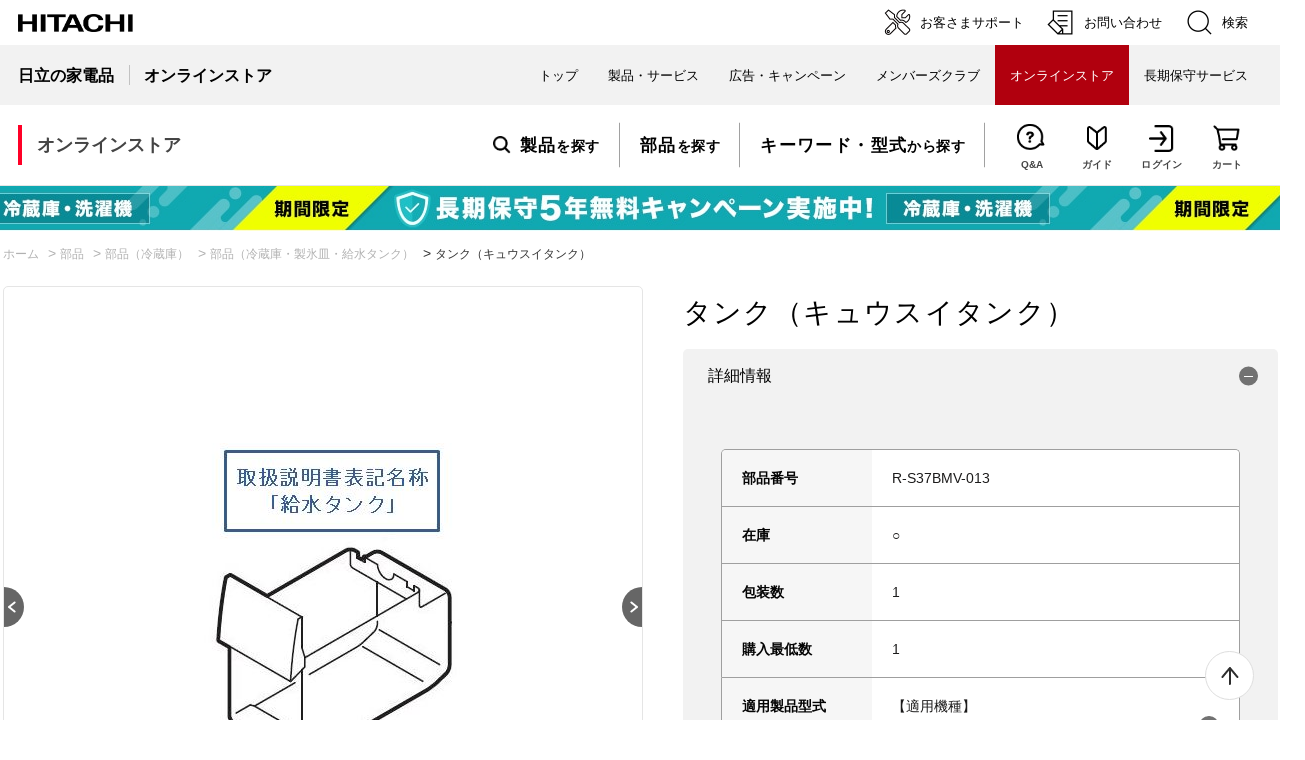

--- FILE ---
content_type: text/html; charset=utf-8
request_url: https://store.kadenfan.hitachi.co.jp/store/g/gR-S37BMV-013/
body_size: 30788
content:
<!DOCTYPE html>
<html data-browse-mode="P" lang="ja" >
<head>
<meta charset="UTF-8">
<title>【日立公式】R-S37BMV(013)タンク（キュウスイタンク）:冷蔵庫用給水タンク:冷蔵庫関連:日立の家電品オンラインストア</title>
<link rel="canonical" href="https://store.kadenfan.hitachi.co.jp/store/g/gR-S37BMV-013/">


<meta name="description" content="日立の家電品公式サイトです。純正部品のご購入ならこちら！冷蔵庫用給水タンクをはじめとした、そのほかの部品や消耗品も販売しております。2,000円以上購入で送料無料。">
<meta name="keywords" content="日立,HITACHI,冷蔵庫,給水,タンク,ケース,製氷,氷,お手入れ,掃除,カビ,水漏れ,再購入,新品,R-S300DMV,R-S370DMV,R-S30CMV,R-S270DMV,R-S37CMV,R-S37BMV,R-D3700,R-S300DMVL,R-S370DMVL,R-S30CMVL,R-S37CMVL,R-S37BMVL">

<meta name="wwwroot" content="" />
<meta name="rooturl" content="https://store.kadenfan.hitachi.co.jp" />
<meta name="viewport" content="width=1200">
<link rel="stylesheet" type="text/css" href="https://ajax.googleapis.com/ajax/libs/jqueryui/1.12.1/themes/ui-lightness/jquery-ui.min.css">
<link rel="stylesheet" type="text/css" href="https://maxcdn.bootstrapcdn.com/font-awesome/4.7.0/css/font-awesome.min.css">
<link rel="stylesheet" type="text/css" href="/css/sys/reset.css">
<link rel="stylesheet" type="text/css" href="/css/sys/base.css">
<link rel="stylesheet" type="text/css" href="/css/sys/base_form.css">
<link rel="stylesheet" type="text/css" href="/css/sys/base_misc.css">
<link rel="stylesheet" type="text/css" href="/css/sys/layout.css">
<link rel="stylesheet" type="text/css" href="/css/sys/block_common.css">
<link rel="stylesheet" type="text/css" href="/css/sys/block_customer.css">
<link rel="stylesheet" type="text/css" href="/css/sys/block_goods.css">
<link rel="stylesheet" type="text/css" href="/css/sys/block_order.css">
<link rel="stylesheet" type="text/css" href="/css/sys/block_misc.css">
<link rel="stylesheet" type="text/css" href="/css/sys/block_store.css">
<script src="https://ajax.googleapis.com/ajax/libs/jquery/3.4.1/jquery.min.js"></script>
<script src="https://ajax.googleapis.com/ajax/libs/jqueryui/1.12.1/jquery-ui.min.js"></script>
<script src="/lib/jquery.cookie.js"></script>
<script src="/lib/jquery.balloon.js"></script>
<script src="/lib/goods/jquery.tile.min.js"></script>
<script src="/lib/modernizr-custom.js"></script>
<script src="/js/sys/tmpl.js"></script>
<script src="/js/sys/msg.js"></script>
<script src="/js/sys/sys.js"></script>
<script src="/js/sys/common.js"></script>
<script src="/js/sys/search_suggest.js"></script>
<script src="/js/sys/ui.js"></script>




	
		
		<!-- 共通ヘッドテンプレート 始まり -->
<script>
    jQuery(function(){
    if (!jQuery('.headerMenuList-sub-link.ico-mypage').length) {
        jQuery('.login-only').remove();
    }
    })
</script>
<script src="/js/usr/template/slick.min.js"></script>
<!-- <style>body.page-contentspages{opacity: 0;}</style> -->
<meta name="referrer" content="no-referrer-when-downgrade">
<link rel="stylesheet" type="text/css" href="/css/usr/base.css">
<link rel="stylesheet" type="text/css" href="/css/usr/layout.css">
<link rel="stylesheet" type="text/css" href="/css/usr/block.css">
<link rel="stylesheet" type="text/css" href="/css/usr/user.css?=20250701">
<link rel="stylesheet" type="text/css" href="/css/usr/template/top.css?=20230830">
<link rel="stylesheet" type="text/css" href="/css/usr/user_lt.css?=20250218_v0">
<link rel="stylesheet" type="text/css" href="/css/usr/freepage.css?=20221004">
<link rel="icon" href="/img/favicon.ico">
<script src="/js/usr/tmpl.js"></script>
<script src="/js/usr/msg.js"></script>
<script src="/js/usr/user.js"></script>
<script src="/lib/lazysizes.min.js"></script>
<script src="/js/usr/top.js"></script>
<script src="/js/usr/freepage.js"></script>
<script src="/js/usr/reserve_202301.js"></script>
<!-- <script src="/js/usr/loading_overlay.js"></script> -->
<script src="/js/usr/rental_dataLayer.js"></script>
<script src="/js/usr/form_addr.js" defer></script>
<script src="/js/usr/connection_cspf.js"></script>

<!-- coupon start -->
<link rel="preconnect" href="https://fonts.googleapis.com">
<link rel="preconnect" href="https://fonts.gstatic.com" crossorigin>
<link rel="stylesheet" href="https://fonts.googleapis.com/css2?family=Anton&family=Oswald:wght@500&display=swap">
<link rel="stylesheet" href="/css/usr/coupon_common.css">
<script>
jQuery(function () {
    if (jQuery('.headerMenuList-sub-link.ico-mypage').length) {
        const rankGroup = jQuery('[data-rank-group]').attr('data-rank-group');
        let $checkEl = jQuery('.js-enhanced-ecommerce-image');
        let $eachEl = jQuery('.block-thumbnail-t .js-enhanced-ecommerce-image, .block-goods-list-d--items .js-enhanced-ecommerce-image');
        let targetLastSegment;

        // membersclub_coupon 0916 10:00 - 1130 23:59
        // const membersclubCouponStrings = ['191675', '191676', '191678', '191679', '191710', '191711', '191682', '191683', '191684', '191685'];
        
        // membersclub_drum-coupon 0711 10:00 - 0831 23:59
        //const membersclubDrumCouponStrings = ['189587', '189588'];
        
        // cleancoupon 1112 09:00 - 1216 08:59
        // const cleancouponStrings = ['187956outlet', '188892outlet', '188890outlet', '191943coupon', '191944coupon'];

        // coupon 1104 10:00 - 1130 23:59
        // const couponStrings = ['191143', '191641', '188106', '188107', '188108', '188109', '188102', '188103', '188104', '188105', '190787', '190788', '191725', '191726', '190501', '191727', '191728'];

        // 冷蔵庫フェア 0105 10:00 - 0131 23:59
        const newYearCouponStrings = ['190750outlet','191148','191644','189142outlet','189143outlet','191642','191143','191641','191802','189126outlet','191145','191136','191639','191801','189123outlet','189124outlet','192186','192187','192188','192189','188706','188707','191793','191794','191795','191796','190248outlet','190249outlet','190250outlet','191797','191798','191799','191800','191792'];

        // washd_coupon Hayawari 0916 10:00 - 1130 23:59
        // const washdCouponHayawariStrings = ['191675', '191676', '191678', '191679', '191710', '191711', '191682', '191683', '191684', '191685'];
        
        // happinesscoupon 1201 10:00 - 1231 23:59
        // const happinessStrings = ['191646', '191647', '191148', '191644', '191642', '191143', '191641', '191802', '191145', '191136', '191639', '191801', '192186', '192187', '192188', '192189', '188706', '188707', '191793', '191794', '191795', '191796', '191797', '191798', '191799', '191800', '191792', '190779', '190782', '190784', '190785', '190788', '190787', '190790', '190792', '190501', '188890', '190499', '190502', '191669', '191670', '191667', '191668', '187854', '191700', '191701', '190769', '191703', '190770', '191704', '191727', '190771', '191728', '190772', '190773', '191729', '191723', '191724', '190328', '190329', '188106', '188107', '188108', '188109', '188102', '188103', '188104', '188105', '186497', '186498', '186499', '186500', '186505', '186506', '186503', '186504', '187113', '187114', '188879', '188880', '186480', '189236', '189237', '189238', '185548', '180673', '180704', '191675', '191676', '191678', '191679', '191710', '191711', '191682', '191683', '191684', '191685', '191725', '191726', '192086', '192087', '192088', '192089', '192090', '192091', '192092', '192093', '192094', '192095', '192026', '192027', '192024', '192025', '192243', '191722'];
			
        // 対象グループ注意

        // membersclub_coupon 0916 10:00 - 1130 23:59
        // if (['ga'].includes(rankGroup)) {
        //    addCouponIcon ($checkEl, $eachEl, membersclubCouponStrings);
        // }

        // membersclub_drum-coupon 0711 10:00 - 0831 23:59
        //if (['ga'].includes(rankGroup)) {
        //    addCouponIcon ($checkEl, $eachEl, membersclubDrumCouponStrings);
        //}

        // cleancoupon 1112 09:00 - 1216 08:59
        // if (['gb', 'gd', 'ge', 'gf', 'gg', 'gh', 'gi', 'gl', 'gm', 'gk', 'gw', 'gu', 'gx', 'gy', 'gz'].includes(rankGroup)) {
        //     addCouponIcon ($checkEl, $eachEl, cleancouponStrings);
        // }

        // coupon 1104 10:00 - 1130 23:59
        // if (['gb', 'gd', 'ge', 'gf', 'gg', 'gh', 'gi', 'gl', 'gm', 'gk', 'gw', 'gu', 'gx', 'gy', 'gz'].includes(rankGroup)) {
        //     addCouponIcon ($checkEl, $eachEl, couponStrings);
        // }

        // 冷蔵庫フェア 0105 10:00 - 0131 23:59
        if (['gb', 'gd', 'ge', 'gf', 'gg', 'gh', 'gi', 'gl', 'gm', 'gk', 'gw', 'gu', 'gx', 'gy', 'gz'].includes(rankGroup)) {
            addCouponIcon ($checkEl, $eachEl, newYearCouponStrings, 'block-icon--coupon', '冷蔵庫フェア対象');
        }

        // washd_coupon Hayawari 0916 10:00 - 1130 23:59
        // if (['gb', 'gd', 'ge', 'gf', 'gg', 'gh', 'gi', 'gl', 'gm', 'gk', 'gw', 'gu', 'gx', 'gy', 'gz'].includes(rankGroup)) {
        //     addCouponIcon ($checkEl, $eachEl, washdCouponHayawariStrings);
        // }

        // happinesscoupon 1201 10:00 - 1231 23:59
        // if (['gb', 'gd', 'ge', 'gf', 'gg', 'gh', 'gi', 'gl', 'gk', 'gm', 'gw', 'gu', 'gx', 'gy', 'gz'].includes(rankGroup)) {
        //    addCouponIcon ($checkEl, $eachEl, happinessStrings);
        // }

        // 大カテゴリーAjaxエリア対策
        if (jQuery('.js-output-category-data').length) {
            jQuery(document).ajaxStop(function() {
                $checkEl = jQuery('.js-output-category-data .js-enhanced-ecommerce-image');

                // membersclub_coupon 0916 10:00 - 1130 23:59
                // if (['ga'].includes(rankGroup)) {
                //    addCouponIcon ($checkEl, $checkEl, membersclubCouponStrings);
                // }

                // membersclub_drum-coupon 0711 10:00 - 0831 23:59
                //if (['ga'].includes(rankGroup)) {
                //    addCouponIcon ($checkEl, $checkEl, membersclubDrumCouponStrings);
                //}
							
                // cleancoupon 1112 09:00 - 1216 08:59
                // if (['gb', 'gd', 'ge', 'gf', 'gg', 'gh', 'gi', 'gl', 'gm', 'gk', 'gw', 'gu', 'gx', 'gy', 'gz'].includes(rankGroup)) {
                //         addCouponIcon ($checkEl, $eachEl, cleancouponStrings);
                // }

                // coupon 1104 10:00 - 1130 23:59
                // if (['gb', 'gd', 'ge', 'gf', 'gg', 'gh', 'gi', 'gl', 'gm', 'gk', 'gw', 'gu', 'gx', 'gy', 'gv', 'gz'].includes(rankGroup)) {
                //     addCouponIcon ($checkEl, $checkEl, couponStrings);
                // }

                // 冷蔵庫フェア 0105 10:00 - 0131 23:59
                if (['gb', 'gd', 'ge', 'gf', 'gg', 'gh', 'gi', 'gl', 'gm', 'gk', 'gw', 'gu', 'gx', 'gy', 'gv', 'gz'].includes(rankGroup)) {
                    addCouponIcon ($checkEl, $checkEl, newYearCouponStrings, 'block-icon--coupon', '冷蔵庫フェア対象');
                }

                // washd_coupon Hayawari 0916 10:00 - 1130 23:59
                // if (['gb', 'gd', 'ge', 'gf', 'gg', 'gh', 'gi', 'gl', 'gm', 'gk', 'gw', 'gu', 'gx', 'gy', 'gz'].includes(rankGroup)) {
                //     addCouponIcon ($checkEl, $checkEl, washdCouponHayawariStrings);
                // }
							
                // happinesscoupon 1201 10:00 - 1231 23:59
                // if (['gb', 'gd', 'ge', 'gf', 'gg', 'gh', 'gi', 'gl', 'gk', 'gm','gw', 'gu', 'gx', 'gy', 'gz'].includes(rankGroup)) {
                //    addCouponIcon ($checkEl, $checkEl, happinessStrings);
                // }
							
            });
        }

        function addCouponIcon (checkEl, eachEl, targetStrings, iconClassName = 'block-icon--hpCoupon', iconText = 'クーポン') {
            if (checkEl.length) {
                eachEl.each(function() {
                    const targetHref = jQuery(this).attr('href');
                    const targetSegments = targetHref.split('/');

                    targetLastSegment = targetSegments.pop();
                    if (targetLastSegment === '') {
                        targetLastSegment = targetSegments.pop();
                    }
                    const targetDirectoryString = targetLastSegment.slice(1);

                    if (targetStrings.includes(targetDirectoryString)) {
                        jQuery(this)
                        .closest('.js-enhanced-ecommerce-item')
                        .find('.block-icon')
                        .append(`<span class="${iconClassName}">${iconText}</span>`);
                    }
                });
            }
        }
    }
});
</script>
<!-- coupon end -->

<!-- GUID -->
<script>
// スクリーン計測 dataLayer
window.dataLayer = window.dataLayer || [];
dataLayer.push({
"userid": "00000000-0000-0000-0000-000000000000"
});
</script>
<!-- //GUID -->

<!-- Google Tag Manager -->
<script>(function(w,d,s,l,i){w[l]=w[l]||[];w[l].push({'gtm.start':
new Date().getTime(),event:'gtm.js'});var f=d.getElementsByTagName(s)[0],
j=d.createElement(s),dl=l!='dataLayer'?'&l='+l:'';j.async=true;j.src=
'https://www.googletagmanager.com/gtm.js?id='+i+dl;f.parentNode.insertBefore(j,f);
})(window,document,'script','dataLayer','GTM-NLR75CD');</script>
<!-- End Google Tag Manager -->

<!-- Google Tag Manager -->
<script>(function(w,d,s,l,i){w[l]=w[l]||[];w[l].push({'gtm.start':
new Date().getTime(),event:'gtm.js'});var f=d.getElementsByTagName(s)[0],
j=d.createElement(s),dl=l!='dataLayer'?'&l='+l:'';j.async=true;j.src=
'https://www.googletagmanager.com/gtm.js?id='+i+dl;f.parentNode.insertBefore(j,f);
})(window,document,'script','dataLayer','GTM-5S2978');</script>
<!-- End Google Tag Manager -->
<!-- 共通ヘッドテンプレート 終わり -->
		
	


	<!-- ヘッドテンプレート / グッズページヘッドテンプレート 始まり -->
<script src="/js/usr/goods.js"></script>
<!-- ヘッドテンプレート / グッズページヘッドテンプレート 終わり -->


<!-- Clarity -->
<script type="text/javascript">
    (function(c,l,a,r,i,t,y){
        c[a]=c[a]||function(){(c[a].q=c[a].q||[]).push(arguments)};
        t=l.createElement(r);t.async=1;t.src="https://www.clarity.ms/tag/"+i;
        y=l.getElementsByTagName(r)[0];y.parentNode.insertBefore(t,y);
    })(window, document, "clarity", "script", "s2b9aiyegz");
</script>
<!-- END_Clarity -->

<!-- etm meta -->
<meta property="etm:device" content="desktop" />
<meta property="etm:page_type" content="goods" />
<meta property="etm:cart_item" content="[]" />
<meta property="etm:attr" content="" />
<meta property="etm:goods_detail" content="{&quot;goods&quot;:&quot;R-S37BMV-013&quot;,&quot;category&quot;:&quot;701512&quot;,&quot;name&quot;:&quot;タンク（キュウスイタンク）&quot;,&quot;variation_name1&quot;:&quot;&quot;,&quot;variation_name2&quot;:&quot;&quot;,&quot;item_code&quot;:&quot;R-S37BMV&quot;,&quot;backorder_fg&quot;:&quot;0&quot;,&quot;s_dt&quot;:&quot;&quot;,&quot;f_dt&quot;:&quot;&quot;,&quot;release_dt&quot;:&quot;&quot;,&quot;regular&quot;:&quot;0&quot;,&quot;set_fg&quot;:&quot;0&quot;,&quot;stock_status&quot;:&quot;1&quot;,&quot;price&quot;:&quot;2112&quot;,&quot;sale_fg&quot;:&quot;false&quot;,&quot;brand&quot;:&quot;&quot;,&quot;brand_name&quot;:&quot;&quot;,&quot;category_name&quot;:&quot;部品（冷蔵庫・製氷皿・給水タンク）&quot;}" />
<meta property="etm:goods_keyword" content="[{&quot;goods&quot;:&quot;R-S37BMV-013&quot;,&quot;stock&quot;:&quot;R-S37BMV-013&quot;},{&quot;goods&quot;:&quot;R-S37BMV-013&quot;,&quot;stock&quot;:&quot;キュウスイタンク&quot;},{&quot;goods&quot;:&quot;R-S37BMV-013&quot;,&quot;stock&quot;:&quot;タンク（キュウスイタンク）&quot;},{&quot;goods&quot;:&quot;R-S37BMV-013&quot;,&quot;stock&quot;:&quot;製氷皿・給水タンク&quot;},{&quot;goods&quot;:&quot;R-S37BMV-013&quot;,&quot;stock&quot;:&quot;冷蔵庫&quot;}]" />
<meta property="etm:goods_event" content="[]" />
<meta property="etm:goods_genre" content="[]" />


<script src="/js/sys/goods_ajax_bookmark.js"></script>
<script src="/js/sys/goods_ajax_quickview.js"></script>




</head>
<body class="page-goods" 

		

>




<div class="wrapper">
	
		
		
			
					<!-- ========================================== 共通ヘッダー ==========================================-->
<div id="toppage"></div>

<div class="lt_g_modal">
  <div class="lt_modal--content">
    <div class="lt_dialog">
      <div class="lt_dialog--header"><button type="button" class="lt_close_modal_btn"><img src="/img/usr/pc/icon_close.png" alt="Close"></button></div>
      <div class="lt_dialog--body">

        <article class="lt_dialog--content" id="modal_content_1">
          <div class="content--header">
            <h1>日立家電メンバーズクラブ会員特典</h1>
          </div>

          <div class="content--content">
            <h2>便利で特典いろいろ<br>日立家電メンバーズクラブ登録</h2>
            <p>日立家電メンバーズクラブにご登録いただくと、お届け先を都度ご入力いただくことなく、ご購入いただけます。<br>また、会員の方には様々な便利情報や特典をお届けします。</p>
            <h3>日立家電メンバーズクラブ会員特典</h3>
            <ul>
              <li>
                <div class="lt_block">
                  <div class="img"><img src="/img/usr/pc/block_1.png" alt="使いかたサポート"></div>
                  <h4>ご使用商品の安心サポート</h4>
                  <p>取扱説明書やよくあるご質問など、今ほしいサポート情報が手軽に。</p>
                </div>
              </li>

              <li>
                <div class="lt_block">
                  <div class="img"><img src="/img/usr/pc/block_2.png" alt="お役立ちニュース"></div>
                  <h4>暮らしに役立つメルマガ配信</h4>
                  <p>暮らしに役立つ情報や家電の上手な使い方などをお届け。</p>
                </div>
              </li>

              <li>
                <div class="lt_block">
                  <div class="img"><img src="/img/usr/pc/block_3.png" alt="安全点検サービス料金割引"></div>
                  <h4>安全点検サービス割引</h4>
                  <p>Webからのお申し込みで安全点検サービス料金の標準技術料が10%OFFに。<br><small>※割引の適用には条件があります。</small></p>
                  <div class="lt_btn_group">
                    <a href="https://kadenfan.hitachi.co.jp/my/service/about.html" class="lt_btn">サービス概要</a>
                    <a href="https://kadenfan.hitachi.co.jp/support/inquiry/repair/web.html" class="lt_btn">申し込みはこちら</a>
                  </div>
                </div>
              </li>

              <li>
                <div class="lt_block">
                  <div class="img"><img src="/img/usr/pc/block_4.png" alt="送料特典"></div>
                  <h4>パーツショップ送料特典</h4>
                  <p>｢パーツショップ｣で商品価格総額2,000円(税込)以上お買い上げいただくと送料が無料に。<br><small>※代引きの場合は、代引き手数料が別途かかります。</small></p>
                  <div class="lt_btn_group">
                    <a href="https://parts.hitachi-cm.com/pshop/" class="lt_btn cen_btn">パーツショップはこちら</a>
                  </div>
                </div>
              </li>
            </ul>

            <div class="lt_btn_more">
              <a href="https://kadenfan.hitachi.co.jp/my/regist" class="lt_btn">新規会員登録はこちら</a>
            </div>
          </div>
        </article>

      </div>
    </div>
  </div>
</div>
<div class="lt_g_modal_overlay"></div>

<!-- Group Global Header -->
<div id="HeaderArea1">
  <div class="Container Wide">
    <div id="Statement">
      <a href="https://kadenfan.hitachi.co.jp/"><img src="/img/usr/common/corp_id.png" alt="日立の家電品"></a>
    </div>

    <div id="SupportNavi" class="SupportNaviIconText">
      <a href="https://kadenfan.hitachi.co.jp/support/"><img src="/img/usr/common/icon_cs.png" alt="">
        <span>お客さまサポート</span>
      </a>
      <a href="https://kadenfan.hitachi.co.jp/support/inquiry/">
        <img src="/img/usr/common/icon_form.png" alt="">
        <span>お問い合わせ</span>
      </a>
      <button type="button" id="SupportNaviSearch" aria-expanded="false" aria-controls="SearchFormArea">
        <span><img src="/img/usr/common/icon_search.png" alt=""><span>検索</span></span>
      </button>

      <div id="SearchFormArea">
        <div>
          <button class="BtnClose" aria-label="閉じる"></button>
          <form action="https://module.hitachi.com/search/RGN_JAPAN.html" method="get" accept-charset="UTF-8">
            <input type="hidden" name="imgsize" value="3">
            <input type="hidden" name="pagemax" value="10">
            <div class="SearchGroup">
              <input type="text" name="q" size="20" maxlength="40" accesskey="s" title="検索キーワード" placeholder="日立グループ全体から検索" autocomplete="off" class="SearchPhrease" id="MF_form_phrase">
              <button class="SearchBtn" type="submit">検索</button>
            </div>
          </form>
        </div>
      </div>
    </div>
  </div>
</div>

<div id="HeaderArea2">
  <div class="Container Wide">
    <div id="SiteID">
      <a href="https://kadenfan.hitachi.co.jp/"><span>日立の家電品</span></a>
      <a href="/store/default.aspx"><span>オンラインストア</span></a>
    </div>

    <ul id="GlobalNaviMenu">
      <li><a href="https://kadenfan.hitachi.co.jp/">トップ</a></li>
      <li class="DropDownMenu">
        <button aria-expanded="false" aria-controls="DropdownMenu2"><span>製品・サービス</span></button>
        <ul id="DropdownMenu2">
          <li>
            <a href="https://kadenfan.hitachi.co.jp/products/">製品・サービス</a>
          </li>
          <li>
            <button aria-expanded="false" aria-controls="DropdownMenu2-2"><span>キッチン家電・調理家電</span></button>
            <ul id="DropdownMenu2-2">
              <li><a href="https://kadenfan.hitachi.co.jp/rei/">冷蔵庫</a></li>
              <li><a href="https://kadenfan.hitachi.co.jp/range/">電子レンジ</a></li>
              <li><a href="https://kadenfan.hitachi.co.jp/kitchen/">炊飯器</a></li>
              <li><a href="https://kadenfan.hitachi.co.jp/ih/">IHクッキングヒーター</a></li>
              <li><a href="https://kadenfan.hitachi.co.jp/toaster/">オーブントースター</a></li>
            </ul>
          </li>
          <li>
            <button aria-expanded="false" aria-controls="DropdownMenu2-3"><span>生活家電</span></button>
            <ul id="DropdownMenu2-3">
              <li><a href="https://kadenfan.hitachi.co.jp/wash/">洗濯機・衣類乾燥機</a></li>
              <li><a href="https://kadenfan.hitachi.co.jp/clean/">クリーナー</a></li>
              <li><a href="https://kadenfan.hitachi.co.jp/futon/">ふとん乾燥機</a></li>
              <li><a href="https://kadenfan.hitachi.co.jp/steamer/">衣類スチーマー</a></li>
              <li><a href="https://kadenfan.hitachi.co.jp/iron/">アイロン</a></li>
            </ul>
          </li>
          <li>
            <button aria-expanded="false" aria-controls="DropdownMenu2-3"><span>ビューティー・ヘルスケア</span></button>
            <ul id="DropdownMenu2-3">
              <li><a href="https://kadenfan.hitachi.co.jp/shaver/">シェーバー・バリカン</a></li>
            </ul>
          </li>
          <li>
            <button aria-expanded="false" aria-controls="DropdownMenu2-3"><span>空調家電・季節家電</span></button>
            <ul id="DropdownMenu2-3">
              <li><a href="https://kadenfan.hitachi.co.jp/ra/">エアコン</a></li>
              <li><a href="https://kadenfan.hitachi.co.jp/airclean/">空気清浄機</a></li>
              <li><a href="https://kadenfan.hitachi.co.jp/ziaenso/">除菌脱臭機・加湿器</a></li>
              <li><a href="https://kadenfan.hitachi.co.jp/dehumidifier/">除湿機</a></li>
              <li><a href="https://kadenfan.hitachi.co.jp/air/">扇風機・スリムファン</a></li>
            </ul>
          </li>
          <li>
            <button aria-expanded="false" aria-controls="DropdownMenu2-3"><span>住宅設備</span></button>
            <ul id="DropdownMenu2-3">
              <li><a href="https://kadenfan.hitachi.co.jp/lighting/">LED照明器具</a></li>
              <li><a href="https://kadenfan.hitachi.co.jp/kyutou/">エコキュート</a></li>
              <li><a href="https://kadenfan.hitachi.co.jp/hot/">電気温水器</a></li>
              <li><a href="https://kadenfan.hitachi.co.jp/kankisen/">換気扇</a></li>
              <li><a href="https://kadenfan.hitachi.co.jp/pump/">ポンプ</a></li>
              <li><a href="https://kadenfan.hitachi.co.jp/bathroom/">浴室関連商品</a></li>
              <li><a href="https://kadenfan.hitachi.co.jp/toilet/">温水洗浄便座</a></li>
              <li><a href="https://kadenfan.hitachi.co.jp/solar/">住宅用太陽光発電システム</a></li>
            </ul>
          </li>
          <li><a href="https://www.hitachi-gls.co.jp/business/">業務用機器（法人のお客さま）</a></li>
          <li>
            <button aria-expanded="false" aria-controls="DropdownMenu2-4"><span>サービス</span></button>
            <ul id="DropdownMenu2-4">
              <li><a href="/store/pages/happinessplus.aspx">ハピネスプラス「長期保守サービス」</a></li>
            </ul>
          </li>
        </ul>
      </li>
      <li class="DropDownMenu">
        <button aria-expanded="false" aria-controls="DropdownMenu3"><span>広告・キャンペーン</span></button>
        <ul id="DropdownMenu3">
          <li><a href="https://kadenfan.hitachi.co.jp/ad/">CM・機能動画・キャンペーン</a></li>
          <li><a href="https://kadenfan.hitachi.co.jp/happiness/">ハロー！ハピネス</a></li>
        </ul>
      </li>
      <li><a href="https://kadenfan.hitachi.co.jp/my/top">メンバーズクラブ</a></li>
      <li class="Current"><a href="/store/default.aspx"><strong>オンラインストア</strong></a></li>
      <li><a href="/store/pages/happinessplus.aspx">長期保守サービス</a></li>
    </ul>
  </div>
</div>
<!-- Group Global Header -->
<!-- ========================================== //共通ヘッダー ==========================================-->
<style>body.page-contentspages{opacity: 1;}</style>
					
						<!-- =========== グローバルナビゲーション =========== -->
<header id="header" class="pane-onlineStore-header">
    <div class="pane-onlineStore-header-inner">
      <div class="block-onlineStore-logo">
        <a class="block-header-logo--link" href="/store/"><span data-rank-group="ga" data-rank-company="c0">オンラインストア</span></a>
      </div>
  
      <div class="block-onlineStore-headerMenu">
        <ul class="block-onlineStore-headerMenuList">
          <li class="block-onlineStore-headerMenuList-main">
            <a href="#js-modalHeaderMenu01" data-modal="js-modalHeaderMenu01" class="headerMenuList-main-link"><b class="ico-product">製品</b>を探す</a>
          </li>
          <li class="block-onlineStore-headerMenuList-main">
            <a href="/store/pages/parts.aspx" class="headerMenuList-main-link"><b>部品</b>を探す</a>
          </li>
          <li class="block-onlineStore-headerMenuList-main">
            <a href="/store/goods/search.aspx" class="headerMenuList-main-link"><b>キーワード・型式</b>から探す</a>
          </li>
          <li class="block-onlineStore-headerMenuList-sub">
            <a href="/store/pages/faq.aspx" class="headerMenuList-sub-link ico-qa"><span class="subLinkTxt">Q&amp;A</span></a>
          </li>
          <li class="block-onlineStore-headerMenuList-sub">
            <a href="/store/pages/guide.aspx" class="headerMenuList-sub-link ico-guide"><span class="subLinkTxt">ガイド</span></a>
          </li>
          <li class="block-onlineStore-headerMenuList-sub">
            <a href="/store/customer/menu.aspx" class="headerMenuList-sub-link ico-login"><span class="subLinkTxt">ログイン</span></a>
          </li>
          <li class="block-onlineStore-headerMenuList-sub">
            <a href="/store/cart/cart.aspx" class="headerMenuList-sub-link ico-cart"><span class="cart-count js-cart-count">0</span><span class="subLinkTxt">カート</span></a>
          </li>
        </ul>
      </div>
    </div>
    <!-- モーダル内 -->
    <div id="js-modalContentsArea-headerMenu" class="c-modalContentsArea">
      <div id="js-modalHeaderMenu01" class="c-modal is-hidden">
        <div class="c-modal-inner">
          <div class="block-modalContents">
            <h2 class="block-modalContents-hdgLv2">製品を探す</h2>
            <div class="block-modalContents-categoryMenu">
              <div class="block-modalContents-categoryMenu-item">
                <h3 class="block-modalContents-hdgLv3"><a href="/store/c/c10/" class="block-modalContents-hdgLv3-link">キッチン家電</a></h3>
                <ul class="modalContents-categoryMenuList">
                  <li class="modalContents-categoryMenuList-item">
                    <a href="/store/c/c1010/" class="categoryMenuList-item-link"><span class="categoryMenuName">冷蔵庫</span><img src="/img/usr/header/product_1010.jpg" class="lazyload" width="48" height="48" alt=""></a>
                  </li>
                  <li class="modalContents-categoryMenuList-item">
                    <a href="/store/c/c1020/" class="categoryMenuList-item-link"><span class="categoryMenuName">電子レンジ</span><img src="/img/usr/header/product_1020.jpg" class="lazyload" width="48" height="48" alt=""></a>
                  </li>
                  <li class="modalContents-categoryMenuList-item">
                    <a href="/store/c/c1030/" class="categoryMenuList-item-link"><span class="categoryMenuName">炊飯器</span><img src="/img/usr/header/product_1030.jpg" class="lazyload" width="48" height="48" alt=""></a>
                  </li>
                  <li class="modalContents-categoryMenuList-item" data-hide-group="gd ge gg gi gk">
                    <a href="/store/c/c1016/" class="categoryMenuList-item-link"><span class="categoryMenuName">IHクッキングヒーター</span><img src="/img/usr/header/product_1016.jpg" class="lazyload" width="48" height="48" alt=""></a>
                  </li>
                  <li class="modalContents-categoryMenuList-item">
                    <a href="/store/c/c1040/" class="categoryMenuList-item-link"><span class="categoryMenuName">オーブントースター</span><img src="/img/usr/header/product_1040.jpg" class="lazyload" width="48" height="48" alt=""></a>
                  </li>
                </ul>
              </div>
  
              <div class="block-modalContents-categoryMenu-item">
                <h3 class="block-modalContents-hdgLv3"><a href="/store/c/c20/" class="block-modalContents-hdgLv3-link">生活家電</a></h3>
                <ul class="modalContents-categoryMenuList">
                  <li class="modalContents-categoryMenuList-item">
                    <a href="/store/c/c2010/" class="categoryMenuList-item-link"><span class="categoryMenuName">洗濯機</span><img src="/img/usr/header/product_2010.jpg" class="lazyload" width="48" height="48" alt=""></a>
                  </li>
                  <li class="modalContents-categoryMenuList-item">
                    <a href="/store/e/etypdry/" class="categoryMenuList-item-link"><span class="categoryMenuName">衣類乾燥機</span><img src="/img/usr/header/product_2010_dry.jpg" class="lazyload" width="48" height="48" alt=""></a>
                  </li>
                  <li class="modalContents-categoryMenuList-item">
                    <a href="/store/c/c2011/" class="categoryMenuList-item-link"><span class="categoryMenuName">クリーナー</span><img src="/img/usr/header/product_2011.jpg" class="lazyload" width="48" height="48" alt=""></a>
                  </li>
                  <li class="modalContents-categoryMenuList-item">
                    <a href="/store/c/c2012/" class="categoryMenuList-item-link"><span class="categoryMenuName">布団乾燥機</span><img src="/img/usr/header/product_2012.jpg" class="lazyload" width="48" height="48" alt=""></a>
                  </li>
                  <li class="modalContents-categoryMenuList-item">
                    <a href="/store/c/c2013/" class="categoryMenuList-item-link"><span class="categoryMenuName">衣類スチーマー</span><img src="/img/usr/header/product_2013.jpg" class="lazyload" width="48" height="48" alt=""></a>
                  </li>
                  <li class="modalContents-categoryMenuList-item">
                    <a href="/store/c/c2014/" class="categoryMenuList-item-link"><span class="categoryMenuName">アイロン</span><img src="/img/usr/header/product_2014.jpg" class="lazyload" width="48" height="48" alt=""></a>
                  </li>
                </ul>
              </div>
  
              <div class="block-modalContents-categoryMenu-item">
                <h3 class="block-modalContents-hdgLv3"><a href="/store/c/c40/" class="block-modalContents-hdgLv3-link">空調家電</a></h3>
                <ul class="modalContents-categoryMenuList">
                  <li class="modalContents-categoryMenuList-item" data-hide-group="ga gc gd ge gh gi gj gk gw gy gv gz">
                    <a href="/store/c/c4010/" class="categoryMenuList-item-link"><span class="categoryMenuName">エアコン</span><img src="/img/usr/header/product_4010.jpg" class="lazyload" width="48" height="48" alt=""></a>
                  </li>
                  <li class="modalContents-categoryMenuList-item" data-hide-group="ga gc gd ge gl gm gf gg gh gi gj gk gx gu gy gv gz gw">
                    <a href="/store/c/c4013/" class="categoryMenuList-item-link"><span class="categoryMenuName">扇風機</span><img src="/img/usr/pc/list_cat_17.png" class="lazyload" width="48" height="48" alt=""></a>
                  </li>
                  <li class="modalContents-categoryMenuList-item" data-hide-group="ga gb">
                    <a href="/store/c/c40/" class="categoryMenuList-item-link"><span class="categoryMenuName">空調家電</span><img src="/img/usr/header/product_4012.jpg" class="lazyload" width="48" height="48" alt=""></a>
                  </li>
                  <!-- <li class="modalContents-categoryMenuList-item">
                    <a href="/store/c/c4012/" class="categoryMenuList-item-link"><span class="categoryMenuName">除湿機</span><img src="/img/usr/header/product_4012.jpg" class="lazyload" width="48" height="48" alt=""></a>
                  </li>
                  <li class="modalContents-categoryMenuList-item">
                    <a href="/store/c/c401110/" class="categoryMenuList-item-link"><span class="categoryMenuName">空気清浄機</span><img src="/img/usr/header/product_401110.jpg" class="lazyload" width="48" height="48" alt=""></a>
                  </li>
                  <li class="modalContents-categoryMenuList-item">
                    <a href="/store/c/c401119/" class="categoryMenuList-item-link"><span class="categoryMenuName">除菌脱臭機・加湿器</span><img src="/img/usr/header/product_401119.jpg" class="lazyload" width="48" height="48" alt=""></a>
                  </li> -->
                </ul>
  
                <h3 class="block-modalContents-hdgLv3"><a href="/store/c/c50/" class="block-modalContents-hdgLv3-link">住宅設備</a></h3>
                <ul class="modalContents-categoryMenuList">
                  <!-- <li class="modalContents-categoryMenuList-item">
                    <a href="/store/c/c5010/" class="categoryMenuList-item-link"><span class="categoryMenuName">LED照明器具</span><img src="/img/usr/header/product_5010.jpg" class="lazyload" width="48" height="48" alt=""></a>
                  </li> -->
                  <li class="modalContents-categoryMenuList-item" data-hide-group="ga gh gw">
                    <a href="/store/c/c501512/" class="categoryMenuList-item-link"><span class="categoryMenuName">脱衣室暖房機</span><img src="/img/usr/header/product_5011.jpg" class="lazyload" width="48" height="48" alt=""></a>
                  </li>
                  <li class="modalContents-categoryMenuList-item" data-hide-group="gc gd ge gf gg gh gi gj gk gl gm gx gu gw gy gv gz">
                    <a href="/store/c/c5014/" class="categoryMenuList-item-link"><span class="categoryMenuName">ポンプ</span><img src="/img/usr/header/product_5014.jpg" class="lazyload" width="48" height="48" alt=""></a>
                  </li>
                </ul>
              </div>
  
              <div class="block-modalContents-categoryMenu-item">
                <h3 class="block-modalContents-hdgLv3"><a href="/store/c/c30/" class="block-modalContents-hdgLv3-link">ビューティー・ヘルスケア</a></h3>
                <ul class="modalContents-categoryMenuList">
                  <li class="modalContents-categoryMenuList-item" data-hide-group="gf">
                    <a href="/store/c/c30/" class="categoryMenuList-item-link"><span class="categoryMenuName">ビューティー・ヘルスケア</span><img src="/img/usr/header/product_3011.jpg" class="lazyload" width="48" height="48" alt=""></a>
                  </li>
                  <!-- <li class="modalContents-categoryMenuList-item" data-hide-group="gf">
                    <a href="/store/c/c3010/" class="categoryMenuList-item-link"><span class="categoryMenuName">フェイスケア・ヘアケア</span><img src="/img/usr/header/product_3010.jpg" class="lazyload" width="48" height="48" alt=""></a>
                  </li>
                  <li class="modalContents-categoryMenuList-item" data-hide-group="gf">
                    <a href="/store/c/c3011/" class="categoryMenuList-item-link"><span class="categoryMenuName">シェーバー・バリカン</span><img src="/img/usr/header/product_3011.jpg" class="lazyload" width="48" height="48" alt=""></a>
                  </li> -->
                </ul>
  
                <h3 class="block-modalContents-hdgLv3"><a href="/store/e/eevent11/" class="block-modalContents-hdgLv3-link">消耗品・別売り部品</a></h3>
                <ul class="modalContents-categoryMenuList">
                  <li class="modalContents-categoryMenuList-item">
                    <a href="/store/e/eevent11/" class="categoryMenuList-item-link"><span class="categoryMenuName">消耗品・別売り部品</span><img src="/img/usr/pc/list_cat_consumable.png" class="lazyload" width="48" height="48" alt=""></a>
                  </li>
                </ul>
              </div>
            </div>
            <ul class="block-modalContents-bnrList">
              <li class="block-modalContents-bnrList-item">
                <a href="/store/pages/landing_outlet.aspx" class="bnrList-item-link"><img src="/img/usr/header/bnr_outlet.png" class="lazyload" width="260" height="85" alt="アウトレット"></a>
              </li>
              <li class="block-modalContents-bnrList-item">
                <a href="/store/e/eevent24/" class="bnrList-item-link"><img src="/img/usr/header/bnr_subsc.png" class="lazyload" width="260" height="85" alt="定期購入"></a>
              </li>
              <li class="block-modalContents-bnrList-item" data-hide-group="gc">
                <a href="/store/e/erefurbis/" class="bnrList-item-link"><img src="/img/usr/header/bnr_refurbis.png" class="lazyload" width="260" height="85" alt="整備済製品"></a>
              </li>
              <li class="block-modalContents-bnrList-item">
                <a href="/store/pages/happinessplus.aspx" class="bnrList-item-link"><img src="/img/usr/header/bnr_happiness_plus.png" class="lazyload" width="260" height="85" alt="ハピネスプラス長期保守サービス"></a>
              </li>
            </ul>
          </div>
        </div>
        <button type="button" class="c-modal-btnClose js-btn-modalClose">閉じる</button>
      </div>
    </div>
    <!-- モーダル内 -->
  </header>

<div id="js-obiBanner" class="pane-obiBanner">
  <div class="obiBanner-item" data-hide-group="ga gc gj">
    <a href="/store/members/coupon.aspx" class="obiBanner-link" style="background-image: url(/img/usr/obi/limited_coupon_2601.jpg);"><img src="/img/usr/obi/limited_coupon_2601.jpg" alt="冷蔵庫フェアクーポン"></a>
  </div>
  <div class="obiBanner-item" data-hide-group="ga gc gj">
    <a href="/store/pages/outletsale01.aspx" class="obiBanner-link" style="background-image: url(/img/usr/obi/outletsale_2601.jpg);"><img src="/img/usr/obi/outletsale_2601.jpg" alt="1月アウトレットセール"></a>
  </div>
  <div class="obiBanner-item" data-hide-group="ga gc gj">
    <a href="/store/pages/passiontime.aspx" class="obiBanner-link" style="background-image: url(/img/usr/obi/passiontime_2601.jpg);"><img src="/img/usr/obi/passiontime_2601.jpg" alt="1週間限定 パッションタイム"></a>
  </div>
  <div class="obiBanner-item">
    <a href="/store/pages/happinesspluscp.aspx" class="obiBanner-link" style="background-image: url(/img/usr/obi/happinesspluscp.jpg);"><img src="/img/usr/obi/happinesspluscp.jpg" alt="期間限定 長期保守5年無料キャンペーン一覧"></a>
  </div>
  <!-- <div class="obiBanner-item" data-hide-group="ga gc gj">
    <a href="/store/members/happinesscoupon.aspx" class="obiBanner-link" style="background-image: url(/img/usr/obi/hpcoupon_2512.jpg);"><img src="/img/usr/obi/hpcoupon_2512.jpg" alt="ハピネスクーポン"></a>
   </div>
  <div class="obiBanner-item" data-hide-group="ga gc gj">
    <a href="/store/pages/timesale.aspx" class="obiBanner-link" style="background-image: url(/img/usr/obi/timesale_2512.jpg);"><img src="/img/usr/obi/timesale_2512.jpg" alt="年末年始タイムセール"></a>
  </div> -->
</div>
  <!-- =========== //グローバルナビゲーション =========== -->
					
			
		
	
	<!-- カテゴリデフォルトヘッダー 始まり -->
<!-- カテゴリデフォルトヘッダー 終わり -->
<div class="pane-topic-path">
	<div class="container">
		<div class="block-topic-path">
	<ul class="block-topic-path--list" id="bread-crumb-list" itemscope itemtype="https://schema.org/BreadcrumbList">
		<li class="block-topic-path--category-item block-topic-path--item__home" itemscope itemtype="https://schema.org/ListItem" itemprop="itemListElement">
	<a href="https://store.kadenfan.hitachi.co.jp/store/" itemprop="item">
		<span itemprop="name">ホーム</span>
	</a>
	<meta itemprop="position" content="1" />
</li>

<li class="block-topic-path--category-item" itemscope itemtype="https://schema.org/ListItem" itemprop="itemListElement">
	&gt;
	<a href="https://store.kadenfan.hitachi.co.jp/store/c/c70/" itemprop="item">
		<span itemprop="name">部品</span>
	</a>
	<meta itemprop="position" content="2" />
</li>


<li class="block-topic-path--category-item" itemscope itemtype="https://schema.org/ListItem" itemprop="itemListElement">
	&gt;
	<a href="https://store.kadenfan.hitachi.co.jp/store/c/c7015/" itemprop="item">
		<span itemprop="name">部品（冷蔵庫）</span>
	</a>
	<meta itemprop="position" content="3" />
</li>


<li class="block-topic-path--category-item" itemscope itemtype="https://schema.org/ListItem" itemprop="itemListElement">
	&gt;
	<a href="https://store.kadenfan.hitachi.co.jp/store/c/c701512/" itemprop="item">
		<span itemprop="name">部品（冷蔵庫・製氷皿・給水タンク）</span>
	</a>
	<meta itemprop="position" content="4" />
</li>


<li class="block-topic-path--category-item block-topic-path--item__current" itemscope itemtype="https://schema.org/ListItem" itemprop="itemListElement">
	&gt;
	<a href="https://store.kadenfan.hitachi.co.jp/store/g/gR-S37BMV-013/" itemprop="item">
		<span itemprop="name">タンク（キュウスイタンク）</span>
	</a>
	<meta itemprop="position" content="5" />
</li>


	</ul>

</div>
	</div>
</div>
<div class="pane-contents">
<div class="container">

<div class="pane-left-menu">
<div id="block_of_leftmenu_top" class="block-left-menu-top">


		<!-- 左メニュー・上部 始まり -->
<!-- 左メニュー・上部 終わり -->


</div>
<div id="block_of_jscart" class="block-jscart">
<script type="text/javascript">
var crsirefo_jscart = "";
</script>


		<!-- 買い物かご 始まり -->
<div class="pane-block--title block-search-box--header"><a href="/store/cart/cart.aspx">買い物かご</a></div>
<div id="jscart_replace_" class="block-jscart--body"></div>
<script src="/js/sys/goods_cartlist.js"></script>
<!-- 買い物かご 終わり -->


</div>
<div id="block_of_categorytree" class="block-category-tree">
<!-- 左メニュー・カテゴリツリー上部 始まり -->
<div class="pane-block--title block-category-tree--header"><a href="/store/c/">カテゴリから探す</a></div>
<!-- 左メニュー・カテゴリツリー上部 終わり -->

<ul class="block-category-tree--items block-category-tree--level-1">

	<li class="block-category-tree--item">


	<a href="/store/c/c10/"><span>キッチン家電</span></a>

	
	</li>

	<li class="block-category-tree--item">


	<a href="/store/c/c20/"><span>生活家電</span></a>

	
	</li>

	<li class="block-category-tree--item">


	<a href="/store/c/c30/"><span>ビューティ・ヘルスケア</span></a>

	
	</li>

	<li class="block-category-tree--item">


	<a href="/store/c/c40/"><span>空調家電</span></a>

	
	</li>

	<li class="block-category-tree--item">


	<a href="/store/c/c50/"><span>住宅設備</span></a>

	
	</li>

	<li class="block-category-tree--item">


	<a href="/store/c/c70/"><span>部品</span></a>

	<ul class="block-category-tree--items block-category-tree--level-2">

	<li class="block-category-tree--item">


	<a href="/store/c/c7010/"><span>部品（映像）</span></a>

	
	</li>

	<li class="block-category-tree--item">


	<a href="/store/c/c7011/"><span>部品（エアコン）</span></a>

	
	</li>

	<li class="block-category-tree--item">


	<a href="/store/c/c7012/"><span>部品（洗濯機）</span></a>

	
	</li>

	<li class="block-category-tree--item">


	<a href="/store/c/c7013/"><span>部品（掃除機）</span></a>

	
	</li>

	<li class="block-category-tree--item">


	<a href="/store/c/c7014/"><span>部品（ポンプ）</span></a>

	
	</li>

	<li class="block-category-tree--item">


	<a href="/store/c/c7015/"><span>部品（冷蔵庫）</span></a>

	<ul class="block-category-tree--items block-category-tree--level-3">

	<li class="block-category-tree--item">


	<a href="/store/c/c701510/"><span>部品（冷蔵庫・浄水フィルタ）</span></a>

	
	</li>

	<li class="block-category-tree--item">


	<a href="/store/c/c701511/"><span>部品（冷蔵庫・トビラ）</span></a>

	
	</li>

	<li class="block-category-tree--item__open">


	<a href="/store/c/c701512/"><span>部品（冷蔵庫・製氷皿・給水タンク）</span></a>

	
	</li>

	<li class="block-category-tree--item">


	<a href="/store/c/c701513/"><span>部品（冷蔵庫・棚）</span></a>

	
	</li>

	<li class="block-category-tree--item">


	<a href="/store/c/c701514/"><span>部品（冷蔵庫・ポケット）</span></a>

	
	</li>

	<li class="block-category-tree--item">


	<a href="/store/c/c701515/"><span>部品（冷蔵庫・その他）</span></a>

	
	</li>

</ul>

	</li>

	<li class="block-category-tree--item">


	<a href="/store/c/c7016/"><span>部品（調理）</span></a>

	
	</li>

	<li class="block-category-tree--item">


	<a href="/store/c/c7017/"><span>部品（美容）</span></a>

	
	</li>

	<li class="block-category-tree--item">


	<a href="/store/c/c7018/"><span>部品（生活家電）</span></a>

	
	</li>

	<li class="block-category-tree--item">


	<a href="/store/c/c7019/"><span>部品（調理家電）</span></a>

	
	</li>

	<li class="block-category-tree--item">


	<a href="/store/c/c7020/"><span>部品（その他）</span></a>

	
	</li>

</ul>

	</li>

	<li class="block-category-tree--item">


	<a href="/store/c/c92/"><span>長期保守商品</span></a>

	
	</li>

</ul>

<!-- 左メニュー・カテゴリツリー下部 始まり -->
<!-- 左メニュー・カテゴリツリー下部 終わり -->
</div>
<div id="block_of_leftmenu_middle" class="block-left-menu-middle">


		<!-- 左メニュー・中央部 始まり -->
<!-- 左メニュー・中央部 終わり -->


</div>
<div id="block_of_genretree" class="block-genre-tree">
<!-- 左メニュー・ジャンルツリー上部 始まり -->
<div class="pane-block--title block-genre-tree--header"><a href="/store/r/">ジャンルから探す</a></div>
<!-- 左メニュー・ジャンルツリー上部 終わり -->
<ul class="block-genre-tree--items block-genre-tree--level1">

	<li class="block-genre-tree--item">


	<a href="/store/r/r10/"><figure class="img-center block-genre-tree--image"><img src="/img/usr/lazyloading.png" data-src="/img/genre/3/10.jpg" alt="価格で選ぶ" class="lazyload"></figure><span>価格で選ぶ</span></a>

	
	</li>

	<li class="block-genre-tree--item">


	<a href="/store/r/r20/"><figure class="img-center block-genre-tree--image"><img src="/img/usr/lazyloading.png" data-src="/img/genre/3/20.jpg" alt="色で選ぶ" class="lazyload"></figure><span>色で選ぶ</span></a>

	
	</li>

	<li class="block-genre-tree--item">


	<a href="/store/r/r30/"><figure class="img-center block-genre-tree--image"><img src="/img/usr/lazyloading.png" data-src="/img/genre/3/30.jpg" alt="テイストで選ぶ" class="lazyload"></figure><span>テイストで選ぶ</span></a>

	
	</li>

	<li class="block-genre-tree--item">


	<a href="/store/r/r40/"><figure class="img-center block-genre-tree--image"><img src="/img/usr/lazyloading.png" data-src="/img/genre/3/40.jpg" alt="用途で選ぶ" class="lazyload"></figure><span>用途で選ぶ</span></a>

	
	</li>

</ul>

<!-- 左メニュー・ジャンルツリー下部 始まり -->
<!-- 左メニュー・ジャンルツリー下部 終わり -->
</div>
<div id="block_of_leftmenu_bottom" class="block-left-menu-bottom">


		<!-- 左メニュー・下部 始まり -->
<!-- 左メニュー・下部 終わり -->


</div>
<div id="block_of_searchbox" class="block-search-box">


		<!-- 検索フォーム 始まり -->
<div class="pane-block--title block-search-box--header"><a href="/store/goods/search.aspx">キーワードで探す</a></div>
<form action="/store/goods/search.aspx" method="get" name="frmSearch">
<div class="block-search-box--form">
<input type="hidden" name="search" value="x">
<input name="keyword" type="text" class="block-search-box--keyword js-suggest-search" tabindex="1" value="" size="8" autocomplete="off" data-suggest-submit="on">
<button type="submit" name="search" value="search" class="block-search-box--search-submit btn btn-default"><i class="fa fa-search" aria-hidden="true"></i></button>
</div>
</form>
<p class="block-search-box--search-detail"><a href="/store/goods/search.aspx" tabindex="1">詳細検索はこちら</a></p>
<!-- 検索フォーム 終わり -->


</div>
<div id="block_of_free3" class="block-free-3">


		<!-- ===============================フリースペース3(左メニュー下部)======================================== -->	
<!-- ===============================//フリースペース3======================================== -->


</div>



</div>

<main class="pane-main">
<!-- 商品詳細画面・上部 始まり -->

<!-- coupon start -->
  <!-- ▼ membersclub_coupon 0916 10:00 - 1130 23:59 ▼  -->
  <!-- <style>
    .goodsin-normal-coupon .mc .goodsin-normal-coupon-ttl {
      background-image: url(/img/usr/freepage/couponmc/tx_coupon.png);
    }
    .goodsin-normal-coupon .goodsin-normal-coupon-item.mc::after,
    .goodsin-normal-coupon .bigWidth .mc.goodsin-normal-coupon-item::before {
      border-color: #FF054E;
    }
    .goodsin-normal-coupon .mc .goodsin-normal-coupon-price,
    .goodsin-normal-coupon .mc .goodsin-normal-coupon-btn {
      background-color: #FF054E;
    }
    .goodsin-normal-coupon .goodsin-normal-coupon-price.-per {
      font-family: "Anton", "Impact", sans-serif;
      font-size: 50px;
      font-weight: normal;
      letter-spacing: .032em;
      height: 70px;
    }
    .goodsin-normal-coupon .goodsin-normal-coupon-price.-per b {
      font-size: 64px;
    }
  </style>
  <div id="js-goodsin-mc-coupon" class="goodsin-normal-coupon">
    <div class="goodsin-normal-coupon-item mc">
      <span class="goodsin-normal-coupon-ttl">COUPON</span>
      <span class="goodsin-normal-coupon-price -per"><b>25</b>%OFF</span>
      <span class="goodsin-normal-coupon-goods">クーポンコード：<em class="js-productCouponCode">BD-MC09-01</em></span>
      <span class="goodsin-normal-coupon-btns">
        <button type="button" class="goodsin-normal-coupon-btn js-productCouponCodeCopy">コードをコピーする</button>
      </span>
    </div>
    <div class="normal-note">有効期間：9/16(火)10:00～11/30(日)23:59まで</div>
    <div class="normal-link"><a href="/store/pages/guide.aspx#anc-coupon" target="_blank">クーポンのご利用について</a></div>
  </div> -->
  <!-- ▲ membersclub_coupon 0916 10:00 - 1130 23:59 ▲  -->

  <!-- ▼ membersclub_drum-coupon 0711 10:00 - 0831 23:59 ▼  -->
	<!--
  <style>
    .goodsin-normal-coupon .mc .goodsin-normal-coupon-ttl {
      background-image: url(/img/usr/freepage/couponmc/tx_coupon.png);
    }
    .goodsin-normal-coupon .goodsin-normal-coupon-item.mc::after,
    .goodsin-normal-coupon .bigWidth .mc.goodsin-normal-coupon-item::before {
      border-color: #FF054E;
    }
    .goodsin-normal-coupon .mc .goodsin-normal-coupon-price,
    .goodsin-normal-coupon .mc .goodsin-normal-coupon-btn {
      background-color: #FF054E;
    }
    .goodsin-normal-coupon .goodsin-normal-coupon-price.-per {
      font-family: "Anton", "Impact", sans-serif;
      font-size: 50px;
      font-weight: normal;
      letter-spacing: .032em;
      height: 70px;
    }
    .goodsin-normal-coupon .goodsin-normal-coupon-price.-per b {
      font-size: 64px;
    }
  </style>
  <div id="js-goodsin-drum-mc-coupon" class="goodsin-normal-coupon">
    <div class="goodsin-normal-coupon-item mc">
      <span class="goodsin-normal-coupon-ttl">COUPON</span>
      <span class="goodsin-normal-coupon-price"><b>50,000</b>円OFF</span>
      <span class="goodsin-normal-coupon-goods">クーポンコード：<em class="js-productCouponCode">BD-2507-MC</em></span>
      <span class="goodsin-normal-coupon-btns">
        <button type="button" class="goodsin-normal-coupon-btn js-productCouponCodeCopy">コードをコピーする</button>
      </span>
    </div>
    <div class="normal-note">有効期間：7/11(金)10:00～8/31(日)23:59まで</div>
    <div class="normal-link"><a href="/store/pages/guide.aspx#anc-coupon" target="_blank">クーポンのご利用について</a></div>
  </div>
	-->
  <!-- ▼ membersclub_drum-coupon 0711 10:00 - 0831 23:59 ▼  -->

  <!-- ▼ cleancoupon 1112 09:00 - 1216 08:59 ▼ -->
	<!-- <div id="js-goodsin-CleanCoupon" class="goodsin-CleanCoupon">
		<div id="js-goodsin-CleanCoupon-items-wrap">
			<div id="js-goodsin-CleanCoupon-item" class="goodsin-CleanCoupon-item">
				<span class="goodsin-CleanCoupon-pick is-hidden">注目</span>
				<span class="goodsin-CleanCoupon-ttl">COUPON</span>
				<span class="goodsin-CleanCoupon-limit"><b id="js-clean-getLimit"></b>枚</span>
				<span class="goodsin-CleanCoupon-price"><b id="js-clean-getPrice"></b>円OFF</span>
				<span class="goodsin-CleanCoupon-goods">クーポンコード：<em id="js-clean-getCode" class="js-productCouponCode"></em></span>
				<span class="goodsin-CleanCoupon-btns">
					<button type="button" class="goodsin-CleanCoupon-btn js-productCouponCodeCopy">コードをコピーする</button>
				</span>
			</div>
			<div id="js-goodsin-CleanCoupon-item2" class="goodsin-CleanCoupon-item">
				<span class="goodsin-CleanCoupon-pick is-hidden">注目</span>
				<span class="goodsin-CleanCoupon-ttl">COUPON</span>
				<span class="goodsin-CleanCoupon-limit"><b id="js-clean-getLimit2"></b>枚</span>
				<span class="goodsin-CleanCoupon-price"><b id="js-clean-getPrice2"></b>円OFF</span>
				<span class="goodsin-CleanCoupon-goods">クーポンコード：<em id="js-clean-getCode2" class="js-productCouponCode"></em></span>
				<span class="goodsin-CleanCoupon-btns">
					<button type="button" class="goodsin-CleanCoupon-btn js-productCouponCodeCopy">コードをコピーする</button>
				</span>
			</div>
		</div>
    <div class="normal-note">枚数限定：表示枚数が対象商品で使用できる枚数になります</div>
    <div class="normal-link"><a href="/store/members/cleancoupon.aspx" target="_blank">クーポンのご利用について</a></div>
  </div> -->
  <!-- ▲ cleancoupon 1112 09:00 - 1216 08:59 ▲ -->

  <!-- ▼ coupon 1104 10:00 - 1130 23:59 ▼ -->
	<!-- <div id="js-goodsin-coupon" class="goodsin-normal-coupon">
    <div id="js-goodsin-coupon-item" class="goodsin-normal-coupon-item">
      <span class="goodsin-normal-coupon-pick is-hidden">注目</span>
      <span class="goodsin-normal-coupon-ttl">COUPON</span>
      <span class="goodsin-normal-coupon-limit">合計<b id="js-getLimit"></b>枚</span>
      <span class="goodsin-normal-coupon-price"><b id="js-getPrice"></b>円OFF</span>
      <span class="goodsin-normal-coupon-goods">クーポンコード：<em id="js-getCode" class="js-productCouponCode"></em></span>
      <span class="goodsin-normal-coupon-btns">
        <button type="button" class="goodsin-normal-coupon-btn js-productCouponCodeCopy">コードをコピーする</button>
      </span>
    </div>
    <div class="normal-note">枚数限定：合計表示枚数が対象商品で使用できる枚数になります</div>
    <div class="normal-link"><a href="/store/members/coupon.aspx" target="_blank">クーポンのご利用について</a></div>
  </div> -->
  <!-- ▲ coupon 1104 10:00 - 1130 23:59 ▲ -->

  <!-- ▼ 冷蔵庫フェア 0105 10:00 - 0131 23:59 ▼ -->
	<div id="js-newyear-coupon1" class="goodsin-newyear -theme1">
    <div class="newyear-ttl"><img src="/img/usr/freepage/coupon/coupon2512/goods_coupon_ttl_15.png" alt="ハピネスプラス「長期保守サービス」と同時加入で冷蔵庫フェア対象"></div>
    <div class="newyear-coupon">
      <div class="newyear-coupon-head">470L以上のフェア対象商品</div>
      <div class="newyear-coupon-body">
        <div class="newyear-coupon-rate"><img src="/img/usr/freepage/coupon/coupon2512/goods_coupon_15.png" alt="15%OFF"></div>
        <div class="newyear-coupon-code">
          <p class="newyear-coupon-code-ttl">クーポンコード</p>
          <p class="newyear-coupon-code-num js-productCouponCode"></p>
          <button type="button" class="newyear-coupon-code-copy js-productCouponCodeCopy">コピーする</button>
        </div>
      </div>
    </div>
    <div class="newyear-link"><a href="/store/members/coupon.aspx" target="_blank">冷蔵庫フェアの詳細はこちら</a></div>
  </div>
	<div id="js-newyear-coupon2" class="goodsin-newyear -theme2">
    <div class="newyear-ttl"><img src="/img/usr/freepage/coupon/coupon2512/goods_coupon_ttl_10.png" alt="冷蔵庫フェア対象"></div>
    <div class="newyear-coupon">
      <div class="newyear-coupon-head">470L未満のフェア対象商品</div>
      <div class="newyear-coupon-body">
        <div class="newyear-coupon-rate"><img src="/img/usr/freepage/coupon/coupon2512/goods_coupon_10.png" alt="10%OFF"></div>
        <div class="newyear-coupon-code">
          <p class="newyear-coupon-code-ttl">クーポンコード</p>
          <p class="newyear-coupon-code-num js-productCouponCode"></p>
          <button type="button" class="newyear-coupon-code-copy js-productCouponCodeCopy">コピーする</button>
        </div>
      </div>
    </div>
    <div class="newyear-link"><a href="/store/members/coupon.aspx" target="_blank">冷蔵庫フェアの詳細はこちら</a></div>
  </div>
  <!-- ▲ 冷蔵庫フェア 0105 10:00 - 0131 23:59 ▲ -->

<!-- ▼ washd_coupon Hayawari 0916 10:00 - 1130 23:59 ▼ -->
<!-- <style>
	.goodsin-rei-coupon { border-radius: 5px; background: url(/img/usr/freepage/washd_coupon/2025_08/bg_pc.png) no-repeat center / 100% 100%;}
	.goodsin-rei-coupon .rei-list-item { width: 410px; max-width: 410px;}
	.goodsin-rei-coupon .rei-list-foot-pop { font-size: 16px; font-weight: 700; text-align: center; letter-spacing: 0.05em; color: #FCFF00; position: absolute; top: -50px; left: 0; right: 0;}
	.goodsin-rei-coupon .rei-list-foot-pop span { font-size: 16px; font-weight: 700; color: #FCFF00; display: inline-block; position: relative;}
	.goodsin-rei-coupon .rei-list-foot-pop span::before,
	.goodsin-rei-coupon .rei-list-foot-pop span::after  { content: ''; width: 18px; border-top: #FCFF00 2px solid; display: inline-block; position: relative; top: -5px;}
	.goodsin-rei-coupon .rei-list-foot-pop span::before { margin: 0 5px 0 0; transform: rotate(65deg);}
	.goodsin-rei-coupon .rei-list-foot-pop span::after  { margin: 0 0 0 5px; transform: rotate(-65deg);}
	.goodsin-rei-coupon .rei-list-note { margin-top: 8px; font-size: 12px; font-weight: 400; text-align: center;}
	.goodsin-rei-coupon .rei-link { margin-left: 80px;}
</style>
<div id="js-goodsin-rei-coupon" class="goodsin-rei-coupon">
	<ul class="rei-list">
		<li class="rei-list-item hayawari no-note">
			<div class="rei-list-inner">
				<div class="rei-list-foot-inner">
					<div class="rei-list-foot-ttl">COUPON</div>
					<div class="rei-list-foot-off"><b>10</b>%OFF</div>
					<dl class="rei-list-dl">
							<dt class="rei-list-ttl">クーポンコード</dt>
							<dd class="rei-list-code js-productCouponCode">BD-2509-NEW</dd>
					</dl>
					<div class="rei-list-copy"><button type="button" class="js-productCouponCodeCopy">クーポンコードをコピーする</button></div>
					<div class="rei-list-note">9/16(火)10:00～11/30(日)23:59まで</div>
				</div>
			</div>
		</li>
	</ul>
	<div class="rei-link"><a href="/store/members/washd_coupon.aspx" target="_blank">クーポンのご利用について</a></div>
</div> -->
<!-- ▲ washd_coupon Hayawari 0916 10:00 - 1130 23:59 ▲ -->
  
  <!-- ▼ Happiness Coupon 1201 10:00 - 1231 23:59 ▼ -->
  <!-- <div id="js-goodsin-happiness-coupon" class="goodsin-happiness-coupon">
    <div class="happiness-ttl"><img src="/img/usr/event/hapcoupo/event_ttl.png" alt="ハピネスクーポン対象"></div>
    <ul class="hapcoupo-list">
      <li class="hapcoupo-list-item">
        <img src="/img/usr/freepage/hapcoupo/top_coupon_5_2512.png" alt="5万円以上10万円未満5%OFF">
        <dl class="hapcoupo-list-code">
          <dt>クーポンコード</dt>
          <dd class="js-productCouponCode ff-oswald">HP-2512-05</dd>
        </dl>
        <div class="hapcoupo-list-copy js-productCouponCodeCopy">コピーする</div>
      </li>
      <li class="hapcoupo-list-item">
        <img src="/img/usr/freepage/hapcoupo/top_coupon_10_2512.png" alt="10万円以上15万円未満10%OFF">
        <dl class="hapcoupo-list-code">
          <dt>クーポンコード</dt>
          <dd class="js-productCouponCode ff-oswald">HP-2512-10</dd>
        </dl>
        <div class="hapcoupo-list-copy js-productCouponCodeCopy">コピーする</div>
      </li>
      <li class="hapcoupo-list-item">
        <img src="/img/usr/freepage/hapcoupo/top_coupon_15_2512.png" alt="15万円以上25万円未満15%OFF">
        <dl class="hapcoupo-list-code">
          <dt>クーポンコード</dt>
          <dd class="js-productCouponCode ff-oswald">HP-2512-15</dd>
        </dl>
        <div class="hapcoupo-list-copy js-productCouponCodeCopy">コピーする</div>
      </li>
      <li class="hapcoupo-list-item">
        <img src="/img/usr/freepage/hapcoupo/top_coupon_20_2512.png" alt="25万円以上20%OFF">
        <dl class="hapcoupo-list-code">
          <dt>クーポンコード</dt>
          <dd class="js-productCouponCode ff-oswald">HP-2512-20</dd>
        </dl>
        <div class="hapcoupo-list-copy js-productCouponCodeCopy">コピーする</div>
      </li>
    </ul>
    <div class="happiness-link"><a href="/store/members/happinesscoupon.aspx" target="_blank">ハピネスクーポンのご利用について</a></div>
  </div> -->
  <!-- ▲ Happiness Coupon 1201 10:00 - 1231 23:59 ▲ -->

  <script>
  jQuery(function () {
      if (jQuery('.headerMenuList-sub-link.ico-mypage').length) {
          const rankGroup = jQuery('[data-rank-group]').attr('data-rank-group');
          const rankCompany = jQuery('[data-rank-group]').attr('data-rank-company');
  
          // membersclub_coupon 0916 10:00 - 1130 23:59
          // 対象グループ注意
          /*
          if (['ga'].includes(rankGroup)) {
              const $membersclubCouponAddArea = jQuery('#js-goodsin-mc-coupon');
              const membersclubCouponItemClass = '.goodsin-normal-coupon-item';
              const membersclubCouponStrings = ['191675', '191676', '191678', '191679', '191710', '191711', '191682', '191683', '191684', '191685'];
              addCouponArea($membersclubCouponAddArea, membersclubCouponItemClass, membersclubCouponStrings);
          }
					*/

          // membersclub_drum-coupon 0711 10:00 - 0831 23:59
          // 対象グループ注意
					/*
          if (['ga'].includes(rankGroup)) {
              const $membersclubDrumCouponAddArea = jQuery('#js-goodsin-drum-mc-coupon');
              const membersclubDrumCouponItemClass = '.goodsin-normal-coupon-item';
              const membersclubDrumCouponStrings = ['189587', '189588'];
              addCouponArea($membersclubDrumCouponAddArea, membersclubDrumCouponItemClass, membersclubDrumCouponStrings);
          }
					*/
				
          // cleancoupon 1112 09:00 - 1216 08:59
          // 対象グループ注意
          // if (['gb', 'gd', 'ge', 'gf', 'gg', 'gh', 'gi', 'gl', 'gm', 'gk', 'gw', 'gu', 'gx', 'gy', 'gv', 'gz'].includes(rankGroup)) {
          //   const $normalAddArea = jQuery('#js-goodsin-CleanCoupon');
          //   const normalItemClass = '.goodsin-CleanCoupon-item';
          //   const normalCouponStrings = ['187956outlet', '188892outlet', '188890outlet', '191943coupon', '191944coupon'];
          //   const normalUrlParts = window.location.href.split('?');
          //   const normalUrlWithoutParams = normalUrlParts[0];
          //   const normalSegments = normalUrlWithoutParams.split('/');

          //   let normalLastSegment = normalSegments.pop();
          //   if (normalLastSegment === '') {
          //       normalLastSegment = normalSegments.pop();
          //   }

          //   const normalDirectoryString = normalLastSegment.slice(1);

          //   const normalAreaWrapper = jQuery('#js-goodsin-CleanCoupon-item');
          //   const normalCodeOut = jQuery('#js-clean-getCode');
          //   const normalPriceOut = jQuery('#js-clean-getPrice');
          //   const getNormalLimit = jQuery('#js-clean-getLimit');
						
          //   const normalAreaWrapper2 = jQuery('#js-goodsin-CleanCoupon-item2');
          //   const normalCodeOut2 = jQuery('#js-clean-getCode2');
          //   const normalPriceOut2 = jQuery('#js-clean-getPrice2');
          //   const getNormalLimit2 = jQuery('#js-clean-getLimit2');

          //   if (normalCouponStrings.includes(normalDirectoryString)) {
          //     switch (normalDirectoryString) {
          //       // SET01
          //       case '187956outlet':
          //       case '191943coupon':
          //         normalCodeOut.text('CLEAN101');
          //         normalPriceOut.text('9,500');
          //         getNormalLimit.text('30');
          //         normalAreaWrapper.addClass('color01');
									
					// 				normalAreaWrapper2.hide();
          //         break;
          //       // SET02
          //       case '188892outlet':
          //         normalCodeOut.text('CLEAN102');
          //         normalPriceOut.text('8,200');
          //         getNormalLimit.text('30');
          //         normalAreaWrapper.addClass('color03');
									
					// 				normalAreaWrapper2.hide();
          //         break;
          //       // SET03
          //       case '188890outlet':
          //         normalCodeOut.text('CLEAN103');
          //         normalPriceOut.text('8,200');
          //         getNormalLimit.text('20');
          //         normalAreaWrapper.addClass('color03');
									
					// 				normalAreaWrapper2.hide();
          //         break;
          //       // SET02 + 03
					// 			case '191944coupon':
          //         normalCodeOut.text('CLEAN102');
          //         normalPriceOut.text('8,200');
          //         getNormalLimit.text('30');
          //         normalAreaWrapper.addClass('color03');
									
          //         normalCodeOut2.text('CLEAN103');
          //         normalPriceOut2.text('8,200');
          //         getNormalLimit2.text('20');
          //         normalAreaWrapper2.addClass('color03');
					// 				jQuery('#js-goodsin-CleanCoupon-items-wrap').addClass('slider-on');
					// 				jQuery('#js-goodsin-CleanCoupon-items-wrap').slick({
					// 					slidesToShow: 1,
					// 					dots: true,
					// 					infinite: false,
					// 					speed: 1000,
					// 					easing: 'ease',
					// 					arrows: true,
					// 					autoplay: false,
					// 					centerMode: true,
					// 					variableWidth: true,
					// 				});
					// 				break;
          //       default:
          //         jQuery('.goodsin-CleanCoupon').hide();
          //         console.error('クリーンクーポンの該当商品に一致しません');
          //     }
          //     addCouponArea($normalAddArea, normalItemClass, normalCouponStrings);
          //   }
          // }

          // coupon 1104 10:00 - 1130 23:59
          // 対象グループ注意
          // if (['gb', 'gd', 'ge', 'gf', 'gg', 'gh', 'gi', 'gl', 'gm', 'gk', 'gw', 'gu', 'gx', 'gy', 'gv', 'gz'].includes(rankGroup)) {
          //   const $normalAddArea = jQuery('#js-goodsin-coupon');
          //   const normalItemClass = '.goodsin-normal-coupon-item';
          //   const normalCouponStrings = ['191143', '191641', '188106', '188107', '188108', '188109', '188102', '188103', '188104', '188105', '190787', '190788', '191725', '191726', '190501', '191727', '191728'];
          //   const normalUrlParts = window.location.href.split('?');
          //   const normalUrlWithoutParams = normalUrlParts[0];
          //   const normalSegments = normalUrlWithoutParams.split('/');

          //   let normalLastSegment = normalSegments.pop();
          //   if (normalLastSegment === '') {
          //       normalLastSegment = normalSegments.pop();
          //   }

          //   const normalDirectoryString = normalLastSegment.slice(1);

          //   const normalAreaWrapper = jQuery('#js-goodsin-coupon-item');
          //   const normalCodeOut = jQuery('#js-getCode');
          //   const normalPriceOut = jQuery('#js-getPrice');
          //   const getNormalLimit = jQuery('#js-getLimit');

          //   if (normalCouponStrings.includes(normalDirectoryString)) {
          //     switch (normalDirectoryString) {
          //       // 冷蔵庫
          //       case '191143':
          //       case '191641':
          //         normalCodeOut.text('R-2511-01');
          //         normalPriceOut.text('20,000');
          //         getNormalLimit.text('30');
          //         jQuery('.goodsin-normal-coupon-pick').removeClass('is-hidden');
          //         normalAreaWrapper.addClass('color01');
          //         break;
          //       // IHクッキングヒーター
          //       case '188106':
          //       case '188107':
          //       case '188108':
          //       case '188109':
          //       case '188102':
          //       case '188103':
          //       case '188104':
          //       case '188105':
          //         normalCodeOut.text('IH-2511-02');
          //         normalPriceOut.text('40,000');
          //         getNormalLimit.text('20');
          //         normalAreaWrapper.addClass('color01');
          //         break;
          //       // タテ型洗濯機
          //       case '190787':
          //       case '190788':
          //         normalCodeOut.text('BW-2511-03');
          //         normalPriceOut.text('10,000');
          //         getNormalLimit.text('50');
          //         normalAreaWrapper.addClass('color03');
          //         break;
          //       // ジャー炊飯器
          //       case '191725':
          //       case '191726':
          //         normalCodeOut.text('RZ-2511-04');
          //         normalPriceOut.text('10,000');
          //         getNormalLimit.text('30');
          //         normalAreaWrapper.addClass('color03');
          //         break;
          //       // 掃除機
          //       case '190501':
          //         normalCodeOut.text('PV-2511-05');
          //         normalPriceOut.text('7,000');
          //         getNormalLimit.text('30');
          //         normalAreaWrapper.addClass('color05');
          //         break;
          //       // オーブンレンジ
          //       case '191727':
          //       case '191728':
          //         normalCodeOut.text('MRO-2511-06');
          //         normalPriceOut.text('7,000');
          //         getNormalLimit.text('30');
          //         normalAreaWrapper.addClass('color05');
          //         break;
          //       default:
          //         jQuery('.goodsin-normal-coupon').hide();
          //         console.error('10月クーポンの該当商品に一致しません');
          //     }
          //     addCouponArea($normalAddArea, normalItemClass, normalCouponStrings);
          //   }
          // }

          // 冷蔵庫フェア 0105 10:00 - 0131 23:59
          // 対象グループ注意
          if (['gb', 'gd', 'ge', 'gf', 'gg', 'gh', 'gi', 'gl', 'gm', 'gk', 'gw', 'gu', 'gx', 'gy', 'gv', 'gz'].includes(rankGroup)) {

            const arrayCoupon1 = [
              { goodsCode: '190750outlet', couponCode: 'RH2601-fair01' },
              { goodsCode: '191148', couponCode: 'RH2601-fair02' },
              { goodsCode: '191644', couponCode: 'RH2601-fair03' },
              { goodsCode: '189142outlet', couponCode: 'RH2601-fair04' },
              { goodsCode: '189143outlet', couponCode: 'RH2601-fair05' },
              { goodsCode: '191642', couponCode: 'RH2601-fair06' },
              { goodsCode: '191143', couponCode: 'RH2601-fair07' },
              { goodsCode: '191641', couponCode: 'RH2601-fair08' },
              { goodsCode: '191802', couponCode: 'RH2601-fair09' },
              { goodsCode: '189126outlet', couponCode: 'RH2601-fair10' },
              { goodsCode: '191145', couponCode: 'RH2601-fair11' },
              { goodsCode: '191136', couponCode: 'RH2601-fair12' },
              { goodsCode: '191639', couponCode: 'RH2601-fair13' },
              { goodsCode: '191801', couponCode: 'RH2601-fair14' },
              { goodsCode: '189123outlet', couponCode: 'RH2601-fair15' },
              { goodsCode: '189124outlet', couponCode: 'RH2601-fair16' },
              { goodsCode: '192186', couponCode: 'RH2601-fair17' },
              { goodsCode: '192187', couponCode: 'RH2601-fair18' },
              { goodsCode: '192188', couponCode: 'RH2601-fair19' },
              { goodsCode: '192189', couponCode: 'RH2601-fair20' }
            ];

            const arrayCoupon2 = [
              { goodsCode: '188706', couponCode: 'R2601-fair01' },
              { goodsCode: '188707', couponCode: 'R2601-fair01' },
              { goodsCode: '191793', couponCode: 'R2601-fair01' },
              { goodsCode: '191794', couponCode: 'R2601-fair01' },
              { goodsCode: '191795', couponCode: 'R2601-fair01' },
              { goodsCode: '191796', couponCode: 'R2601-fair01' },
              { goodsCode: '190248outlet', couponCode: 'R2601-fair01' },
              { goodsCode: '190249outlet', couponCode: 'R2601-fair01' },
              { goodsCode: '190250outlet', couponCode: 'R2601-fair01' },
              { goodsCode: '191797', couponCode: 'R2601-fair01' },
              { goodsCode: '191798', couponCode: 'R2601-fair01' },
              { goodsCode: '191799', couponCode: 'R2601-fair01' },
              { goodsCode: '191800', couponCode: 'R2601-fair01' },
              { goodsCode: '191792', couponCode: 'R2601-fair01' }
            ];

            const urlParts = window.location.href.split('?');
            const urlWithoutParams = urlParts[0];
            const segments = urlWithoutParams.split('/');

            let lastSegment = segments.pop();
            if (lastSegment === '') {
                lastSegment = segments.pop();
            }

            const directoryString = lastSegment.slice(1);

            for (const coupon of arrayCoupon1) {
              if (coupon.goodsCode !== directoryString) continue;

              const $coupon = jQuery('#js-newyear-coupon1');
              const $couponCode = $coupon.find('.newyear-coupon-code-num');
              $couponCode.text(`${coupon.couponCode}`)
              $coupon.appendTo('.block-goods-name').addClass('is-active');
              $coupon.find('.js-productCouponCodeCopy').on('click', () => {
                couponCodeCopy($couponCode.text());
              });
              return;
            }

            for (const coupon of arrayCoupon2) {
              if (coupon.goodsCode !== directoryString) continue;

              const $coupon = jQuery('#js-newyear-coupon2');
              const $couponCode = $coupon.find('.newyear-coupon-code-num');
              $couponCode.text(`${coupon.couponCode}`)
              $coupon.appendTo('.block-goods-name').addClass('is-active');
              $coupon.find('.js-productCouponCodeCopy').on('click', () => {
                couponCodeCopy($couponCode.text());
              });
              return;
            }
          }

          // washd_coupon Hayawari 0916 10:00 - 1130 23:59
          // 対象グループ注意
          /*
          if (['gb', 'gd', 'ge', 'gf', 'gg', 'gh', 'gi', 'gl', 'gm', 'gk', 'gw', 'gu', 'gx', 'gy', 'gz'].includes(rankGroup)) {
              const $washdCouponAddArea = jQuery('#js-goodsin-rei-coupon');
              const washdCouponItemClass = '.rei-list-item';
              const washdCouponHayawariStrings = ['191675', '191676', '191678', '191679', '191710', '191711', '191682', '191683', '191684', '191685'];
              addCouponArea($washdCouponAddArea, washdCouponItemClass, washdCouponHayawariStrings);
          }
          */

          // Happiness Coupon 1201 10:00 - 1231 23:59
          // 対象グループ注意
          // if (['gb', 'gd', 'ge', 'gf', 'gg', 'gh', 'gi', 'gl', 'gm', 'gk', 'gw', 'gu', 'gx', 'gy', 'gz'].includes(rankGroup)) {
          //     const $happinessAddArea = jQuery('#js-goodsin-happiness-coupon');
          //     const happinessItemClass = '.hapcoupo-list-item';
          //     const happinessStrings = ['191646', '191647', '191148', '191644', '191642', '191143', '191641', '191802', '191145', '191136', '191639', '191801', '192186', '192187', '192188', '192189', '188706', '188707', '191793', '191794', '191795', '191796', '191797', '191798', '191799', '191800', '191792', '190779', '190782', '190784', '190785', '190788', '190787', '190790', '190792', '190501', '188890', '190499', '190502', '191669', '191670', '191667', '191668', '187854', '191700', '191701', '190769', '191703', '190770', '191704', '191727', '190771', '191728', '190772', '190773', '191729', '191723', '191724', '190328', '190329', '188106', '188107', '188108', '188109', '188102', '188103', '188104', '188105', '186497', '186498', '186499', '186500', '186505', '186506', '186503', '186504', '187113', '187114', '188879', '188880', '186480', '189236', '189237', '189238', '185548', '180673', '180704', '191675', '191676', '191678', '191679', '191710', '191711', '191682', '191683', '191684', '191685', '191725', '191726', '192086', '192087', '192088', '192089', '192090', '192091', '192092', '192093', '192094', '192095', '192026', '192027', '192024', '192025', '192243', '191722'];
          //     addCouponArea($happinessAddArea, happinessItemClass, happinessStrings);
          // } 

          // ここから固定記述
          function addCouponArea(targetWrapper, targetItemClass, targetStrings) {
              const targetUrlParts = window.location.href.split('?');
              const targetUrlWithoutParams = targetUrlParts[0];
              const targetSegments = targetUrlWithoutParams.split('/');
  
              let targetLastSegment = targetSegments.pop();
              if (targetLastSegment === '') {
                  targetLastSegment = targetSegments.pop();
              }
  
              const targetDirectoryString = targetLastSegment.slice(1);
  
              if (targetStrings.includes(targetDirectoryString)) {
                  targetWrapper.appendTo('.block-goods-name').addClass('is-active');
                  jQuery('.js-productCouponCodeCopy').on('click', function() {
                      const couponCodeText = jQuery(this).closest(targetItemClass).find('.js-productCouponCode').text();
                      couponCodeCopy(couponCodeText);
                  });
              }
          }
  
          function couponCodeCopy(text) {
              const tempInput = jQuery('<input>');
              jQuery('body').append(tempInput);
              tempInput.val(text).select();
              document.execCommand('copy');
              tempInput.remove();
              alert('\u30AF\u30FC\u30DD\u30F3\u30B3\u30FC\u30C9\u3092\u30B3\u30D4\u30FC\u3057\u307E\u3057\u305F'); // クーポンコードをコピーしました
          }
          // ここまで固定記述
      }
  });
  </script>
  <!-- coupon end -->
  
  <script>
jQuery(function () {
	
	let follow_cart_link = jQuery('.block-goods-detail-cart-follow-cart-btn a').attr('href');
	
	//特定の文字があれば要素を削除する
	if(jQuery('.page-goods .block-goods-name--text').length) {
		let goods_name_text = jQuery('.block-goods-name--text').text();
		if (/RAS-/.test(goods_name_text)) {
			if (/22|25|28/.test(goods_name_text)) {
				//Aクラス
				jQuery('.modal-recycling-txt.block-filter--element.construction-work-goods-middle, .modal-recycling-txt.block-filter--element.construction-work-goods-high, .modal-recycling-txt.block-filter--element.construction-work-goods-extra').remove();
				
			}else if (/32|36|40/.test(goods_name_text)) {
				//Bクラス
				jQuery('.modal-recycling-txt.block-filter--element.construction-work-goods-low, .modal-recycling-txt.block-filter--element.construction-work-goods-high, .modal-recycling-txt.block-filter--element.construction-work-goods-extra').remove();
			
				
			}else if (/50|56|63/.test(goods_name_text)) {
				//Cクラス
				jQuery('.modal-recycling-txt.block-filter--element.construction-work-goods-low, .modal-recycling-txt.block-filter--element.construction-work-goods-middle, .modal-recycling-txt.block-filter--element.construction-work-goods-extra').remove();	
			}else if (/71|80|90/.test(goods_name_text)) {
				//Dクラス
				jQuery('.modal-recycling-txt.block-filter--element.construction-work-goods-low, .modal-recycling-txt.block-filter--element.construction-work-goods-middle, .modal-recycling-txt.block-filter--element.construction-work-goods-high').remove();	
			}
		}
	}
});
  
  jQuery(function () {
      //商品詳細ページ_重量表記非表示
      const weightProductCode = 'g142026';
      const weightPath = location.pathname.split('/')[3];
      
      const $weightTargetElem = jQuery('.block-goods-weight');
  
      if (weightProductCode.indexOf(weightPath) >= 0) {
          $weightTargetElem.css('display', 'none');
      }
  });
  
  jQuery(window).on('load',function () {
      //商品詳細ページ_レンタル商品ボタン名称変更
      if ((jQuery('#js-plan-monthly') <= 0) || (jQuery('#js-plan-trial') <= 0)) {
          return;
      } else {
          if(jQuery('.block-outside-sales-period-end').length > 0) {
              // 現在、新規の受付を休止しています
              jQuery('.block-outside-sales-period--message').text('\u73FE\u5728\u3001\u65B0\u898F\u306E\u53D7\u4ED8\u3092\u4F11\u6B62\u3057\u3066\u3044\u307E\u3059');
          }
      }
  });
  </script>
  <!-- 商品詳細画面・上部 終わり -->
  
  <!-- ▼ washFollower 1125 10:00 - ▼ -->
  <div id="js-goodsin-washFollower" class="goodsin-washFollower">
    <a href="https://kadenfan.hitachi.co.jp/lp/wash_follower/" target="_blank" class="washFollower-list-item">
      <picture>
        <source srcset="/img/usr/bnr/goods/wash_lp_sp_bnr.jpg" media="(max-width: 768px)">
        <img src="/img/usr/bnr/goods/wash_lp_pc_bnr.jpg" alt="日立の冷蔵庫の魅力">
      </picture>
    </a>
  </div>
  <style>
    .goodsin-washFollower {
      display: none;
      margin-top: 20px;
      order: 5;
    }
  </style>
  <script>
  jQuery(function($){
      if ($("#js-goodsin-washFollower.is-active").length) return;

      const washFollowerStrings = ['191675','191676','191678','191679','191710','191711','191682','191683','191684','191685'];

      const m = location.pathname.match(/\/g(\d+)(?:\.aspx|\/|$)/i);
      const productId = m ? m[1] : null;

      if (!productId || !washFollowerStrings.includes(productId)) return;

    const $banner   = $("#js-goodsin-washFollower");
    const $targetElement = $(".block-goods-comment6").first();
    if (!$banner.length || !$targetElement.length) return;

      $banner.addClass("is-active");
      $targetElement.before($banner.detach());
      $banner.stop(true, true).fadeIn(200);
  });
</script>
  <!-- ▲ washFollower 1125 10:00 -  ▲ -->
<!-- detail1 -->
<div class="block-goods-detail">
<input type="hidden" value="1" id="js_goods_class">

	<div class="block-goods-detail-cart-follow">
		<div class="block-goods-detail-cart-follow-inner">
			<div class="block-goods-detail-cart-base">
				<div class="block-goods-detail-cart-base-info">
					
					<span class="block-goods-detail-cart-follow-name">タンク（キュウスイタンク）</span>
					<span class="block-goods-detail-cart-follow-stock">在庫：<span class="goods-fixed-stock">○</span></span>
					<div class="block-goods-detail-cart-price">販売価格<span class="goods-fixed-price">￥2,112</span><b class="goods-fixed-tax">（税込）</b></div>
				</div>
				<div class="block-goods-detail-cart-base-img"><img src="/img/goods/L/R-S37BMV-013.jpg" alt="" ></div>
			</div>
			<div class="block-goods-detail-cart-btn">
				<div class="block-goods-detail-cart-follow-cart-btn">
					<a href="https://store.kadenfan.hitachi.co.jp/store/cart/cart.aspx?goods=R-S37BMV-013" >カートに入れる</a>
				</div>
				
				<div class="block-goods-detail-cart-follow-favorite-btn">
					
    					<a class="block-goods-favorite--btn btn btn-default js-animation-bookmark" href="https://store.kadenfan.hitachi.co.jp/store/customer/bookmark.aspx?goods=R-S37BMV-013&crsirefo_hidden=9579841e503f9cb0b723f21c41e0f2e000f98db4c1097a531c86376628ed9306"><span>お気に入り</span></a>
					
				</div>
				
			</div>
		</div>
	</div>


	<div class="pane-goods-header">

		<div class="block-goods-detail--promotion-freespace">
			
		</div>



		<input type="hidden" value="" id="hidden_variation_group">
		<input type="hidden" value="0" id="variation_design_type">
		<input type="hidden" value="R-S37BMV-013" id="hidden_goods">
		<input type="hidden" value="タンク（キュウスイタンク）" id="hidden_goods_name">
		<input type="hidden" value="9579841e503f9cb0b723f21c41e0f2e000f98db4c1097a531c86376628ed9306" id="js_crsirefo_hidden">
	</div>
	

<!-- ◆左領域 -->

	<div class="pane-goods-left-side block-goods-detail--color-variation-goods-image" id="gallery">
		<script src="/lib/jquery.bxslider.min.js"></script>
		<script src="/js/sys/color_variation_goods_images.js"></script>
		<div class="js-goods-detail-goods-slider">
			
			<div class="block-src-L js-goods-img-item block-goods-detail-line-item">
				<a href="/img/goods/L/R-S37BMV-013.jpg" name="" title="" class="js-lightbox-gallery-info">
					<figure><img class="lazyload block-src-1--image" data-src="/img/goods/L/R-S37BMV-013.jpg" alt="タンク（キュウスイタンク）" ></figure>
				</a>
				
			</div>
			
		</div >
		<div class="block-goods-detail--color-variation-goods-thumbnail-form">
			<div class="block-goods-gallery block-goods-detail--color-variation-goods-thumbnail-images" id="gallery">
				<ul class="js-goods-detail-gallery-slider">
					
						<li class="block-goods-gallery--color-variation-src-L block-goods-gallery--color-variation-src">
							<a href="/img/goods/L/R-S37BMV-013.jpg" name="R-S37BMV-013" title="R-S37BMV-013">
								<figure class="img-center"><img src="/img/usr/lazyloading.png" data-src="/img/goods/L/R-S37BMV-013.jpg" alt="タンク（キュウスイタンク）"  class="lazyload"></figure>
							</a>
							<p class="block-goods-detail--color-variation-goods-color-name" style="display:none;"></p>
							
						</li>
					
				</ul>
				<div class="block-goods-detail--color-variation-goods-thumbnail-control">
					<div class="color-variation-prev"></div>
					<div class="color-variation-next"></div>
				</div>
			</div>
		</div>





	</div>
	<!-- 左領域◆ -->
	<!-- ◆右領域 -->
	<div class="pane-goods-right-side">
	<form name="frm" method="GET" action="/store/cart/cart.aspx">
	
	


		<div class="block-icon">

			
		</div>


		
		<div class="block-goods-name">
			<h1 class="h1 block-goods-name--text js-enhanced-ecommerce-goods-name">タンク（キュウスイタンク）</h1>
		</div>
		


		<div class="goods-detail-desc-ttl">
			<span>詳細情報</span>
		</div>
		
		<div class="goods-detail-desc-cont">

	
			<dl class="goods-detail-description block-goods-comment1">
				　
			</dl>
	
	
			<dl class="goods-detail-description block-goods-item-code">
				<dt>部品番号</dt>
				<dd id="spec_item_code">R-S37BMV-013</dd>
			</dl>
	
	
	
			<dl class="goods-detail-description block-goods-stock">
				<dt>在庫</dt>
				<dd id="spec_stock_msg">○</dd>
			</dl>
	
	
	
			<dl class="goods-detail-description block-goods-package_amt">
				<dt>包装数</dt>
				<dd id="spec_package_amt">1</dd>
			</dl>
	
	
	
			<dl class="goods-detail-description block-goods-min_qty">
				<dt>購入最低数</dt>
				<dd id="spec_min_qty">1</dd>
			</dl>
	
	
	
			<dl class="goods-detail-description block-goods-available-products">
				<dt>適用製品型式</dt>
				<dd id="spec_comment2">【適用機種】<br>R-D3700,R-S270DMV,R-S300DMV,R-S300DMVL,R-S30CMV,R-S30CMVL,R-S370DMV,R-S370DMVL,R-S37BMV,R-S37BMV-1,R-S37BMVL,R-S37BMVL1,R-S37CMV,R-S37CMVL</dd>
			</dl>
	

		</div>



		<div class="block-variation"><input name="goods" type="hidden" value="R-S37BMV-013"></div>
		


		<!-- ◆販売価格 -->
		<div class="block-goods-price">

			<dl class="goods-detail-description block-goods-stock">
				<dt>在庫</dt>
				<dd id="spec_stock_qty">○</dd>
			</dl>


			<div class="block-goods-price--price price js-enhanced-ecommerce-goods-price">
				<span>販売価格</span>￥2,112<small>（税込）</small>
			</div>


			
		</div>
		<!-- 販売価格◆ -->




		<div class="block-add-cart-warning">
			<p>※必ず本体の製品型式をご確認の上、ご注文ください</p>
		</div>



	<div class="block-add-cart-inner">
	
		<div class="block-goods-favorite">
		

    <a class="block-goods-favorite--btn btn btn-default js-animation-bookmark" href="https://store.kadenfan.hitachi.co.jp/store/customer/bookmark.aspx?goods=R-S37BMV-013&crsirefo_hidden=9579841e503f9cb0b723f21c41e0f2e000f98db4c1097a531c86376628ed9306"><span>お気に入り</span></a>


		</div>
		<div id="cancel-modal" data-title="お気に入りの解除" style="display:none;">
    <div class="modal-body">
        <p>お気に入りを解除しますか？</p>
    </div>
    <div class="modal-footer">
        <input type="button" name="btncancel" class="btn btn-secondary" value="キャンセル">
        <a class="btn btn-primary block-goods-favorite-cancel--btn js-animation-bookmark js-modal-close">OK</a>
        <div class="bookmarkmodal-option">
            <a class="btn btn-secondary" href="/store/customer/bookmark_guest.aspx">お気に入り一覧へ</a>
        </div>
    </div>
</div>
	
	
		
			<div class="block-add-cart">
<button   class="block-add-cart--btn btn btn-primary js-enhanced-ecommerce-add-cart-detail" type="submit" value="カートに入れる" ><span>カートに入れる</span></button>
</div>

		
	
	
		
	
	</div>
	







		<div class="block-goods-sys-links">
		<div class="block-contact-about-goods">
	<a class="block-contact-about-goods--btn btn btn-default" href="/store/pages/guide.aspx#anc-no-delivery-01" target="_blank" rel="opener"><span>お届け予定日の目安について</span></a>
	<a class="block-contact-about-goods--btn btn btn-default" href="/store/contact/contact.aspx?goods=R-S37BMV-013&amp;subject_id=00000001"><span>この商品について問い合わせる</span></a>
	<a class="block-contact-about-goods--btn btn btn-default" href="/store/pages/terms.aspx" target="_blank" rel="opener"><span>利用規約を確認する</span></a>
</div>

			<ul class="block-goods-sns">
				<li class="block-goods-sns-item"><button type="button" class="js-url-copy" title="URLをコピーする"><img src="/img/usr/common/icon_goods_share.png" alt="URLをコピー"></button></li>
				<li class="block-goods-sns-item"><div class="block-goods-sns--twitter-button">
	<a href="https://twitter.com/share?ref_src=twsrc%5Etfw" class="" rel="nofollow noopener" target="_blank"><img class="lazyload" src="/img/usr/lazyloading.png" data-src="/img/usr/common/icon_goods_x.png" alt="エックス"></a>
</div></li>
				<li class="block-goods-sns-item"><div class="block-goods-sns--facebook-button">
	<a href="http://www.facebook.com/share.php?u=&t=" rel="nofollow noopener" target="_blank"><img class="lazyload" src="/img/usr/lazyloading.png" data-src="/img/usr/common/icon_goods_fb.png" alt="フェイスブック"></a>
	<script>
		let target_url =  document.querySelector(".block-goods-sns--facebook-button a").href;
		console.log("target_url:" + target_url);
		target_url = target_url.replace("u=", "u=" + encodeURIComponent(location.href));
		document.querySelector(".block-goods-sns--facebook-button a").href = target_url;
	</script>
</div>

</li>
	        </ul>
		</div>


<!-- ★以下クラス、マッピング画像と見本htmlで違うため要確認 start -->





<!-- モーダル中身■ -->




<!-- ★以下クラス、マッピング画像と見本htmlで違うため要確認 end -->
	</form>
	</div>
	<!-- 右領域◆ -->


	<div class="pane-goods-center">

		<!-- 商品詳細画面・中部 始まり -->
<div id="block-company-sales-area" style="display: none;">
  <!-- <h2 class="block-goods-comment4--header">社販オンラインストア キャンペーン！</h2>
  <div class="monitor_banner_detail">
    <a href="/store/e/emonitor/"><img src="/img/usr/pc/banner_monitor_detail.jpg" alt="日立の家電品社販オンラインストア限定カメラ付き冷蔵庫の体験モニター大募集"></a> 
  </div> -->
  <!--<div class="block-goods-comment4--body goods-movie-slider">
    <a href="/store/pages/landing_hicp1.aspx" target="_blank"><figure class="img-center"><img src="/img/usr/bnr/bnr_renewal_logincp_pc.jpg" alt="日立グループ日立の家電品社販オンラインストアリニューアルキャンペーン第一弾 ログインしたらデジタルギフトが抽選で1,000名に当たる！"></figure></a>
    <a href="/store/pages/landing_hicp2.aspx" target="_blank"><figure class="img-center"><img src="/img/usr/bnr/bnr_renewal_buycp_pc.jpg" alt="日立グループ日立の家電品社販オンラインストアリニューアルキャンペーン第二弾 商品購入でデジタルギフトが抽選で当たる！"></figure></a>
  </div>-->
  <!--<div class="block-goods-comment4--body goods-movie-slider">
    <a href="/store/pages/landing_hicp3.aspx" target="_blank"><figure class="img-center"><img src="/img/usr/bnr/bnr_wakuwakucp_pc.jpg" alt="日立グループ日立の家電品社販オンラインストアわくわくキャンペーン商品購入でデジタルギフトが抽選で当たる！"></figure></a>
  </div>-->
</div>
<style>.page-goods #block-company-sales-area .block-goods-comment4--body .slick-track > a{height: auto;} #block-company-sales-area {display: none;} #block-company-sales-area.is-active {display: block;} #block-company-sales-area .block-goods-comment4--header {font-size: 24px; color: #E60027;}</style>
<!-- 商品詳細画面・中部 終わり -->
		
		

	</div>
	<div class="pane-goods-footer">
		<div class="block-goods-footer-cart" style="display:none;">

			<form name="frm" method="GET" action="/store/cart/cart.aspx">
				
				<div>
					<input type="hidden" value="R-S37BMV-013" name="goods">
					<div class="block-add-cart">
<button   class="block-add-cart--btn btn btn-primary js-enhanced-ecommerce-add-cart-detail" type="submit" value="カートに入れる" ><span>カートに入れる</span></button>
</div>
 	 
				</div> 
			</form>



			<div class="block-contact-about-goods">
	<a class="block-contact-about-goods--btn btn btn-default" href="/store/pages/guide.aspx#anc-no-delivery-01" target="_blank" rel="opener"><span>お届け予定日の目安について</span></a>
	<a class="block-contact-about-goods--btn btn btn-default" href="/store/contact/contact.aspx?goods=R-S37BMV-013&amp;subject_id=00000001"><span>この商品について問い合わせる</span></a>
	<a class="block-contact-about-goods--btn btn btn-default" href="/store/pages/terms.aspx" target="_blank" rel="opener"><span>利用規約を確認する</span></a>
</div>



			

    <a class="block-goods-favorite--btn btn btn-default js-animation-bookmark" href="https://store.kadenfan.hitachi.co.jp/store/customer/bookmark.aspx?goods=R-S37BMV-013&crsirefo_hidden=9579841e503f9cb0b723f21c41e0f2e000f98db4c1097a531c86376628ed9306"><span>お気に入り</span></a>



		</div>


	</div>
</div>

<link rel="stylesheet" type="text/css" href="/css/usr/lightbox.css">
<script src="/lib/goods/lightbox.js"></script>
<script src="/js/sys/goods_zoomjs.js"></script>







<script type="application/ld+json">
{
   "@context":"http:\/\/schema.org\/",
   "@type":"Product",
   "name":"タンク（キュウスイタンク）",
   "image":"https:\u002f\u002fstore.kadenfan.hitachi.co.jp\u002fimg\u002fgoods\u002fS\u002fR-S37BMV-013.jpg",
   "description":"",
   "mpn":"R-S37BMV-013",
   "offers":{
      "@type":"Offer",
      "price":2112,
      "priceCurrency":"JPY",
      "availability":"http:\/\/schema.org\/InStock"
   }
}
</script>
<!-- 商品詳細画面・下部 始まり -->
<div id="js-modalOverlay-drystand" class="c-modalOverlay drystand-overlay" style="display: none;">
  <div class="c-modal drystand-popup" role="dialog" aria-modal="true">
    <div class="c-modal-inner">
      <h2 class="drystand-popup-hdg">【※注意】</h2>
      <p class="drystand-popup-txt">「スタンド型式」「洗濯機型式」「衣類乾燥機型式」の3点を<br>必ずご確認のうえ、ご購入をお願いいたします。</p>
      <a href="/store/pages/drystand.aspx" class="drystand-popup-link">確認方法はこちら</a>
    </div>
    <button type="button" class="c-modal-btnClose js-btn-drystandClose">閉じる</button>
  </div>
</div>

<script defer>
jQuery(function () {
    const targetProductCodes = [
        'g160051',
        // 'gXXXXXX',
        // 'gXXXXXX'
    ];

    const currentPath = window.location.pathname;
    const match = currentPath.match(/^\/store\/g\/(.+?)\/$/);

    if (match && match[1]) {
        const extractedCode = match[1];
        if (targetProductCodes.includes(extractedCode)) {
            const $targetElements = jQuery('[data-modal="js-modal-recycling"]');
            $targetElements.removeAttr('data-modal');
        }
    }
});
</script>
<!-- 商品詳細画面・下部 終わり -->
</main>
<div class="pane-right-menu">
<div id="block_of_rightmenu_top" class="block-right-menu-top">


		<!-- 右メニュー・上部 始まり -->
<!-- 右メニュー・上部 終わり -->


</div>
<div id="block_of_rightmenu_middle" class="block-right-menu-middle">


		<!-- 右メニュー・中部 始まり -->
<!-- 右メニュー・中部 終わり -->



</div>
<div id="block_of_itemhistory" class="block-recent-item" data-currentgoods="R-S37BMV-013">

</div>
<script type="text/javascript">
    (function(){
        var goods_class = "";
        if (jQuery("#js_goods_class").length > 0){
            goods_class = jQuery("#js_goods_class").val();
        } 
        jQuery("#block_of_itemhistory").load(ecblib.sys.wwwroot + "/store/goods/ajaxitemhistory.aspx?mode=html&goods=" + jQuery("#block_of_itemhistory").data("currentgoods") + "&goods_class=" + goods_class);
    }());
</script><div id="block_of_rightmenu_bottom" class="block-right-menu-bottom">


		<!-- 右メニュー・下部 始まり -->
<!-- 右メニュー・下部 終わり -->


</div>


</div>
</div>
</div>
	
		
		<footer class="pane-footer">
			<div class="container">
				<p class="block-page-top-follow"><a href="#toppage">ページの先頭へ</a></p>
				<p id="footer_pagetop" class="block-page-top"><a href="#toppage">ページの先頭へ</a></p>
				<ul class="block-switcher">
	<li><a class="block-switcher--switch" href="?ismodesmartphone=on"><i class="fa fa-mobile-phone"></i>スマートフォン</a></li><li><span class="block-switcher--current"><i class="fa fa-desktop"></i>PC</span></li>
</ul>

				
					
							<!-- ======================================================共通フッター================================================================== -->
      <div class="pane-onlineStore-footer">
        <div class="pane-onlineStore-footer-inner">
          <section class="onlineStore-footer-sec">
            <h2 class="onlineStore-footer-hdglv2">お買い物サポート</h2>
            <ul class="onlineStore-footer-list _size100">
              <li class="onlineStore-footer-list-item">
                <a href="/store/pages/guide.aspx#anc-no-delivery" class="onlineStore-footer-list-link">
                  <span class="link-txt">配送について</span>
                  <img src="/img/usr/footer/ico_support01.png" alt="">
                </a>
              </li>
              <li class="onlineStore-footer-list-item">
                <a href="/store/pages/guide.aspx#anc-no-delivery" class="onlineStore-footer-list-link">
                  <span class="link-txt">据付けについて</span>
                  <img src="/img/usr/footer/ico_support02.png" alt="">
                </a>
              </li>
              <li class="onlineStore-footer-list-item">
                <a href="/store/pages/guide.aspx#anc-recycle" class="onlineStore-footer-list-link">
                  <span class="link-txt">リサイクルに<br>ついて</span>
                  <img src="/img/usr/footer/ico_support03.png" alt="">
                </a>
              </li>
              <li class="onlineStore-footer-list-item">
                <a href="/store/pages/guide.aspx#anc-recycle" class="onlineStore-footer-list-link">
                  <span class="link-txt">引き取りについて</span>
                  <img src="/img/usr/footer/ico_support04.png" alt="">
                </a>
              </li>
              <li class="onlineStore-footer-list-item">
                <a href="#modal_content_1" class="onlineStore-footer-list-link lt_g_open_modal_btn">
                  <span class="link-txt">メンバーズ<br>クラブ会員特典</span>
                  <img src="/img/usr/footer/ico_support05.png" alt="">
                </a>
              </li>
              <li class="onlineStore-footer-list-item">
                <a href="/store/pages/guide.aspx#anc-inquiries" class="onlineStore-footer-list-link">
                  <span class="link-txt">ご利用ガイド<br>お問い合わせ</span>
                  <img src="/img/usr/footer/ico_support06.png" alt="">
                </a>
              </li>
              <li class="onlineStore-footer-list-item">
                <a href="/store/pages/faq.aspx" class="onlineStore-footer-list-link">
                  <span class="link-txt">よくある質問</span>
                  <img src="/img/usr/footer/ico_support07.png" alt="">
                </a>
              </li>
            </ul>
          </section>

          <section class="onlineStore-footer-sec">
            <h2 class="onlineStore-footer-hdglv2">購入前に知っておきたいこと</h2>
            <ul class="onlineStore-footer-list _size120">
              <li class="onlineStore-footer-list-item">
                <a href="https://kadenfan.hitachi.co.jp/rei/contents/rei_qa/" class="onlineStore-footer-list-link" target="_blank">
                  <span class="link-txt">冷蔵庫</span>
                  <img src="/img/usr/footer/ico_before01.png" alt="">
                </a>
              </li>
              <li class="onlineStore-footer-list-item">
                <a href="https://kadenfan.hitachi.co.jp/range/contents/range_qa/" class="onlineStore-footer-list-link" target="_blank">
                  <span class="link-txt">電子レンジ</span>
                  <img src="/img/usr/footer/ico_before02.png" alt="">
                </a>
              </li>
              <li class="onlineStore-footer-list-item">
                <a href="https://kadenfan.hitachi.co.jp/kitchen/contents/kitchen_qa/" class="onlineStore-footer-list-link" target="_blank">
                  <span class="link-txt">炊飯器</span>
                  <img src="/img/usr/footer/ico_before03.png" alt="">
                </a>
              </li>
              <li class="onlineStore-footer-list-item">
                <a href="https://kadenfan.hitachi.co.jp/wash/contents/wash_qa/" class="onlineStore-footer-list-link" target="_blank">
                  <span class="link-txt">洗濯機</span>
                  <img src="/img/usr/footer/ico_before04.png" alt="">
                </a>
              </li>
              <!-- <li class="onlineStore-footer-list-item">
                <a href="https://kadenfan.hitachi.co.jp/lighting/lineup/led_ceiling/selection/" class="onlineStore-footer-list-link" target="_blank">
                  <span class="link-txt">LED照明器具</span>
                  <img src="/img/usr/footer/ico_before05.png" alt="">
                </a>
              </li> -->
            </ul>
          </section>
        </div>
      </div>

      <!-- Group Global Footer -->
      <div class="FatMenuWide">
        <div class="FatMenuSet">
          <div class="ClearFix">
            <h2 class="FMTitleLinkStyle2"><a href="https://corp.hitachi-gls.co.jp/">日立グローバルライフソリューションズ株式会社</a></h2>
          </div>
          <div class="FMColumnMenuArea">
            <div class="FMGrid1">
              <div class="FMTopColumnMenu1 FMFirstItem">
                <h3 class="FMSubHeaderLink"><a href="https://kadenfan.hitachi.co.jp/">個人のお客さま（日立の家電品）</a></h3>
              </div>
              <div class="FMBottomColumnMenu FMFirstItem">
                <ul class="FMLinkListStyle">
                  <li><a href="https://kadenfan.hitachi.co.jp/happiness/">ハロー！ハピネス</a></li>
                  <li><a href="https://kadenfan.hitachi.co.jp/products/">製品・サービス</a></li>
                  <li><a href="https://kadenfan.hitachi.co.jp/my/">メンバーズクラブ</a></li>
                  <li><a href="https://kadenfan.hitachi.co.jp/ad/">広告・キャンペーン</a></li>
                  <li><a href="/store/default.aspx">オンラインストア</a></li>
                  <li><a href="/store/pages/happinessplus.aspx">ハピネスプラス「長期保守サービス」</a></li>
                </ul>
              </div>
            </div><!-- /.FMGrid1 -->

            <div class="FMGrid2">
              <div class="FMTopColumnMenu2 FMFirstItem">
                <h3 class="FMSubHeaderLink"><a href="https://kadenfan.hitachi.co.jp/support/">お客さまサポート</a></h3>
              </div>
              <div class="FMBottomColumnMenu FMFirstItem">
                <ul class="FMLinkListStyle">
                  <li><a href="https://kadenfan.hitachi.co.jp/support/q_a/">よくあるご質問</a></li>
                  <li><a href="https://kadenfan.hitachi.co.jp/support/manual/">取扱説明書</a></li>
                  <li><a href="https://kadenfan.hitachi.co.jp/support/manual_movie/">使いかた動画</a></li>
                  <li><a href="https://kadenfan.hitachi.co.jp/support/supply/">部品・消耗品</a></li>
                  <li><a href="https://kadenfan.hitachi.co.jp/support/recycle/">家電品のリサイクル</a></li>
                </ul>
              </div><!-- /.FMBottomColumnMenu -->
              <div class="FMBottomColumnMenu">
                <ul class="FMLinkListStyle">
                  <li><a href="https://kadenfan.hitachi.co.jp/catalog/index.html">商品カタログ</a></li>
                  <li><a href="https://www.hitachi-omisenavi.jp/">日立のお店を探す</a></li>
                  <li><a href="https://kadenfan.hitachi.co.jp/support/inquiry/howtouse/">使いかた・購入のご相談</a></li>
                  <li><a href="https://kadenfan.hitachi.co.jp/support/inquiry/repair/">修理のご相談・お申込み</a></li>
                </ul>
              </div><!-- /.FMBottomColumnMenu -->
            </div><!-- /.FMGrid2 -->

            <div class="FMGrid1">
              <div class="FMTopColumnMenu1 FMFirstItem">
                <h3 class="FMSubHeaderLink"><a href="https://www.hitachi-gls.co.jp/about/">企業情報</a></h3>
                <h3 class="FMSubHeaderLink"><a href="https://www.hitachi-gls.co.jp/business/">法人のお客さま</a></h3>
              </div>
              <div class="FMBottomColumnMenu FMFirstItem"></div>
            </div><!-- /.FMGrid1 -->
          </div><!-- /.FMColumnMenuArea -->
        </div><!-- /#FatMenuSet -->
      </div><!-- /#FatMenuWide -->

      <div id="FooterArea">
        <div class="Container Wide">
          <a href="#toppage" id="FooterPageTop" aria-label="ページの先頭へ"></a>
          <div id="Footer2">
            <div id="SnsButton">
              <a target="_blank" href="https://twitter.com/hitachi_kaden">
                <img src="/img/usr/common/icon_sns_x.png" alt="X公式アカウント">
              </a>
              <a target="_blank" href="https://www.facebook.com/hitachi.kaden.jpn/">
                <img src="/img/usr/common/icon_sns_facebook.png" alt="Facebook公式ページ">
              </a>
              <a target="_blank" href="https://www.youtube.com/channel/UCfYlkz4dLobQOIzTrPWmnuw">
                <img src="/img/usr/common/icon_sns_youtube.png" alt="YouTube公式チャンネル">
              </a>
              <a target="_blank" href="https://www.instagram.com/hitachi_gls_ec2/">
                <img src="/img/usr/common/icon_sns_instagram.png" alt="Instagramアカウント">
              </a>
            </div><!-- /#SnsButton -->

            <div id="Footer2Menu">
              <a href="https://kadenfan.hitachi.co.jp/utility/sitemap/">サイトマップ</a>
              <a href="https://kadenfan.hitachi.co.jp/support/inquiry/index.html">お問い合わせ</a>
            </div><!-- /#Footer2Menu -->
          </div><!-- /#Footer2 -->

          <div id="Footer1">
            <div id="HitachiTop"><a href="https://www.hitachi.co.jp/">日立グループTOP</a></div>
            <div id="Footer1Menu">
              <a href="https://kadenfan.hitachi.co.jp/utility/termofuse/">サイトの利用条件</a>
              <a href="https://corp.hitachi-gls.co.jp/utility/privacy">個人情報保護に関して</a>
              <a href="/store/pages/terms.aspx">ご利用規約</a>
              <a href="/store/pages/tradelaw.aspx">特定商取引法に基づく表記</a>
            </div><!-- /#Footer1Menu -->
            <div id="Copyright">&copy; Hitachi Global Life Solutions. <span>2000</span>. All rights reserved.</div>
          </div><!-- /#Footer1 -->
        </div><!-- /.Container -->
      </div><!-- /#FooterArea -->
      <!-- Group Global Footer -->
<!-- ======================================================//共通フッター================================================================== -->
					
				
			</div>
		</footer>
	
</div>
<!-- Meta Pixel Code -->
<script>
  !function(f,b,e,v,n,t,s)
  {if(f.fbq)return;n=f.fbq=function(){n.callMethod?
  n.callMethod.apply(n,arguments):n.queue.push(arguments)};
  if(!f._fbq)f._fbq=n;n.push=n;n.loaded=!0;n.version='2.0';
  n.queue=[];t=b.createElement(e);t.async=!0;
  t.src=v;s=b.getElementsByTagName(e)[0];
  s.parentNode.insertBefore(t,s)}(window, document,'script',
  'https://connect.facebook.net/en_US/fbevents.js');
  fbq('init', '453738403234344');
  fbq('track', 'PageView');
</script>
<noscript><img height="1" width="1" style="display:none"
  src="https://www.facebook.com/tr?id=453738403234344&ev=PageView&noscript=1"
/></noscript>
<!-- End Meta Pixel Code -->

<!-- Global site tag (gtag.js) - Google Ads: 10882825309 -->
<script async src="https://www.googletagmanager.com/gtag/js?id=AW-10882825309"></script>
<script>
  window.dataLayer = window.dataLayer || [];
  function gtag(){dataLayer.push(arguments);}
  gtag('js', new Date());

  gtag('config', 'AW-10882825309');
</script>

<!-- Twitter universal website tag code -->
<script>
!function(e,t,n,s,u,a){e.twq||(s=e.twq=function(){s.exe?s.exe.apply(s,arguments):s.queue.push(arguments);
},s.version='1.1',s.queue=[],u=t.createElement(n),u.async=!0,u.src='//static.ads-twitter.com/uwt.js',
a=t.getElementsByTagName(n)[0],a.parentNode.insertBefore(u,a))}(window,document,'script');
// Insert Twitter Pixel ID and Standard Event data below
twq('init','o9f2y');
twq('track','PageView');
</script>
<!-- End Twitter universal website tag code -->

<!-- Google Tag Manager (noscript) -->
<noscript><iframe src="https://www.googletagmanager.com/ns.html?id=GTM-NLR75CD"
height="0" width="0" style="display:none;visibility:hidden"></iframe></noscript>
<!-- End Google Tag Manager (noscript) -->

<!--  GUID -->
<script>
// スクリーン計測 dataLayer
window.dataLayer = window.dataLayer || [];
dataLayer.push({
"userid": "00000000-0000-0000-0000-000000000000"
});
</script>
<!--  //GUID --><script>
let dataLayerMetaTag = document.querySelector('meta[property="etm:goods_detail"]');

//JSON形式
let dataLayerMetaTagContent = dataLayerMetaTag.getAttribute('content').replace(/&quot;/g, '"');
let parseDataLayerMetaTagContent = JSON.parse(dataLayerMetaTagContent);
	
//価格取得	
let dataLayerGoodsDetailPrice = parseDataLayerMetaTagContent.price;
console.log(dataLayerGoodsDetailPrice);

jQuery(window).on('load',function(){
	
	//----- view_item	
	window.dataLayer = window.dataLayer || [];
	dataLayer.push({
	  event: "view_item",
	  ecommerce: {
		items: [{
		  item_name: "タンク（キュウスイタンク）", //商品名
		  item_id: "R-S37BMV-013",  //商品ID
		  price: dataLayerGoodsDetailPrice,　//商品価格
		  item_category: "部品（冷蔵庫・製氷皿・給水タンク）",　//カテゴリ名
		  item_variant: "",　//カラー名
		  quantity: 1
		}]
	  }
	});
});


jQuery('.page-goods .js-enhanced-ecommerce-add-cart-detail, .page-goods .block-goods-detail-cart-follow-cart-btn a').on('click', function(){

	//----- add_to_cart	
	window.dataLayer = window.dataLayer || [];
	dataLayer.push({
	  event: "add_to_cart",
	  ecommerce: {
		items: [{
		  item_name: "タンク（キュウスイタンク）", //商品名
		  item_id: "R-S37BMV-013",  //商品ID
		  price: dataLayerGoodsDetailPrice,　//商品価格
		  item_category: "部品（冷蔵庫・製氷皿・給水タンク）",　//商品カテゴリ名
		  item_variant: "",　//カラー名
		  quantity: 1
		}]
	  }
	});
});	
</script>
</body>
</html>


--- FILE ---
content_type: text/css
request_url: https://store.kadenfan.hitachi.co.jp/css/sys/layout.css
body_size: 908
content:
@charset "UTF-8";

/* ----全体レイアウト---- */

.wrapper {
  width: 100%;
}

.container {
  width: 1200px;
  margin: 0 auto;
}

.pane-header .container {
  display: flex;
  align-items: center;
  height: 90px;
}

.pane-globalnav {
  width: 100%;
}

.pane-contents {
  min-height: 600px;
  padding-bottom: 50px;
}

.pane-contents .container {
  display: grid;
  grid-template-columns: auto 1fr;
  grid-template-rows: auto 1fr;
  /* IE11 */
  display: -ms-grid;
  -ms-grid-columns: auto 1fr;
  -ms-grid-rows: auto 1fr;
}

.pane-left-menu {
  grid-column-start: 1;
  grid-column-end: 2;
  grid-row-start: 1;
  grid-row-end: 3;
  /* IE11 */
  -ms-grid-column: 1;
  -ms-grid-row: 1;
  -ms-grid-row-span: 2;
  width: 240px;
  margin: 30px 60px 0 0;
}

.pane-main {
  display: block;
  grid-column-start: 2;
  grid-column-end: 3;
  grid-row-start: 1;
  grid-row-end: 2;
  /* IE11 */
  -ms-grid-column: 2;
  -ms-grid-row: 1;
  width: 100%;
}

.pane-right-menu {
  grid-column-start: 2;
  grid-column-end: 3;
  grid-row-start: 2;
  grid-row-end: 3;
  /* IE11 */
  -ms-grid-column: 2;
  -ms-grid-row: 2;
  margin: 30px 0;
  width: 900px;
}

.pane-footer {
  padding: 33px 0;
}

/* ----商品詳細レイアウト---- */

.page-goodspreview .pane-left-menu,
.page-goodspreview .pane-right-menu,
.page-goods .pane-left-menu {
  display: none;
}

.block-goods-detail {
  display: grid;
  grid-template-columns: 1fr 400px;
  grid-template-rows: auto auto auto auto;
  /* IE11 */
  display: -ms-grid;
  -ms-grid-columns: 1fr 400px;
  -ms-grid-rows: auto auto auto auto;
}

.pane-goods-header {
  grid-column-start: 1;
  grid-column-end: 3;
  grid-row-start: 1;
  grid-row-end: 2;
  /* IE11 */
  -ms-grid-column: 1;
  -ms-grid-column-span: 2;
  -ms-grid-row: 1;
  width: 100%;
  margin: 30px 0 0 0;
}

.pane-goods-left-side {
  grid-column-start: 1;
  grid-column-end: 2;
  grid-row-start: 2;
  grid-row-end: 3;
  /* IE11 */
  -ms-grid-column: 1;
  -ms-grid-row: 2;
  width: 740px;
  margin: 0 60px 0 0;
}

.pane-goods-right-side {
  grid-column-start: 2;
  grid-column-end: 3;
  grid-row-start: 2;
  grid-row-end: 3;
  /* IE11 */
  -ms-grid-column: 2;
  -ms-grid-row: 2;
  width: 400px;
}

.pane-goods-center {
  grid-column-start: 1;
  grid-column-end: 3;
  grid-row-start: 3;
  grid-row-end: 4;
  /* IE11 */
  -ms-grid-column: 1;
  -ms-grid-column-span: 2;
  -ms-grid-row: 3;
  width: 100%;
}

.pane-goods-footer {
  grid-column-start: 1;
  grid-column-end: 3;
  grid-row-start: 4;
  grid-row-end: 5;
  /* IE11 */
  -ms-grid-column: 1;
  -ms-grid-column-span: 2;
  -ms-grid-row: 4;
  width: 100%;
}

/* ----注文フロー---- */

.pane-order-header .container {
  display: flex;
  align-items: center;
  height: 40px;
}

.pane-order-contents {
  min-height: 600px;
  padding-bottom: 50px;
  background: #fff;
}

.pane-order-header .block-header-logo--img {
  height: 40px;
}




--- FILE ---
content_type: text/css
request_url: https://store.kadenfan.hitachi.co.jp/css/usr/user.css?=20250701
body_size: 32021
content:
@charset "UTF-8";
/* ----import---- */
@import url('template/template_part.css');
/* パーツCSS */
@import url('template/template_goods_list.css');
/* 一覧系CSS */
@import url('template/template_lower_page.css');
/* 下層ページCSS */
body {
	word-break: break-all;
}
.wrapper {
	min-width: 1275px;
}
.pane-contents {
	padding-bottom: 90px;
}
.pane-left-menu {
	display: none;
}
.page-category .pane-main {
	width: 1275px;
	margin: 0 auto;
}
/* fade image in after load */
.lazyload {
	opacity: 0;
}
.lazyloading {
	opacity: 1;
}
.lazyloaded {
	opacity: 1;
	transition: opacity 200ms;
}
.block-perf-icon {
	font-size: 0;
}
.block-perf-icon span {
	display: inline-block;
	font-size: 11px;
	margin-bottom: 5px;
	margin-right: 5px;
}
.js-dynamic-category a span {
	display: block;
}
.block-switcher {
	display: none;
}
.block-category-tree--items,.pane-block--title.block-category-tree--header {
	display: none;
}
.block-page-top-follow {
	position: fixed;
	top: auto;
	bottom: 20px;
	right: 26px;
	-webkit-transition: 0.3s;
	transition: 0.3s;
}
.block-page-top-follow a {
  position: relative;
  text-indent: -9999px;
  display: block;
  width: 49px;
  height: 49px;
  border: 1px solid #ddd;
  border-radius: 50%;
  background-color: #fff;
  transition: .1s linear;
}
.block-page-top-follow a:hover {
  border-color: #2d2d2d;
}
.block-page-top-follow a::after {
  position: absolute;
  content: "";
  top: 50%;
  left: 50%;
  z-index: 1;
  display: block;
  width: 18px;
  height: 18px;
  background: url([data-uri]) no-repeat center / contain;
  transform: translate(-50%, -50%);
  transition: .1s linear;
}
.block-page-top-follow a:hover::after {
  margin-top: -3px;
}
#header {
	background-color: #fff;
}
#header.lt_sticky {
	position: fixed;
	top: 0;
	left: 0;
	width: 100%;
	z-index: 100;
}
#header.lt_sticky .container {
	height: 70px;
}
.lt_nav_menu {
	background: #3E3E3D;
	position: relative;
	z-index: 100;
}
.lt_nav_menu.lt_sticky {
	position: fixed;
	top: 0;
	left: 0;
	width: 100%;
}
.lt_nav_menu--inner,.lt_nav_menu .lt_submenu_loader--inner,.lt_nav_menu .lt_menu--inner {
	width: 1275px;
	display: block;
	margin: 0 auto;
}
.lt_nav_menu .lt_menu--inner > p {
	display: none;
}
.lt_nav_menu .lt_menu--inner ul {
	width: 100%;
	list-style: none;
	padding: 15px 0;
}
.lt_nav_menu .lt_menu--inner ul::after {
	content: '';
	display: block;
	visibility: hidden;
	clear: both;
}
.lt_nav_menu .lt_menu--inner ul > li {
	display: block;
	list-style: none;
	float: left;
	width: 14.2%;
	padding-left: 50px;
	padding-right: 28px;
	background-repeat: no-repeat;
	background-position: 15px 0;
	background-size: 40px 40px;
	border-right: 1px solid #909090;
}
.lt_nav_menu .lt_menu--inner ul > li:nth-child(1) {
	background-image: url("../../img/usr/pc/icon_menu_1.png");
}
.lt_nav_menu .lt_menu--inner ul > li:nth-child(2) {
	background-image: url("../../img/usr/pc/icon_menu_2.png");
}
.lt_nav_menu .lt_menu--inner ul > li:nth-child(3) {
	background-image: url("../../img/usr/pc/icon_menu_3.png");
	line-height: 20px !important;
}
.lt_nav_menu .lt_menu--inner ul > li:nth-child(3) a {
	line-height: 20px !important;
}
.lt_nav_menu .lt_menu--inner ul > li:nth-child(4) {
	background-image: url("../../img/usr/pc/icon_menu_4.png");
}
.lt_nav_menu .lt_menu--inner ul > li:nth-child(5) {
	background-image: url("../../img/usr/pc/icon_menu_5.png");
}
.lt_nav_menu .lt_menu--inner ul > li:nth-child(6) {
	background-image: url("../../img/usr/pc/icon_menu_outlet.png");
}
.lt_nav_menu .lt_menu--inner ul > li:nth-child(7) {
	background-image: url("../../img/usr/pc/icon_menu_6.png");
}
.lt_nav_menu .lt_menu--inner ul > li:last-child {
	border-right: 0;
}
.lt_nav_menu .lt_menu--inner ul > li:nth-child(6) a:hover:before,.lt_nav_menu .lt_menu--inner ul > li:last-child a:hover:before {
	right: -23px;
	-webkit-transition: 0.15s ease 0s;
	transition: 0.15s ease 0s;
}
.block-dynamic-category--row {
	margin-bottom: 30px;
}
.lt_nav_menu .lt_menu--inner .lt_submenu {
	display: none;
}
.lt_nav_menu .lt_open_submenu_btn,.lt_nav_menu .lt_menu_normal_link {
	display: block;
	line-height: 40px;
	text-align: center;
	font-size: 14px;
	letter-spacing: -0.5px;
	font-weight: 800;
	color: #fff;
	z-index: 101;
	position: relative;
	opacity: 1 !important;
}
.is-iPad .lt_nav_menu .lt_open_submenu_btn,.is-iPad .lt_nav_menu .lt_menu_normal_link {
	font-size: 12px;
}
.lt_nav_menu .lt_open_submenu_btn span,.lt_nav_menu .lt_menu_normal_link span {
	line-height: inherit;
}
.lt_nav_menu .lt_open_submenu_btn::before,.lt_nav_menu .lt_menu_normal_link::before {
	content: '';
	display: block;
	width: 22px;
	height: 22px;
	position: absolute;
	right: -20px;
	top: 8px;
	-webkit-transition: -webkit-transform ease 0.3s;
	transition: -webkit-transform ease 0.3s;
	transition: transform ease 0.3s;
	transition: transform ease 0.3s, -webkit-transform ease 0.3s;
	background-repeat: no-repeat;
	background-image: url("../../img/usr/pc/icon_arrow_nav_menu.png");
	background-size: 22px 11px;
	background-position: center center;
}
.lt_nav_menu .lt_open_submenu_btn.lt_current::before,.lt_nav_menu .lt_menu_normal_link.lt_current::before {
	-webkit-transform: rotate(180deg);
	transform: rotate(180deg);
}
.lt_nav_menu .lt_open_submenu_btn.lt_current::after,.lt_nav_menu .lt_menu_normal_link.lt_current::after {
	content: '';
	display: block;
	position: absolute;
	left: 50%;
	-webkit-transform: translate(-50%);
	transform: translate(-50%);
	bottom: -30px;
	z-index: 1;
	width: 0;
	height: 0;
	border-left: 10px solid transparent;
	border-right: 10px solid transparent;
	border-top: 15px solid #3E3E3D;
}
.lt_nav_menu .lt_menu_normal_link::before {
	-webkit-transform: rotate(-90deg);
	transform: rotate(-90deg);
}
.lt_nav_menu .lt_submenu_loader {
	display: block;
	width: 100%;
	margin: 0 auto;
	/* height: 0px;
	*/
	overflow: hidden;
	background-color: #F6F6F6;
	position: absolute;
	left: 0;
	right: 0;
	z-index: 100;
}
.lt_nav_menu .lt_submenu_loader--header {
	display: none;
}
.lt_nav_menu .lt_submenu_loader--inner {
	z-index: 100;
}
.lt_nav_menu .lt_submenu_loader .lt_submenu {
	width: 100%;
	display: block;
	margin: 0 auto;
}
.lt_nav_menu .lt_submenu_loader .lt_submenu--inner {
	width: 1275px;
	margin: 0 auto;
	padding: 30px 0;
}
.lt_nav_menu .lt_submenu_loader .lt_submenu--inner ul {
	display: block;
	list-style: none;
	width: 100%;
}
.lt_nav_menu .lt_submenu_loader .lt_submenu--inner ul::after {
	content: '';
	display: block;
	visibility: hidden;
	clear: both;
}
.lt_nav_menu .lt_submenu_loader .lt_submenu--inner ul li {
	display: block;
	float: left;
	list-style: none;
	width: 16.6%;
	text-align: center;
}
.lt_nav_menu .lt_submenu_loader .lt_submenu--inner ul li .img-center {
	max-width: 140px;
	max-height: 140px;
	margin: 10px auto;
}
.lt_nav_menu .lt_submenu_loader .lt_submenu--inner ul li a {
	color: #333;
	font-size: 14px;
	font-weight: 400;
}
/* fb_20200904 */
/* Footer */
.pane-footer {
	width: 100%;
	padding: 0;
}
.pane-footer .container {
	width: 100%;
}
.page-event .block-perf-icon .block-icon--src1,
.page-event .block-perf-icon .block-icon--src2,
.page-event .block-perf-icon .block-icon--src3 {
	width: 70px;
	height: 18px;
	float: left;
}

/* Sticky button */
body.lt_modal_open {
	overflow: hidden;
}
.lt_dialog--content {
	display: none;
}
.lt_modal {
	position: fixed;
	top: 0;
	right: 0;
	bottom: 0;
	left: 0;
	z-index: 1000;
	display: none;
	overflow: hidden;
	outline: 0;
	opacity: 0;
	background-color: rgba(0, 0, 0, 0.7);
}
.lt_modal.lt_open {
	overflow-x: hidden;
	overflow-y: auto;
	display: block;
	opacity: 1;
}
.lt_modal .lt_close_modal_btn {
	background: transparent;
	border: none;
	color: #fff;
	font-size: 30px;
	line-height: 35px;
	padding: 0;
	display: inline-block;
	width: 35px;
	height: 35px;
	cursor: pointer;
	overflow: hidden;
	outline: none;
}
.lt_modal--content {
	position: relative;
	display: -webkit-box;
	display: -ms-flexbox;
	display: flex;
	-webkit-box-orient: vertical;
	-webkit-box-direction: normal;
	-ms-flex-direction: column;
	flex-direction: column;
	width: 100%;
	pointer-events: auto;
	background-clip: padding-box;
	border-radius: 0.3rem;
	outline: 0;
	left: 50%;
	-webkit-transform: translateX(-50%);
	transform: translateX(-50%);
}
.lt_modal--dialog {
	position: relative;
	width: auto;
	pointer-events: none;
	max-width: 100%;
	margin: 50px auto;
}
.lt_modal--dialog .lt_dialog--header {
	text-align: right;
}
.lt_modal--dialog .lt_dialog--body {
	position: relative;
	-webkit-box-flex: 1;
	-ms-flex: 1 1 auto;
	flex: 1 1 auto;
	padding: 0;
	max-width: 100%;
	background-color: #fff;
}
.lt_modal--dialog .lt_dialog--content {
	display: block;
}
.lt_modal .lt_dialog {
	margin: 0 auto;
}
/* はじめての方へ */
.lt_g_modal {
	position: fixed;
	bottom: 0;
	left: 50%;
	width: 860px;
	margin-left: -430px;
	z-index: 1000;
	display: none;
	overflow: hidden;
}
.lt_g_modal_overlay {
	display: none;
	position: fixed;
	top: 0;
	left: 0;
	width: 100%;
	height: 100%;
	background-color: rgba(0, 0, 0, 0.7);
	z-index: 999;
}
.lt_g_modal .lt_close_modal_btn {
	background: transparent;
	border: none;
	color: #fff;
	font-size: 30px;
	line-height: 35px;
	padding: 0;
	display: inline-block;
	width: 35px;
	height: 35px;
	cursor: pointer;
	overflow: hidden;
	outline: none;
}
.lt_dialog--header {
	text-align: right;
}
.lt_g_modal--dialog .lt_dialog--body {
	position: relative;
	-webkit-box-flex: 1;
	-ms-flex: 1 1 auto;
	flex: 1 1 auto;
	padding: 0;
	max-width: 1000px;
	max-height: 700px;
	overflow-y: auto;
	background-color: #fff;
}
.lt_g_modal--dialog .lt_dialog--content {
	display: block;
}
#modal_content_1 {
	padding: 20px;
	background: #fff;
	max-height: 90vh;
	overflow-y: auto;
}
.lt_g_modal #modal_content_1 {
	display: block;
}
#modal_content_1 .content--header {
	text-align: center;
	width: 670px;
	border-bottom: 1px solid #777;
	margin: 0 auto;
}
#modal_content_1 h1 {
	font-size: 25px;
	font-weight: 800;
	line-height: 42px;
	position: relative;
	display: inline-block;
	margin: 50px 0 15px;
	padding: 0 0 0 35px;
}
#modal_content_1 h2 {
	font-size: 30px;
	font-weight: 800;
	line-height: 1.5;
	color: #E60027;
	margin: 50px auto 20px;
	border-bottom: 0;
	text-align: center;
	padding: 0;
	background: none;
}
#modal_content_1 h3 {
	font-size: 30px;
	font-weight: 800;
	line-height: 1.5;
	color: #333;
	margin: 50px auto 40px;
	border-bottom: 0;
	text-align: center;
	padding: 0;
	background: none;
}
#modal_content_1 p {
	font-size: 14px;
	line-height: 2.5;
	text-align: center;
}
#modal_content_1 ul {
	display: block;
	width: 820px;
	margin: 0 auto;
}
#modal_content_1 ul::after {
	content: '';
	display: block;
	visibility: hidden;
	clear: both;
}
#modal_content_1 ul li {
	display: block;
	float: left;
	width: 50%;
	margin-bottom: 30px;
}
#modal_content_1 ul li:nth-child(2n + 1) {
	clear: both;
}
#modal_content_1 ul li .lt_block {
	width: 344px;
	margin: 0 auto;
}
#modal_content_1 ul li .lt_block .img {
	margin-bottom: 10px;
}
#modal_content_1 ul li .lt_block h4 {
	font-size: 20px;
	line-height: 1.5;
	padding: 0;
	margin: 0 auto 10px;
	text-align: center;
}
#modal_content_1 ul li .lt_block p {
	font-size: 14px;
	line-height: 1.85714;
	text-align: left;
	font-weight: 800;
}
#modal_content_1 ul li .lt_block p small {
	font-size: 12px;
}
#modal_content_1 ul li .lt_block .lt_btn_group {
	text-align: right;
	margin-top: 10px;
}
#modal_content_1 ul li .lt_block .lt_btn {
	display: inline-block;
	width: 158px;
	height: 42px;
	line-height: 42px;
	border: 1px solid #000;
	font-size: 13px;
	font-weight: 800;
	text-align: center;
	position: relative;
	padding: 0 20px;
	color: #000;
	background-image: url("../../../img/usr/pc/arrow_modal_1.png");
	background-repeat: no-repeat;
	background-size: 6px 11px;
	background-position: center right 10px;
}
#modal_content_1 ul li .lt_block .lt_btn:nth-child(2n) {
	margin-left: 22px;
}
#modal_content_1 .lt_btn_more {
	text-align: center;
	margin-top: 20px;
	margin-bottom: 60px;
}
#modal_content_1 .lt_btn_more .lt_btn {
	display: inline-block;
	width: 350px;
	height: 60px;
	line-height: 60px;
	color: #000;
	border: 1px solid #000;
	font-size: 16px;
	font-weight: 800;
	text-align: center;
	position: relative;
	padding: 0 30px;
	background-image: url("../../../img/usr/pc/arrow_modal_2.png");
	background-repeat: no-repeat;
	background-size: 11px 22px;
	background-position: center right 20px;
}
/* サブカテゴリ */
.block-category-style-d--item-freespace {
	display: none;
}
/* 配送日時指定 */
.page-estimate .block-order-estimate--goods-spec-dt {
	display: flex;
	flex-wrap: wrap;
}
.page-estimate .block-order-estimate--goods-spec-title {
	width: 35%;
	float: none;
	white-space: pre;
	font-weight: bold;
}
.page-estimate .block-order-estimate--goods-spec-help {
	margin-top: -10px;
}
.page-estimate .block-order-estimate--goods-spec-time {
	margin: 10px 0 0 auto;
	display: flex;
	width: calc(60% - 120px);
}
/* オンライン接客バナー */
.lt_online_bnr {
	margin-bottom: 5px;
	position: relative;
	/* overflow: hidden;
	*/
	transform: scale(1.2);
	transform-origin: bottom right;
}
.page-category .lt_online_bnr,.page-goods .lt_online_bnr {
	margin-bottom: 50px;
}
.lt_online_bnr_btn {
	position: absolute;
	top: -30px;
	right: 0;
	z-index: 10;
	padding: 0;
	width: 30px;
	height: 30px;
	text-indent: -9999px;
	border: none;
	background: none;
	cursor: pointer;
}
.lt_online_bnr_btn::before,.lt_online_bnr_btn::after {
	position: absolute;
	content: "";
	top: 16px;
	right: 4px;
	z-index: 11;
	width: 15px;
	height: 1px;
	background-color: #151515;
}
.lt_online_bnr_btn::before {
	transform: rotate(135deg);
}
.lt_online_bnr_btn::after {
	transform: rotate(45deg);
}
/* 追従特典バナー */
.lt_g_open_modal_btn_wrap {
	margin-bottom: 5px;
	width: 215px;
	position: relative;
	overflow: hidden;
}
.lt_g_open_modal_btn_wrap .lt_g_open_modal_btn {
	padding: 26px 10px 20px;
	display: block;
	font-size: 16px;
	font-weight: 700;
	line-height: 1.4;
	text-align: center;
	color: #E60027;
	border: 1px solid #E60027;
	border-radius: 5px;
	background-color: #fff;
	position: relative;
	z-index: 10;
}
.is-iPad .lt_g_open_modal_btn_wrap .lt_g_open_modal_btn {
	font-size: 14px;
	letter-spacing: -0.1em;
}
.lt_g_open_modal_btn_wrap .lt_close {
	position: absolute;
	top: 0;
	right: 0;
	z-index: 11;
	text-indent: -9999px;
}
.lt_g_open_modal_btn_wrap .lt_close::before,.lt_g_open_modal_btn_wrap .lt_close::after {
	position: absolute;
	content: "";
	top: 15px;
	right: 12px;
	width: 16px;
	height: 1px;
	background-color: #151515;
}
.lt_g_open_modal_btn_wrap .lt_close::before {
	transform: rotate(135deg);
}
.lt_g_open_modal_btn_wrap .lt_close::after {
	transform: rotate(45deg);
}
/* カート：紹介者コードアコーディオン */
.cart-procedure-accordion {
	margin-bottom: 20px;
	padding: 4px;
	border: 1px solid #dcdcdc;
	background: #fff;
}
.cart-procedure-accordion .accordion-item + .accordion-item {
	margin-top: 10px;
}
.cart-procedure-accordion .btn-accordion {
	padding: 18px 28px;
	display: block;
	width: 100%;
	font-size: 14px;
	color: #444;
	border: none;
	background-color: transparent;
	cursor: pointer;
	transition: color 0.2s;
	position: relative;
}
.cart-procedure-accordion .btn-accordion:hover {
	color: #e60027;
}
.cart-procedure-accordion .btn-accordion:focus {
	outline: none;
}
.cart-procedure-accordion .btn-accordion::before,.cart-procedure-accordion .btn-accordion::after {
	position: absolute;
	content: "";
	top: 0;
	right: 15px;
	bottom: 0;
	z-index: 0;
	margin: auto 0;
	width: 13px;
	height: 1px;
	background-color: #444;
	transition: transform 0.3s;
}
.cart-procedure-accordion .btn-accordion[aria-expanded="false"]::after {
	transform: rotate(90deg);
}
.cart-procedure-accordion .btn-accordion[aria-expanded="true"]::after {
	transform: rotate(180deg);
}
.cart-procedure-accordion .accordion-item-dd {
	padding: 0 18px 18px;
}
.cart-procedure-accordion .accordion-item-dd.is-hidden {
	display: none;
}
/* カート：紹介者コードアコーディオン */
.cart-procedure-accordion {
	margin-bottom: 20px;
	padding: 4px;
	border: 1px solid #dcdcdc;
	background: #fff;
}
.cart-procedure-accordion .accordion-item + .accordion-item {
	margin-top: 10px;
}
.cart-procedure-accordion .btn-accordion {
	padding: 18px 28px;
	display: block;
	width: 100%;
	font-size: 14px;
	color: #444;
	border: none;
	background-color: transparent;
	cursor: pointer;
	transition: color 0.2s;
	position: relative;
}
.cart-procedure-accordion .btn-accordion:hover {
	color: #e60027;
}
.cart-procedure-accordion .btn-accordion:focus {
	outline: none;
}
.cart-procedure-accordion .btn-accordion::before,.cart-procedure-accordion .btn-accordion::after {
	position: absolute;
	content: "";
	top: 0;
	right: 15px;
	bottom: 0;
	z-index: 0;
	margin: auto 0;
	width: 13px;
	height: 1px;
	background-color: #444;
	transition: transform 0.3s;
}
.cart-procedure-accordion .btn-accordion[aria-expanded="false"]::after {
	transform: rotate(90deg);
}
.cart-procedure-accordion .btn-accordion[aria-expanded="true"]::after {
	transform: rotate(180deg);
}
.cart-procedure-accordion .accordion-item-dd {
	padding: 0 18px 18px;
}
.cart-procedure-accordion .accordion-item-dd.is-hidden {
	display: none;
}
/* 詳細検索アコーディオン */
.page-search .block-search-goods--condition-items-ttl-tab {
	position: relative;
	padding: 22px 10px 18px 25px;
	background-color: #E9E9E9;
	font-size: 15px;
	font-weight: bold;
	cursor: pointer;
	margin-top: 25px;
}
.page-search .block-search-goods--condition-items-ttl-tab:before {
	position: absolute;
	content: "";
	top: 0;
	right: 25px;
	bottom: 0;
	z-index: 0;
	margin: auto 0;
	width: 15px;
	height: 1px;
	background-color: #040404;
	transition: transform 0.3s;
}
.page-search .block-search-goods--condition-items-ttl-tab:after {
	position: absolute;
	content: "";
	top: 0;
	right: 25px;
	bottom: 0;
	z-index: 0;
	margin: auto 0;
	width: 15px;
	height: 1px;
	background-color: #040404;
	transition: transform 0.3s;
	transform: rotate(90deg);
}
.page-search .block-search-goods--condition-items-ttl-tab.block-search-goods-btn-on:after {
	transform: rotate(0deg);
}
.page-search .block-search-goods--condition-items-tab-cont {
	display: none;
	margin-top: 0;
	margin-bottom: 30px;
}
.page-search .action-buttons {
	margin-top: 30px;
}
.page-search .action-buttons .action {
  margin: 0;
  display: inline-block;
  position: relative;
}
.page-search .action-buttons .action::before {
  position: absolute;
  content: "";
  top: 50%;
  left: calc(50% - 25px);
  z-index: 1;
  display: block;
  width: 16px;
  height: 16px;
  background: url(../../img/usr/common/icon_goods_search.png) no-repeat center / contain;
  transform: translate(-50%,-50%);
  transition: .3s ease;
}
.page-search .action-buttons .action:hover::before {
  background-image: url(../../img/usr/common/icon_goods_search_o.png);
}
.page-search .action-buttons .action.is-disabled {
  pointer-events: none;
}
.page-search .block-search-goods--condition-items-tab-cont.fieldset > .form-group:first-child .form-label,.page-search .block-search-goods--condition-items-tab-cont.fieldset > .form-group:first-child .form-control {
	border-top: none;
}
.page-search .block-search-goods--keyword--text,.page-search .block-search-goods--item-code--text {
	font-size: 12px;
	color: #000;
	display: block;
	padding-top: 5px;
}
.page-search .block-search-goods .btn-default {
  margin: 0;
  padding: 10px 15px 8px 35px;
  display: inline-flex;
  align-items: center;
  justify-content: center;
  min-width: 300px;
  min-height: 50px;
  font-size: 18px;
  letter-spacing: .05em;
  color: #fff;
  border: 1px solid #E60027;
  border-radius: 100px;
  background: #E60027;
  transition: .3s ease;
  cursor: pointer;
}
.page-search .block-search-goods .action:hover .btn-default {
  color: #E60027;
  background-color: #fff;
}
.page-search .block-search-goods .btn-default:disabled {
  border-color: #e5e5e5;
  background-color: #e5e5e5;
}
/* =========ログイン（社販）の文言========== */
.page-login .block-login-company-sales {
	display: none;
	text-align: center;
	font-size: 16px;
	margin-top: -10px;
}
.page-login .block-login-company-sales a {
	color: #ff6d6d;
	text-decoration: underline;
}
/* =========ブラウザチェック========== */
.browser-check {
	position: fixed;
	width: 100%;
	height: 100%;
	top: 0;
	left: 0;
	z-index: 101;
	text-align: center;
	display: none;
}
.browser-check-bg {
	width: 100%;
	height: 100%;
	background: rgba(0, 0, 0, 0.5);
	z-index: -1;
	position: absolute;
	top: 0;
	left: 0;
}
.browser-check-inner {
	width: 885px;
	background: #fff;
	border-radius: 19px;
	padding: 70px 110px 50px;
	position: relative;
	position: absolute;
	top: 50%;
	left: 50%;
	transform: translate(-50%, -50%);
}
.browser-check__close {
	cursor: pointer;
}
.browser-check__close::before {
	position: absolute;
	top: 15px;
	right: 40px;
	width: 6px;
	height: 35px;
	transform: rotate(45deg);
	background: #000;
	content: "";
}
.browser-check__close::after {
	position: absolute;
	top: 15px;
	right: 40px;
	width: 6px;
	height: 35px;
	transform: rotate(135deg);
	background: #000;
	content: "";
}
.browser-check__text {
	font-size: 20px;
	font-weight: bold;
	color: #FF0000;
	line-height: 2;
}
.browser-check__text span {
	font-size: 24px;
	display: inline-block;
	border: 1px solid #FF0000;
	margin: 0 15px;
	line-height: 1;
	padding: 3px;
}
.browser-list {
	display: flex;
	justify-content: space-between;
	margin-top: 40px;
}
.browser-list__item .install-btn {
	margin-top: 20px;
}
.browser-list__item .install-btn a {
	font-size: 28px;
	font-weight: bold;
	color: #000;
	border: 1px solid #000;
	border-radius: 14px;
	display: block;
	padding: 10px 30px;
	box-shadow: 0 3px 8px rgba(0, 0, 0, 0.16);
}
.browser-list__item .install-btn a span {
	font-size: 16px;
	display: block;
}
.close-text {
	font-size: 18px;
	text-decoration: underline;
	margin-top: 60px;
	cursor: pointer;
}
/* エアコン */
.block-area-quecheck {
	margin: 40px 0 20px;
}
.block-area-quecheck .quecheck-caution {
	padding: 10px 10px 7px;
	font-size: 15px;
	text-align: center;
	color: #a94442;
	border: 1px solid #ebccd1;
	background-color: #f2dede;
}
.block-area-quecheck .block-area-quecheck-inner {
	padding: 40px 20px 30px;
	border: 1px solid #dcdcdc;
	border-top: none;
	background-color: #fff;
}
.block-area-quecheck .block-area-quecheck-inner--product {
	padding: 30px 20px 30px;
	border: 1px solid #dcdcdc;
	border-top: none;
	background-color: #fff;
}
.block-area-quecheck .quecheck-productinfo-wrap + .quecheck-productinfo-wrap {
	margin-top: 60px;
	padding-top: 60px;
	border-top: 1px dotted #000;
}
.block-area-quecheck .quecheck-productinfo {
	display: flex;
	justify-content: space-between;
	align-items: flex-start;
}
.block-area-quecheck .quecheck-productinfo-name {
	margin-right: 30px;
	font-size: 20px;
	line-height: 1;
	color: #000;
}
.block-area-quecheck .quecheck-cost {
	padding-bottom: 5px;
	display: inline-flex;
	border-bottom: 2px solid #000;
}
.block-area-quecheck .quecheck-cost-ttl,.block-area-quecheck .quecheck-cost-price {
	font-size: 20px;
	line-height: 1;
	white-space: pre;
	color: #000;
}
.block-area-quecheck .quecheck-cost-price {
	padding-left: 2em;
	font-weight: bold;
}
.block-area-quecheck .quecheck-cost-price--taxinc {
	font-size: 70%;
}
.block-area-quecheck .quecheck-btn {
	margin-top: 30px;
	text-align: center;
}
.block-area-quecheck .quecheck-btn .quecheck-btn-inner {
	padding: 15px 30px 13px;
	display: inline-block;
	font-size: 16px;
	color: #fff;
	border: none;
	background-color: #3e3e3d;
	cursor: pointer;
	text-decoration: none;
}
.block-area-quecheck .quecheck-btn-inner:hover {
	opacity: .8;
}
.block-area-quecheck .quecheck-btn-inner:hover,.block-area-quecheck .quecheck-btn-inner:focus {
	text-decoration: none;
}
.block-area-quecheck .quecheck-checklist {
	margin-top: 30px;
}
.block-area-quecheck .quecheck-checklist-ttl {
	font-size: 16px;
	font-weight: bold;
	color: #000;
}
.block-area-quecheck .quecheck-checklist-detail {
	margin-top: 10px;
	font-size: 15px;
}
.block-area-quecheck .quecheck-list > li {
	padding-left: 1em;
	position: relative;
}
.block-area-quecheck .quecheck-list > li::before {
	position: absolute;
	content: "\30FB";
	top: 2px;
	left: 0;
}
.block-area-quecheck .quecheck-list > li + li {
	margin-top: 5px;
}
.block-area-quecheck .quecheck-link {
	text-decoration: underline;
	color: #ff6d6d;
}
.block-area-quecheck .quecheck-link:hover {
	text-decoration: none;
}
.block-area-quecheck .quecheck-checkbox-wrap {
	margin-top: 30px;
	text-align: center;
}
.block-area-quecheck .quecheck-checkbox-wrap .quecheck-checkboxlabel {
	display: inline-block;
	padding-left: 26px;
	font-size: 18px;
	position: relative;
	cursor: pointer;
	user-select: none;
}
.block-area-quecheck .quecheck-checkbox-wrap input[type="checkbox"] {
	position: absolute;
	top: 3px;
	left: 0;
	width: 20px;
	height: 20px;
	border: 2px solid #3e3e3d;
	border-radius: 0;
	visibility: hidden;
	-webkit-appearance: none;
	-moz-appearance: none;
	appearance: none;
	outline: none;
}
.block-area-quecheck .quecheck-checkbox-wrap input[type="checkbox"] + .quecheck-checkboxtxt::before {
	position: absolute;
	content: "";
	top: 3px;
	left: 0;
	display: inline-block;
	width: 20px;
	height: 20px;
	border: 2px solid #3e3e3d;
}
.block-area-quecheck .quecheck-checkbox-wrap input[type="checkbox"]:checked + .quecheck-checkboxtxt::before {
	background: #3e3e3d;
}
.block-area-quecheck .quecheck-checkbox-wrap input[type="checkbox"]:checked + .quecheck-checkboxtxt::after {
	margin-top: -6px;
	content: "";
	display: inline-block;
	position: absolute;
	top: 50%;
	left: 4px;
	width: 13px;
	height: 8px;
	border-left: 2px solid #fff;
	border-bottom: 2px solid #fff;
	transform: rotate(-45deg);
}
.block-area-quecheck .inpt-radio {
	display: inline-block;
	padding-left: 26px;
	/* font-size: 18px;
	*/
	position: relative;
	cursor: pointer;
	user-select: none;
	min-height: 20px;
}
.block-area-quecheck .warranty-entry-radio-purchase-history {
	display: inline-block;
	visibility: initial !important;
	/* padding-left: 26px; */
	position: relative !important;
	cursor: pointer;
	user-select: none;
	min-height: 20px;
	margin: 0px;
	-webkit-appearance: auto !important;
	-moz-appearance: auto !important;
	appearance: auto !important;
}
.block-area-quecheck input[type="radio"] {
	position: absolute;
	top: 0;
	left: 0;
	width: 20px;
	height: 20px;
	border: 2px solid #3e3e3d;
	border-radius: 0;
	visibility: hidden;
	-webkit-appearance: none;
	-moz-appearance: none;
	appearance: none;
	outline: none;
}
.block-area-quecheck input[type="radio"] + .lbl::before {
	position: absolute;
	content: "";
	top: 0;
	left: 0;
	display: inline-block;
	width: 20px;
	height: 20px;
	border: 2px solid #3e3e3d;
	border-radius: 50%;
}
.block-area-quecheck input[type="radio"]:checked + .lbl::before {
	background: #3e3e3d;
	box-shadow: 0 0 0 3px #fff inset;
}
.block-area-quecheck .tbl-outlet .inpt-radio {
	display: flex;
}
.block-area-quecheck .tbl-outlet input[type="radio"],.block-area-quecheck .tbl-outlet input[type="radio"] + .lbl::before {
	right: 0;
	margin: 0 auto;
}
.block-area-quecheck .quecheck-note {
	margin-top: 10px;
	display: table;
	width: 100%;
}
.block-area-quecheck .quecheck-note--ast,.block-area-quecheck .quecheck-note--txt {
	display: table-cell;
	vertical-align: top;
	font-size: 14px;
}
.block-area-quecheck .quecheck-note--ast {
	padding-right: 3px;
	white-space: pre;
}
.block-area-quecheck .quecheck-note--txt {
	width: 100%;
}
.block-area-quecheck strong {
	color: #f94545;
}
.block-area-quecheck .tbl-questionnaire .quecheck-note {
	margin-top: 20px;
}
.block-area-quecheck .tbl-questionnaire .quecheck-note + .quecheck-note {
	margin-top: 5px;
}
.block-area-quecheck .tbl-questionnaire .quecheck-note--ast,.block-area-quecheck .tbl-questionnaire .quecheck-note--txt {
	font-size: 12px;
}
.block-area-quecheck .block-area-questionnaire-nest {
	margin: 50px 0 0;
}
.block-area-questionnaire-nest--head {
	margin: 20px 0 0;
}
.block-area-quecheck .hdg-questionnaire {
	margin: 0 0 40px;
	padding: 0;
	text-align: center;
}
.block-area-quecheck .box-first {
	margin-top: 30px;
	padding: 30px;
	background-color: #f4f4f4;
}
.block-area-quecheck .box-first-ttl {
	margin-bottom: 30px;
	font-size: 16px;
	text-align: center;
}
.block-area-quecheck .box-first-ttl em {
	font-weight: bold;
}
.block-area-quecheck .box-first .quecheck-list {
	margin-top: 10px;
}
.block-area-quecheck .tbl-questionnaire {
	width: 100%;
	table-layout: fixed;
	border-collapse: collapse;
	border: 1px solid #e1e1e1;
}
.block-area-quecheck .tbl-questionnaire th,.block-area-quecheck .tbl-questionnaire td {
	padding: 20px 15px;
	vertical-align: top;
	border-bottom: 1px solid #e1e1e1;
}
.block-area-quecheck .tbl-questionnaire th {
	width: 30%;
	min-width: 330px;
	border-right: 1px solid #e1e1e1;
}
.block-area-quecheck .tbl-questionnaire td {
	width: 70%;
	min-width: 500px;
}
.block-area-quecheck .tbl-questionnaire th .tbl-inner-flex {
	display: flex;
	justify-content: space-between;
	align-items: flex-start;
}
.block-area-quecheck .tbl-questionnaire .icon-required,.block-area-quecheck .tbl-questionnaire .icon-free {
	margin-left: 5px;
	display: inline-block;
	padding: 4px 10px;
	font-size: 13px;
	line-height: 1;
	letter-spacing: 1px;
	white-space: pre;
	border-radius: 5px;
}
.block-area-quecheck .tbl-questionnaire .icon-required {
	color: #fff;
	background-color: #f00;
}
.block-area-quecheck .tbl-questionnaire .icon-free {
	color: #fff;
	background-color: #808080;
}
.block-area-quecheck .tbl-questionnaire .frm-list-questionnaire {
	margin-top: -20px;
}
.block-area-quecheck .tbl-questionnaire .frm-list-questionnaire > li {
	margin: 20px 20px 0 0;
	display: inline-block;
}
.block-area-quecheck .tbl-questionnaire .frm-list-questionnaire.block > li {
	display: block;
}
.block-area-quecheck .tbl-questionnaire .frm-list-questionnaire > li > .frm-list-questionnaire {
	margin: -10px 0 0 26px;
}
.block-area-quecheck .tbl-questionnaire .frm-list-questionnaire.col2,.block-area-quecheck .tbl-questionnaire .frm-list-questionnaire.col3 {
	display: flex;
}
.block-area-quecheck .tbl-questionnaire .frm-list-questionnaire.col2 > li {
	width: 50%;
}
.block-area-quecheck .tbl-questionnaire .frm-list-questionnaire.col3 > li {
	width: 33.333%;
}
.block-area-quecheck .tbl-questionnaire [type="number"]::-webkit-outer-spin-button,.block-area-quecheck .tbl-questionnaire [type="number"]::-webkit-inner-spin-button {
	-webkit-appearance: none;
	margin: 0;
}
.block-area-quecheck .tbl-questionnaire [type="number"] {
	-moz-appearance: textfield;
}
.block-area-quecheck .tbl-questionnaire [type="number"] {
	padding: 4px;
	width: 3em;
	text-align: center;
}
.block-area-quecheck .tbl-outlet {
	width: 100%;
	table-layout: fixed;
	border: 1px solid #222;
}
.block-area-quecheck .tbl-outlet .w1 {
	width: 98px;
}
.block-area-quecheck .tbl-outlet .w2 {
	width: 82px;
}
.block-area-quecheck .tbl-outlet .w3 {
	width: 62px;
}
.block-area-quecheck .tbl-outlet th,.block-area-quecheck .tbl-outlet td {
	padding: 10px 8px;
	vertical-align: middle;
	font-size: 12px;
	text-align: center;
	border: 1px solid #222;
}
.block-area-quecheck .tbl-outlet thead th {
	background-color: #f0f0f0;
}
.block-area-quecheck .tbl-outlet .c1 {
	background-color: #fffce4;
}
.block-area-quecheck .tbl-outlet .tbl-in-flex {
	display: flex;
	justify-content: space-between;
	align-items: center;
	font-size: 10px;
	/* white-space: pre;
	*/
}
.block-area-quecheck .tbl-outlet .img-outlet img {
	margin: 0 auto;
	display: block;
	height: 30px;
}
.block-area-quecheck .lyt-breaker {
	margin-top: 15px;
	text-align: center;
}
.block-area-quecheck .lyt-breaker .breaker-ttl {
	padding: 5px 10px;
	font-weight: bold;
	letter-spacing: 0.05em;
}
.block-area-quecheck .lyt-breaker .breaker-v {
	padding: 2px 10px 0;
	display: inline-block;
	line-height: 20px;
	border: 1px solid #000;
}
.block-area-quecheck .lyt-breaker .breaker-img {
	margin-top: 8px;
}
/* エアコン モーダル */
body.is-modalOpen {
	/* position: fixed;
	left: 0;
	*/
	overflow: hidden;
}
.block-area-quecheck .c-modalOverlay {
	position: fixed;
	top: 0;
	left: 0;
	right: 0;
	bottom: 0;
	z-index: 99999;
	margin: auto;
	display: flex;
	align-items: center;
	justify-content: center;
	background-color: rgba(0, 0, 0, 0.8);
	overflow: hidden;
}
.block-area-quecheck .c-modal.is-hidden {
	display: none;
}
.block-area-quecheck .c-modal.is-contentsOver {
	width: 90%;
	max-width: 980px;
	height: 90%;
	max-height: calc(100% - 60px);
	position: fixed;
	top: 0;
	left: 0;
	right: 0;
	bottom: 0;
	margin: auto;
}
.block-area-quecheck .c-modal-inner {
	margin: 0 auto;
	padding: 30px 40px 50px;
	height: 100%;
	box-sizing: border-box;
	background-color: #fff;
	overflow-y: scroll;
}
.block-area-quecheck .c-modal-btnClose {
	position: absolute;
	content: "";
	top: -25px;
	right: -25px;
	padding: 0;
	width: 50px;
	height: 50px;
	text-indent: -9999px;
	border: none;
	background: url('[data-uri] + 4Rr8lLQ9KlUvJKLyG8yvQ2s9SBy1Jb7jV5a0yapfF6apaZLjLLcWtd4sNrmJUMHyM+1xibTjH82Zh01TNlhsrOhdKTe00uAzZQmN6+KW+sDa/JD2PSVQ873m29yf+1Q9VDzfEYlHi1G5LKBBWZbtEsHbFwb1oYDwr1ZiF/2bnCSg1OBE/pfr9/bWx26UxJL3ONPISOLKUvQza0LZUxSKyjpdTGa/vDEr25rddbMM0Q3O6Lx3rqFvU+x6UrRKQY7tyrZecmD9FODy8uLizTmilwNj0kraNcAJhOp5aGVwsAGD5VmJBrWWbJSgWT9zrzWepQF47RaGSiKfeGx6Szi3gzmX/HHbihwBser4B9UJYpFBNX4R6vTn3VQnez0SymnrHQMsRYGTr1dSk34ljRqS/EMd2pLQ8YBp3a1PLfcqCpo8gtHkZFHKkTX6fs3MY0blKnth66rKCnU0VRGu37ONrQaA4eZDFtWAu2fXj9zjFkxTBOo8F7t926gTp/83Kyzzcy2kZD6xiqxTYnHLRFm3vHiRSwNSjkz3hoIzo8lCKWUlg/YtGs7tObunDAZfpDLbfEI15zsEIY3U/x/gHHc/G1zltnAgAAAABJRU5ErkJggg==') no-repeat center center / contain;
	image-rendering: -webkit-optimize-contrast;
	cursor: pointer;
}
/* ----202203 エアコン追加---- */
/* ナビゲーション */
.lt_nav_menu .lt_submenu_loader .lt_submenu--inner ul li.block-dynamic-category--row.block-dynamic-category--row-ac {
	display: none;
}
/* 購入前に知っておきたいこと */
.page-top .block-top-free-2--howto > ul > li dl#howto_7 {
	display: table-cell;
	background-image: url('../../../img/usr/pc/howto_7.png');
}
/* ----202204 体験モニター---- */
.monitor_banner {
	display: none;
	margin-bottom: 5px;
}
.monitor_banner.is-companySales {
	display: block;
}
.block-top-free-1--monitor_banner {
	width: 1275px;
	margin: 40px auto 0;
}
.block-category-list-monitor_banner {
	margin-bottom: 30px;
}
.block-top-free-1 .block-top-free-1--btn {
	margin-top: 70px;
}
.block-top-free-1 .block-top-free-1--btn a {
	height: auto;
}
/* 一覧用アイコン */
.page-category .block-perf-icon .block-icon--src1,.page-category .block-perf-icon .block-icon--src2,.page-category .block-perf-icon .block-icon--src3 {
	width: 70px;
	height: 18px;
	float: left;
}

/* ========================Group Global Header=========================== */
.Container {
	margin: 0 auto;
	padding: 0 15px;
	width: 1275px;
}
#HeaderArea1 {
	position: relative;
	background-color: #ffffff;
	z-index: 80;
	min-width: 320px;
	font-size: 16px;
}
#HeaderArea1 > .Container {
	display: flex;
	flex-wrap: nowrap;
	justify-content: space-between;
}
#SupportNaviSearch span {
	line-height: normal;
}
#Statement {
	height: 45px;
	margin-right: auto;
	display: block;
	display: flex;
	align-items: center;
}
#Statement a {
	display: inherit;
}
#Statement img {
	margin: 13px 0 12px;
	width: 115px;
	height: auto;
}
#SupportNavi {
	margin-left: 15px;
	display: flex;
	flex-wrap: wrap;
	justify-content: flex-end !important;
	max-width: 610px;
}
#SupportNavi > button {
	font-family: 'メイリオ',Meiryo,'ヒラギノ角ゴ Pro W3','Hiragino Kaku Gothic Pro','ＭＳ Ｐゴシック',Arial,Helvetica,sans-serif;
	background-color: transparent;
	border: 0;
	margin: 0;
	padding: 0;
	font-size: 100%;
	cursor: pointer;
}
#SupportNavi > a,#SupportNavi > button > span {
	position: relative;
	height: 45px;
	padding: 0;
	font-size: 83%;
	white-space: normal;
	box-sizing: border-box;
	display: flex;
	align-items: center;
	box-sizing: border-box;
	cursor: pointer;
	overflow: hidden;
}
#SupportNavi > a:link,#SupportNavi > a:visited {
	color: #000;
	text-decoration: none;
}
#SupportNavi > a:hover,#SupportNavi > a:focus,#SupportNavi > a:active,#SupportNavi > button:hover,#SupportNavi > button:focus,#SupportNavi > button:active {
	background-color: #ccc;
	text-decoration: none;
	color: #000;
}
#SupportNavi > a.is-open,#SupportNavi > button.is-open {
	background-color: #ccc;
}
#SupportNavi > a > img,#SupportNavi > button > span > img {
	width: 45px;
	height: 90px;
	align-self: flex-start !important;
	display: inline-block;
	pointer-events: none;
}
#SupportNavi > a > span,#SupportNavi > button > span > span {
	padding-left: 15px;
	padding-right: 15px;
}
#SupportNavi.SupportNaviIcon > a > span,#SupportNavi.SupportNaviIcon > button > span > span {
	display: none;
}
#SupportNavi.SupportNaviIcon > a > span:first-child {
	display: block;
}
#SupportNavi.SupportNaviText > a > img,#SupportNavi.SupportNaviText > button > span > img {
	display: none;
}
#SupportNavi.SupportNaviIconText > a > img+span,#SupportNavi.SupportNaviIconText > button > span > img+span {
	margin-left: -15px;
}
#HeaderArea2 {
	position: relative;
	background-color: #f2f2f2;
	min-width: 320px;
	z-index: 1;
	font-size: 16px;
}
#HeaderArea2 > .Container {
	display: flex;
	flex-wrap: wrap;
	align-items: center;
	justify-content: space-between;
}
#HeaderArea2.dropdown-open {
	z-index: 200;
}
#HeaderArea2.dropdown-open #SiteID {
	pointer-events: none;
	cursor: default;
}
#SiteID {
	box-sizing: border-box;
	min-height: 60px;
	margin-right: auto;
	display: flex;
	flex-direction: row;
	align-items: center;
	flex-wrap: wrap;
	font-size: 16px;
	margin: 0 auto 0 0;
}
#SiteID a {
	color: #000;
	text-decoration: none;
	line-height: 160%;
}
#SiteID a+a {
	margin-left: 30px;
	position: relative;
}
#SiteID a+a::before {
	content: "";
	position: absolute;
	width: 1px;
	height: 20px;
	left: -15px;
	top: 50%;
	pointer-events: none;
	cursor: default;
	transform: translateY(-50%);
	background-color: #c2c2c2;
}
#SiteID img {
	vertical-align: middle;
	margin-top: 5px;
	margin-bottom: 5px;
}
#SiteID span {
	word-break: break-all;
	font-weight: bold;
}
#SiteID img+span {
	display: none;
}
#SiteID a:hover img,#SiteID a:focus img,#SiteID a:hover span,#SiteID a:focus span {
	opacity: .6;
}
#GlobalNaviMenu {
	width: auto;
	margin: 0;
}
#GlobalNaviMenu > li {
	float: left;
}
#GlobalNaviMenu > li > button {
	font-family: 'メイリオ',Meiryo,'ヒラギノ角ゴ Pro W3','Hiragino Kaku Gothic Pro','ＭＳ Ｐゴシック',Arial,Helvetica,sans-serif;
	background-color: transparent;
	border: 0;
	margin: 0;
	padding: 0;
	font-size: 100%;
	cursor: pointer;
	display: block;
}
#GlobalNaviMenu > li > a,#GlobalNaviMenu > li > button > span {
	padding: 0 15px;
	font-size: 83%;
	height: 60px;
	line-height: 1.2;
	text-align: center;
	box-sizing: border-box;
	display: flex;
	align-items: center;
	margin: 0;
}
#GlobalNaviMenu > li > a:link,#GlobalNaviMenu > li > a:visited {
	color: #000;
	text-decoration: none;
}
#GlobalNaviMenu > li > a:hover,#GlobalNaviMenu > li > a:focus,#GlobalNaviMenu > li > a:active,#GlobalNaviMenu > li > button:hover,#GlobalNaviMenu > li > button:focus,#GlobalNaviMenu > li > button:active {
	color: #fff;
	text-decoration: none;
	background-color: #b1000e;
}
#GlobalNaviMenu > li.Current > a,#GlobalNaviMenu > li.Current > button > span {
	padding: 0;
}
#GlobalNaviMenu > li.Current > a > strong,#GlobalNaviMenu > li.Current > button > span> strong {
	color: #fff;
	background-color: #b1000e;
	padding: 0 15px;
	height: 60px;
	display: flex;
	align-items: center;
	/* background-image: url(../../../image/jp/r1/bg_g_navi_current.gif);
	background-position: center bottom;
	background-repeat: no-repeat;
	*/
}
#GlobalNaviMenu > li.Current > a > em,#GlobalNaviMenu > li.Current > button > span > em {
	font-style: normal;
	font-weight: bold;
	padding: 0 15px;
	height: 60px;
	display: flex;
	align-items: center;
	/* background-image: url(../../../image/jp/r1/bg_g_navi_current.gif);
	background-position: center bottom;
	background-repeat: no-repeat;
	*/
}
#GlobalNaviMenu > li.DropDownMenu.Current > button > span {
	padding: 0;
}
#GlobalNaviMenu > li.DropDownMenu > button.is-open {
	text-decoration: none;
	color: #000;
	background-color: #d9d9d9;
}
#GlobalNaviMenu > li.DropDownMenu > button:hover,#GlobalNaviMenu > li.DropDownMenu > button:focus {
	color: #000;
	background-color: #d9d9d9;
}
#GlobalNaviMenu > li.DropDownMenu > ul {
	position: absolute;
	display: none;
	width: 320px;
	background: #f2f2f2;
}
#GlobalNaviMenu > li.DropDownMenu > ul ul {
	display: none;
}
#GlobalNaviMenu > li.DropDownMenu > ul li {
	float: none;
}
#GlobalNaviMenu > li.DropDownMenu > ul > li:first-child {
	border-top: 0;
}
#GlobalNaviMenu > li.DropDownMenu > ul button {
	font-family: 'メイリオ',Meiryo,'ヒラギノ角ゴ Pro W3','Hiragino Kaku Gothic Pro','ＭＳ Ｐゴシック',Arial,Helvetica,sans-serif;
	background-color: transparent;
	border: 0;
	margin: 0;
	padding: 0;
	font-size: 100%;
	cursor: pointer;
	width: 100%;
}
#GlobalNaviMenu > li.DropDownMenu > ul a,#GlobalNaviMenu > li.DropDownMenu > ul button > span {
	display: block;
	text-decoration: none;
	padding: 10px 48px 10px 16px;
	box-sizing: border-box;
	font-size: 83%;
	width: 100%;
	text-align: left;
	position: relative;
	line-height: 1.6;
	color: #000;
	cursor: pointer;
	border: 0;
	margin: 0;
	word-break: break-all;
}
#GlobalNaviMenu > li.DropDownMenu > ul a:hover,#GlobalNaviMenu > li.DropDownMenu > ul a:focus,#GlobalNaviMenu > li.DropDownMenu > ul button:hover > span,#GlobalNaviMenu > li.DropDownMenu > ul button:focus > span {
	color: #fff;
	background-color: #b1000e;
}
#GlobalNaviMenu > li.DropDownMenu > ul a::before,#GlobalNaviMenu > li.DropDownMenu > ul a::after,#GlobalNaviMenu > li.DropDownMenu > ul button > span::before,#GlobalNaviMenu > li.DropDownMenu > ul button > span::after,#GlobalNaviMenu > li.DropDownMenu > ul li.Current strong::after,#GlobalNaviMenu > li.DropDownMenu > ul li.Current em::after {
	content: "";
	position: absolute;
}
#GlobalNaviMenu > li.DropDownMenu > ul button > span::before {
	right: 22px;
	top: calc(50% - 18px / 2);
	width: 2px;
	height: 18px;
	background-color: #666;
}
#GlobalNaviMenu > li.DropDownMenu > ul button > span::after {
	right: 22px;
	top: calc(50% - 18px / 2);
	width: 2px;
	height: 18px;
	background-color: #666;
	transform: rotate(90deg);
}
#GlobalNaviMenu > li.DropDownMenu > ul a::after,#GlobalNaviMenu > li.DropDownMenu > ul li.Current strong::after,#GlobalNaviMenu > li.DropDownMenu > ul li.Current em::after {
	right: 20px;
	top: calc(50% - 10px / 2);
	left: auto;
	width: 10px;
	height: 10px;
	border: transparent;
	border-right: 2px solid #666;
	border-top: 2px solid #666;
	transform: rotate(45deg);
}
#GlobalNaviMenu > li.DropDownMenu > ul button.is-open > span::before {
	display: none;
}
#GlobalNaviMenu > li.DropDownMenu > ul li.Current a::before,#GlobalNaviMenu > li.DropDownMenu > ul li.Current a::after {
	display: none;
}
#GlobalNaviMenu > li.DropDownMenu > ul li.Current strong {
	position: relative;
	display: block;
	color: #ffffff;
	background-color: #b1000e;
	margin: -10px -48px -10px 0;
	padding: 10px 48px 10px 0;
}
#GlobalNaviMenu > li.DropDownMenu > ul li.Current em {
	position: relative;
	display: block;
	font-style: normal;
	font-weight: bold;
	margin: -10px -48px -10px 0;
	padding: 10px 48px 10px 0;
}
#GlobalNaviMenu > li.DropDownMenu > ul button:hover > span::before,#GlobalNaviMenu > li.DropDownMenu > ul button:focus > span::before,#GlobalNaviMenu > li.DropDownMenu > ul button:hover > span::after,#GlobalNaviMenu > li.DropDownMenu > ul button:focus > span::after {
	background-color: #fff;
}
#GlobalNaviMenu > li.DropDownMenu > ul a:hover::after,#GlobalNaviMenu > li.DropDownMenu > ul a:focus::after,#GlobalNaviMenu > li.DropDownMenu > ul li.Current a strong::after,#GlobalNaviMenu > li.DropDownMenu > ul li.Current a:hover em::after,#GlobalNaviMenu > li.DropDownMenu > ul li.Current a:focus em::after {
	border-color: #fff;
}
#GlobalNaviMenu > li.DropDownMenu > ul > li > a,#GlobalNaviMenu > li.DropDownMenu > ul > li > button > span {
	padding-left: calc(16px * 1);
	background-color: #d9d9d9;
}
#GlobalNaviMenu > li.DropDownMenu > ul > li > ul > li > a,#GlobalNaviMenu > li.DropDownMenu > ul > li > ul > li > button > span {
	padding-left: calc(16px * 2);
	background-color: #c1c1c1;
}
#GlobalNaviMenu > li.DropDownMenu > ul > li.Current a strong,#GlobalNaviMenu > li.DropDownMenu > ul > li.Current a em {
	margin-left: calc(0px - 16px * 1);
	padding-left: calc(16px * 1);
}
#GlobalNaviMenu > li.DropDownMenu > ul > li > ul > li.Current a strong,#GlobalNaviMenu > li.DropDownMenu > ul > li > ul > li.Current a em {
	margin-left: calc(0px - 16px * 2);
	padding-left: calc(16px * 2);
}
/* #DropDownBackdrop {
	content: "";
	width: 100%;
	height: 100%;
	cursor: default;
	position: fixed;
	top: 0;
	left: 0;
	z-index: 80;
}
*/
#SearchFormArea {
	display: none;
	position: absolute;
	padding: 10px 0 15px 0;
	background-color: #ccc;
	box-sizing: border-box;
	width: 100%;
	left: 0;
	top:45px;
}
#SearchFormArea > div {
	margin: 0 auto;
}
#HeaderArea1 > .Container #SearchFormArea > div {
	max-width: 600px;
}
#HeaderArea1 > .Container.Wide #SearchFormArea > div {
	max-width: 900px;
}
#HeaderArea1 > .ContainerFix #SearchFormArea > div {
	max-width: 600px;
}
#HeaderArea1 > .ContainerFix.Wide #SearchFormArea > div {
	max-width: 900px;
}
#SearchFormArea form {
	display: block;
}
#SearchFormArea form + form {
	margin-top:15px;
}
#SearchFormArea .SearchBtn {
	font-family: 'メイリオ',Meiryo,'ヒラギノ角ゴ Pro W3','Hiragino Kaku Gothic Pro','ＭＳ Ｐゴシック',Arial,Helvetica,sans-serif;
	margin: 0 0 0;
	background-color: #ccc;
	color: #fff;
	font-size: 90%;
	border: 0;
	cursor: pointer;
	appearance: none;
	user-select: none;
	text-align: center;
	background-color: transparent;
	padding: 6px;
	line-height: 1.5;
	background-color: #b1000e;
	width: 200px;
	margin-left: -1px;
	margin-top: 1px;
	margin-bottom: 1px;
}
#SearchFormArea .BtnClose {
	display: block;
	margin-left: calc(100% - 20px);
	width: 20px;
	height: 20px;
	margin-bottom: 10px;
	position: relative;
	background-color: transparent;
	border: 1px solid transparent;
	box-sizing: border-box;
	cursor: pointer;
}
#SearchFormArea .BtnClose::before,#SearchFormArea .BtnClose::after {
	content: "";
	display: block;
	width: 100%;
	height: 2px;
	background: #666;
	transform: rotate(45deg);
	transform-origin:0% 50%;
	position: absolute;
	top: calc(14% - 1px);
	left: 14%;
}
#SearchFormArea .BtnClose::after {
	transform: rotate(-45deg);
	transform-origin:100% 50%;
	left: auto;
	right: 14%;
}
#SearchFormArea .SearchGroup {
	position: relative;
	display: flex;
	flex-wrap: wrap;
	align-items: stretch;
	width: 100%;
}
#SearchFormArea .SearchPhrease {
	box-sizing: border-box;
	display: block;
	height: calc(24px + 12px + 2px);
	padding: 6px 12px;
	font-size: 90%;
	line-height: 1.5;
	color: #495057;
	background-color: #fff;
	background-clip: padding-box;
	-webkit-appearance: none;
	border-radius: 0;
	border: 1px solid transparent;
	position: relative;
	flex: 1 1 auto;
	width: 1%;
	margin-bottom: 0;
}
#SearchFormArea .SearchPhrease::placeholder {
	color: #767676;
}
#HeaderArea1 > .Container #SearchFormArea {
	padding-left: 15px;
	padding-right: 15px;
}
/* ========================Group Global Footer=========================== */
#FooterArea {
	position: relative;
	background-color: #e5e5e5;
	min-width: 320px;
}
#FooterArea > .Container {
	position: relative;
	padding-top: 20px;
	padding-bottom: 10px;
	box-sizing: content-box;
}
#FooterPageTop {
	position: absolute;
	width: 40px;
	height: 40px;
	right: 15px;
	top:-40px;
	z-index: 1;
	background-color: #ff0026;
	cursor: pointer;
}
#FooterArea > .ContainerFix #FooterPageTop {
	right: 0px;
}
#FooterPageTop::before {
	content: "";
	position: absolute;
	right: 11px;
	top: 14px;
	width: 18px;
	height: 2px;
	z-index: -1;
	background-color: #fff;
}
#FooterPageTop::after {
	content: "";
	position: absolute;
	top: 22px;
	right: calc((40px - 10px * 1.4142) / 2);
	width: 13px;
	height: 13px;
	z-index: -1;
	border: transparent;
	border-top: 2px solid #fff;
	border-right: 2px solid #fff;
	transform: rotate(-45deg);
	box-sizing: border-box;
}
#Footer2 {
	position: relative;
	display: flex;
	justify-content: space-between;
	align-items: center;
	margin-bottom: 14px;
}
#SnsButton {
	line-height: 1;
}
#SnsButton a {
	display: block;
	margin-right: 16px;
	margin-bottom: 13px;
	float: left;
}
#SnsButton img {
	width: 32px;
	height: 32px;
}
#Footer2Menu {
	text-align: right;
	margin-left: auto;
}
#Footer2Menu a {
	font-size: 13.28px;
	line-height: 25.6px;
	margin-bottom: 17px;
	display: inline-block;
}
#Footer2Menu a+a {
	margin-left: 20px;
}
#Footer2Menu a:link,#Footer2Menu a:visited {
	color: #000;
	text-decoration: none;
}
#Footer2Menu a:hover,#Footer2Menu a:focus,#Footer2Menu a:active {
	color: #b1000e;
	text-decoration: underline;
}
#Footer1 {
	position: relative;
	display: flex;
	justify-content: space-between;
	flex-direction: row-reverse;
	align-items: center;
	flex-wrap: wrap;
}
#HitachiTop {
	margin-bottom: 10px;
	flex-basis: 100%;
	display: flex;
	flex-direction: row;
}
#HitachiTop a {
	font-size: 16px;
	line-height: 25.6px;
	font-weight: bold;
	position: relative;
	transition: background-color .2s ease;
}
#HitachiTop a:link,#HitachiTop a:visited {
	color: #000;
	text-decoration: none;
}
#HitachiTop a:hover,#HitachiTop a:focus,#HitachiTop a:active {
	color: #b1000e;
	text-decoration: underline;
}
#HitachiTop a+a {
	margin-left: 30px;
}
#HitachiTop a+a::before {
	content: "";
	position: absolute;
	width: 1px;
	height: 20px;
	left: -15px;
	top: 50%;
	pointer-events: none;
	cursor: default;
	transform: translateY(-50%);
	background-color: #c2c2c2;
}
#Copyright {
	font-size: 10.4px;
	line-height: 1.5em;
	color: #000;
	margin-right: auto;
	margin-bottom: 10px;
}
#Footer1Menu {
	margin-bottom: 12px;
	text-align: center;
}
#Footer1Menu a {
	font-size: 10.7px;
	line-height: 25.6px;
	display: inline-block;
}
#Footer1Menu a+a {
	margin-left: 20px;
}
#Footer1Menu a:link,#Footer1Menu a:visited {
	color: #000;
	text-decoration: none;
}
#Footer1Menu a:hover,#Footer1Menu a:focus,#Footer1Menu a:active {
	color: #b1000e;
	text-decoration: underline;
}
#FooterArea > .ContainerFix.Wide::before {
	width: 100%;
	left: 0;
	margin-left: 0;
}
@media print {
	.Container.Wide {
		min-width: 1275px;
	}
	#HeaderArea1,#HeaderArea2,#HorizontalLocalNaviArea,#FooterArea {
		display: inline-block;
		min-width: 100%;
	}
	#HeaderArea1 {
		position: relative!important;
		transform: none!important;
	}
	#HeaderArea2 {
		position: relative!important;
		transform: none!important;
	}
	#SpMenuModal,#SpSearchBackdrop,#SpMenuModalBackdrop,body.spsearch-open #SearchFormArea {
		display: none!important;
	}
}
.FatMenu, .FatMenuWide {
	clear: both;
	background-color: #f2f2f2;
	border-top: solid 1px #ccc;
	overflow: hidden;
}
.FatMenuSet {
	position: relative;
	width: 1275px;
	margin: 0 auto;
}
.FatMenuSet:after {
	display: block;
	clear: both;
	content: "";
}
.FMColumnMenuArea {
	padding-bottom: 4px;
	clear: both;
	overflow: auto;
}
.FMGrid4,.FMGrid3,.FMGrid2,.FMGrid1 {
	float: left;
	text-align: left;
}
.FMGrid4 {
	width: 965px;
}
.FMGrid3 {
	width: 723px;
}
.FMGrid2 {
	width: 637px;
}
.FMGrid1 {
	width: 318px;
}
.FMBottomColumnMenu .FMSubHeaderLink {
	margin-top: 6px;
}
.FMColumn4,.FMColumn3,.FMColumn2,.FMColumn1,.FMTopColumnMenu4,.FMTopColumnMenu3,.FMTopColumnMenu2,.FMTopColumnMenu1,.FMBottomColumnMenu {
	float: left;
	text-align: left;
}
.FMColumn1,.FMTopColumnMenu1,.FMBottomColumnMenu {
	width: 318px;
	margin: 4px 0 0;
}
.FMColumn2,.FMTopColumnMenu2 {
	width: 482px;
	margin: 4px 0 0;
}
.FMColumn3,.FMTopColumnMenu3 {
	width: 723px;
	margin: 4px 0 0;
}
.FMColumn4,.FMTopColumnMenu4 {
	width: 965px;
	margin: 4px 0 0;
}
.FMGrid4 .FMBottomColumnMenu,.FMGrid3 .FMBottomColumnMenu,.FMGrid2 .FMBottomColumnMenu,.FMGrid1 .FMBottomColumnMenu {
	margin-top:0;
}
.FMInner {
	margin: 4px 0 0 15px;
}
.FMTitleLinkStyle2,.FMTitleLinkStyle3,.FMTitleLinkStyle4 {
	float: left;
	min-height: 21px;
	height: auto !important;
	margin: 0;
	padding: 8px 0 8px 10px;
	border-top: none;
	font-size: 14.4px;
	font-weight: bold;
	line-height: 21.04px;
}
.FMTitleLinkStyle2 {
	border-left: solid 5px #ba000e;
}
.FMTitleLinkStyle3 {
	border-left: solid 5px #9c000c;
}
.FMTitleLinkStyle4 {
	border-left: solid 5px #7e000a;
}
.FMTitleLinkStyle2 a,.FMTitleLinkStyle3 a,.FMTitleLinkStyle4 a {
	padding: 0 20px 0 0;
	background-repeat: no-repeat;
	background-position: right center;
	background-size: 16px 16px;
}
.FMTitleLinkStyle2 a:link,.FMTitleLinkStyle3 a:link,.FMTitleLinkStyle4 a:link,.FMTitleLinkStyle2 a:visited,.FMTitleLinkStyle3 a:visited,.FMTitleLinkStyle4 a:visited {
	color: #333;
	text-decoration: none;
	background-image: url(/img/usr/common/icon_link_right_xl_hd.gif);
}
.FMTitleLinkStyle2 a:hover,.FMTitleLinkStyle3 a:hover,.FMTitleLinkStyle4 a:hover,.FMTitleLinkStyle2 a:active,.FMTitleLinkStyle3 a:active,.FMTitleLinkStyle4 a:active {
	color: #b1000e;
	text-decoration: underline;
	background-image: url(/img/usr/common/icon_link_right_xl_hover_hd.gif);
}
.FMLinkListStyle {
	margin-left: 15px;
	padding: 5px 0 3px;
}
.FMLinkListStyle li {
	padding: 0 0 5px;
	font-size: 13.28px;
	line-height: 18.592px;
}
.FMLinkListStyle li a {
	padding: 0 17px 0 0;
	background-repeat: no-repeat;
	background-position: right center;
	background-size: 16px 16px;
	color: #c02;
}
.FMLinkListStyle li a:link,.FMLinkListStyle li a:visited {
	text-decoration: none;
	background-image: url(/img/usr/common/icon_link_right_hd.gif);
}
.FMLinkListStyle li a:hover,.FMLinkListStyle li a:active {
	text-decoration: underline;
	background-image: url(/img/usr/common/icon_link_right_hover_hd.gif);
}
.FMSubHeader {
	margin: 0 0 0 15px;
	padding-bottom: 3px;
	font-size: 83%;
	font-weight: bold;
	color: #333;
}
.FMSubHeaderLink {
	margin: 0 0 0 15px;
	padding: 0 0 3px;
	font-size: 13.28px;
	font-weight: bold;
	line-height: 140%;
	background: transparent;
}
.FMSubHeaderLink a {
	padding: 0 20px 0 0;
	line-height: 140%;
	background-repeat: no-repeat;
	background-position: right center;
	background-size: 16px 16px;
}
.FMSubHeaderLink a:link,.FMSubHeaderLink a:visited {
	color: #333;
	text-decoration: none;
	background-image: url(/img/usr/common/icon_link_right_l.gif);
}
.FMSubHeaderLink a:hover,.FMSubHeaderLink a:active {
	color: #b1000e;
	text-decoration: underline;
	background-image: url(/img/usr/common/icon_link_right_l_hover.gif);
}
.FMSubHeaderLink + .FMSubHeaderLink {
	margin-top:6px;
}
.FMHorizontalLink {
	margin: 10px 0 8px 15px;
	clear:none;
	float:left;
	padding: 0 0 0 15px;
	font-size: 73%;
	line-height: 130%;
	border-left: solid 1px #ccc;
}
.FMHorizontalLink li {
	display: inline-block;
	margin: 0;
	padding: 0 20px 0 0;
	line-height: 160%;
}
.FMHorizontalLink li a {
	background-position: right center;
	background-repeat: no-repeat;
}
.FMHorizontalLink li a:link,.FMHorizontalLink li a:visited {
	text-decoration: none;
}
.FMHorizontalLink li a:hover,.FMHorizontalLink li a:active {
	text-decoration: underline;
}
.FMHorizontalLink li.NewWin a,.FMHorizontalLink li.Mail a,.FMHorizontalLink li.Inquiry a,.FMHorizontalLink li.Pdf a,.FMHorizontalLink li.Download a,.FMHorizontalLink li.Sound a,.FMHorizontalLink li.Movie a,.FMHorizontalLink li.Important a,.FMHorizontalLink li.Bottom a,.FMHorizontalLink li.Top a {
	padding: 0 17px 0 0;
}
#footer_pagetop {
	display: none !important;
}


/* ========================
    購入明細調整
=========================== */
.block-purchase-history-detail .block-purchase-history-detail--goods-total-price {
  white-space: pre;
}
.block-purchase-history-detail .block-purchase-history-detail--goods-detail .status-order {
  margin: 0 auto;
  padding: 22px 0;
  width: 100%;
  min-width: 100px;
}

/* ========================Online Store Header=========================== */
.pane-onlineStore-header {
  border-bottom: 1px solid #e5e5e5;
}
.pane-onlineStore-header-inner {
  margin: 0 auto;
  padding: 5px 15px;
  width: 1275px;
  min-height: 80px;
  display: flex;
  justify-content: space-between;
}
.block-onlineStore-logo,
.block-onlineStore-headerMenu {
  display: flex;
  align-items: center;
}
.block-onlineStore-logo {
  flex: 1;
}
.block-onlineStore-headerMenu {
  margin-left: 30px;
  min-width: 790px;
}
.block-onlineStore-logo .block-header-logo--link {
  display: block;
  font-size: 18px;
  font-weight: 800;
  line-height: 1.5;
}
.block-onlineStore-logo .block-header-logo--link:hover {
  text-decoration: none;
  opacity: .7;
}
.block-onlineStore-logo .block-header-logo--link [data-rank-group] {
  padding-left: 15px;
  display: flex;
  align-items: center;
  min-height: 40px;
  border-left: 4px solid;
}
.block-onlineStore-logo .block-header-logo--link [data-rank-group="ga"] {
  border-left-color: #ff0026;
}
.block-onlineStore-logo .block-header-logo--link [data-rank-group="gb"] {
  border-left-color: #138F02;
}
.block-onlineStore-logo .block-header-logo--link [data-rank-group="gc"],
.block-onlineStore-logo .block-header-logo--link [data-rank-group="gd"],
.block-onlineStore-logo .block-header-logo--link [data-rank-group="ge"],
.block-onlineStore-logo .block-header-logo--link [data-rank-group="gj"],
.block-onlineStore-logo .block-header-logo--link [data-rank-group="gl"],
.block-onlineStore-logo .block-header-logo--link [data-rank-group="gm"] {

  border-left-color: #ffd800;
}
.block-onlineStore-logo .block-header-logo--link [data-rank-group="gf"],
.block-onlineStore-logo .block-header-logo--link [data-rank-group="gg"],
.block-onlineStore-logo .block-header-logo--link [data-rank-group="gh"],
.block-onlineStore-logo .block-header-logo--link [data-rank-group="gx"],
.block-onlineStore-logo .block-header-logo--link [data-rank-group="gy"],
.block-onlineStore-logo .block-header-logo--link [data-rank-group="gz"],
.block-onlineStore-logo .block-header-logo--link [data-rank-group="gu"],
.block-onlineStore-logo .block-header-logo--link [data-rank-group="gv"],
.block-onlineStore-logo .block-header-logo--link [data-rank-group="gw"],
.block-onlineStore-logo .block-header-logo--link [data-rank-group="gi"],
.block-onlineStore-logo .block-header-logo--link [data-rank-group="gk"] {
  border-left-color: #4eafff;
}

.block-onlineStore-headerMenuList {
  display: flex;
  align-items: center;
}
.block-onlineStore-headerMenuList-main {
  position: relative;
}
.block-onlineStore-headerMenuList-main::after {
  position: absolute;
  content: "";
  top: 50%;
  right: 0;
  z-index: 1;
  width: 1px;
  height: 45px;
  border-right: 1px dotted #444;
  transform: translateY(-50%);
}
.headerMenuList-main-link {
  padding: 0 20px;
  font-size: 14px;
  font-weight: bold;
  letter-spacing: .04em;
  color: #000;
}
.headerMenuList-main-link > b {
  font-size: 17px;
  letter-spacing: .08em;
}
.headerMenuList-main-link > .ico-product {
  padding-left: 27px;
  position: relative;
}
.headerMenuList-main-link > .ico-product::before {
  position: absolute;
  content: "";
  top: 50%;
  left: 0;
  z-index: 1;
  width: 18px;
  height: 18px;
  /* background: url('data:image/svg+xml;utf8,<svg xmlns="http://www.w3.org/2000/svg" width="21.018" height="21.018" viewBox="0 0 21.018 21.018"><g transform="translate(-2.25 -2.25)"><circle cx="7.433" cy="7.433" r="7.433" transform="translate(3.5 3.5)" fill="none" stroke="%23000" stroke-linecap="round" stroke-linejoin="round" stroke-miterlimit="10" stroke-width="2.5"/><line x2="5.099" y2="5.099" transform="translate(16.401 16.401)" fill="none" stroke="%23000" stroke-linecap="round" stroke-linejoin="round" stroke-miterlimit="10" stroke-width="2.5"/></g></svg>') no-repeat center / contain; */
  background: url(/img/usr/header/ico_product_pc.png) no-repeat center / contain;
  transform: translateY(-50%);
}
.block-onlineStore-headerMenuList-main + .block-onlineStore-headerMenuList-sub {
  margin-left: 14px;
}
.headerMenuList-sub-link {
  width: 65px;
  display: flex;
  flex-direction: column;
  align-items: center;
  justify-content: center;
  font-size: 10px;
  letter-spacing: .025em;
  position: relative;
}
.headerMenuList-sub-link::before {
  content: "";
  height: 38px;
  display: block;
  background: no-repeat center / contain;
}
.headerMenuList-sub-link.ico-qa::before {
  width: 39px;
  /* background-image: url('data:image/svg+xml;utf8,<svg xmlns="http://www.w3.org/2000/svg" width="42.064" height="40.733" viewBox="0 0 42.064 40.733"><g transform="translate(-131.939 -9320.796)"><g transform="translate(147.185 9334.4)"><path d="M2207.965,1245.7c0,.615-.429.986-1.23.986-.829,0-1.271-.371-1.271-1v-.2a2.707,2.707,0,0,1,.586-1.859,4.475,4.475,0,0,1,1.414-1.086c.688-.429.93-.658.93-1.215,0-.715-.558-1.045-1.372-1.045a1.419,1.419,0,0,0-1.473,1.1,1.059,1.059,0,0,1-1.072.728,2.321,2.321,0,0,1-.729-.128c-.53-.157-.958-.487-.958-1.031a1.713,1.713,0,0,1,.071-.442,3.582,3.582,0,0,1,1.245-1.7,4.866,4.866,0,0,1,3.031-.873c2.515,0,4.118,1.273,4.118,3.2a3.326,3.326,0,0,1-1.9,2.916c-.586.386-1.387.687-1.387,1.458Zm.187,3.146a1.466,1.466,0,1,1-1.459-1.459A1.425,1.425,0,0,1,2208.151,1248.849Z" transform="translate(-2202.79 -1237.939)"/></g><path d="M26.487,13.243a13.243,13.243,0,1,0-15.31,13.083l2.067,3.8,2.067-3.8A13.246,13.246,0,0,0,26.487,13.243" transform="translate(133.305 9345.101) rotate(-60)" fill="none" stroke="%23000" stroke-linecap="round" stroke-linejoin="round" stroke-width="2"/></g></svg>'); */
  background-image: url(/img/usr/header/ico_qa.png);
}
.headerMenuList-sub-link.ico-guide::before {
  width: 20px;
  /* background-image: url('data:image/svg+xml;utf8,<svg xmlns="http://www.w3.org/2000/svg" width="22.13" height="27" viewBox="0 0 22.13 27"><g transform="translate(-2984.899 -2459.459)"><g transform="translate(2985.899 2460.459)"><path d="M2995.962,2485.459a2.485,2.485,0,0,0,1.07-.41l8.639-7.542a1.635,1.635,0,0,0,.358-.9V2461.85a1.481,1.481,0,0,0-2.5-.983l-7.568,5.9h0l-7.568-5.9a1.48,1.48,0,0,0-2.5.983v14.756a1.633,1.633,0,0,0,.356.9l8.641,7.542a2.476,2.476,0,0,0,1.069.41Z" transform="translate(-2985.898 -2460.459)" fill="none" stroke="%23000" stroke-linecap="round" stroke-linejoin="round" stroke-width="2"/></g><path d="M2994.441,2484.455h0v-18.689" transform="translate(1.617 1.005)" fill="none" stroke="%23000" stroke-linecap="round" stroke-linejoin="round" stroke-width="2"/></g></svg>'); */
  background-image: url(/img/usr/header/ico_guide.png);
}
.headerMenuList-sub-link.ico-mypage::before {
  width: 20px;
  /* background-image: url('data:image/svg+xml;utf8,<svg xmlns="http://www.w3.org/2000/svg" width="22.515" height="27" viewBox="0 0 22.515 27"><g transform="translate(-166.784 96.265)"><g transform="translate(167.784 -95.265)"><g transform="translate(0)"><circle cx="7.018" cy="7.018" r="7.018" transform="translate(3.156)" fill="none" stroke="%23000" stroke-miterlimit="10" stroke-width="2"/><path d="M187.8-74.468c0-4.834-5.067-10.8-10.257-10.8s-10.257,5.964-10.257,10.8" transform="translate(-167.284 99.468)" fill="none" stroke="%23000" stroke-linecap="round" stroke-linejoin="round" stroke-width="2"/></g></g></g></svg>'); */
  background-image: url(/img/usr/header/ico_mypage.png);
}
.headerMenuList-sub-link.ico-login::before {
  width: 25px;
  /* background-image: url('data:image/svg+xml;utf8,<svg xmlns="http://www.w3.org/2000/svg" width="24.743" height="27" viewBox="0 0 24.743 27"><g transform="translate(-759.444 -44.5)"><g transform="translate(760.444 45.5)"><g transform="translate(0 6.25)"><line x2="14.063" transform="translate(0 6.25)" fill="none" stroke="%23000" stroke-linecap="round" stroke-linejoin="round" stroke-width="2"/><path d="M623,399.25l4.688,6.25L623,411.75" transform="translate(-611.75 -399.25)" fill="none" stroke="%23000" stroke-linecap="round" stroke-linejoin="round" stroke-width="2"/></g><path d="M609,394.75h13.655a3.436,3.436,0,0,1,3.533,3.333v18.333a3.436,3.436,0,0,1-3.533,3.333H609" transform="translate(-603.444 -394.75)" fill="none" stroke="%23000" stroke-linecap="round" stroke-linejoin="round" stroke-width="2"/></g></g></svg>'); */
  background-image: url(/img/usr/header/ico_login.png);
}
.headerMenuList-sub-link.ico-cart::before {
  width: 27px;
  /* background-image: url('data:image/svg+xml;utf8,<svg xmlns="http://www.w3.org/2000/svg" width="29.949" height="29.414" viewBox="0 0 29.949 29.414"><g transform="translate(-1360.586 -99.586)"><g transform="translate(1362 101)"><path d="M24.05,20.843H6.808L3.6,3.6H27.392L25.253,14.694H9.408" transform="translate(0.143 0.143)" fill="none" stroke="%23000" stroke-linecap="round" stroke-linejoin="round" stroke-miterlimit="10" stroke-width="2"/><line x1="3.743" y1="3.743" transform="translate(0 0)" fill="none" stroke="%23000" stroke-linecap="round" stroke-linejoin="round" stroke-miterlimit="10" stroke-width="2"/><g transform="translate(6.015 21.921)"><circle cx="2.54" cy="2.54" r="2.54" fill="none" stroke="%23000" stroke-linecap="round" stroke-linejoin="round" stroke-miterlimit="10" stroke-width="2"/><circle cx="2.54" cy="2.54" r="2.54" transform="translate(14.168)" fill="none" stroke="%23000" stroke-linecap="round" stroke-linejoin="round" stroke-miterlimit="10" stroke-width="2"/></g></g></g></svg>'); */
  background-image: url(/img/usr/header/ico_cart.png);
}
.headerMenuList-sub-link .cart-count {
  position: absolute;
  top: -6px;
  right: 8px;
  display: flex;
  align-items: center;
  justify-content: center;
  width: 21px;
  height: 21px;
  font-size: 11px;
  font-weight: bold;
  line-height: 1;
  color: #fff;
  border-radius: 50%;
  background-color: #ff0026;
}
.headerMenuList-sub-link .subLinkTxt {
  display: block;
  font-weight: bold;
}
.headerMenuList-main-link:hover,
.headerMenuList-sub-link:hover {
  text-decoration: none;
  opacity: .7;
}

/* Modal Wrapper */
.pane-onlineStore-header .c-modalOverlay {
  position: fixed;
  top: 0;
  left: 0;
  right: 0;
  bottom: 0;
  z-index: 99999;
  margin: auto;
  display: flex;
  align-items: center;
  justify-content: center;
  background-color: rgba(0, 0, 0, .8);
  overflow: hidden;
}
.pane-onlineStore-header .c-modal.is-hidden {
  display: none;
}
.pane-onlineStore-header .c-modal {
  width: 1200px;
  position: relative;
}
.pane-onlineStore-header .c-modal.is-contentsOver {
  height: 90%;
  max-height: calc(100% - 60px);
  overflow-y: scroll;
}
.pane-onlineStore-header .c-modal-inner {
  margin: 0 auto;
  padding: 44px 40px 65px;
  border-radius: 10px;
  background-color: #fff;
}
.pane-onlineStore-header .c-modal-btnClose {
  position: absolute;
  content: "";
  top: 0;
  right: -40px;
  padding: 0;
  width: 30px;
  height: 30px;
  text-indent: -9999px;
  border: none;
  /* background: url('data:image/svg+xml;utf8,<svg xmlns="http://www.w3.org/2000/svg" width="32.828" height="32.828" viewBox="0 0 32.828 32.828"><g transform="translate(-528.843 -456.843)"><path d="M0,0H42.426" transform="translate(560.257 458.257) rotate(135)" fill="none" stroke="%23fff" stroke-linecap="round" stroke-width="2"/><path d="M0,0H42.426" transform="translate(530.257 458.257) rotate(45)" fill="none" stroke="%23fff" stroke-linecap="round" stroke-width="2"/></g></svg>') no-repeat center center / contain; */
  background: url(/img/usr/header/ico_close_pc.png) no-repeat center center / contain;
  image-rendering: -webkit-optimize-contrast;
  cursor: pointer;
}

/* Modal contents */
.block-modalContents {
  margin: 0 auto;
  width: 1070px;
}
.block-modalContents-hdgLv2 {
  margin: 0;
  font-size: 28px;
  font-weight: normal;
  letter-spacing: .05em;
  text-align: center;
  color: #000;
  border: none;
}
.block-modalContents-categoryMenu {
  margin-top: 30px;
  padding: 0 35px;
  display: flex;
  gap: 40px;
}
.block-modalContents-categoryMenu-item {
  width: 100%;
}
.block-modalContents-hdgLv3 {
  margin: 0;
  padding: 0 0 5px;
  font-size: 15px;
  font-weight: bold;
  color: #000;
  border-bottom: 1px solid #000;
  background: none;
}
.block-modalContents-hdgLv3-link {
  padding-right: 30px;
  display: block;
  color: #000;
  position: relative;
}
.block-modalContents-hdgLv3-link::after {
  position: absolute;
  content: "";
  top: 50%;
  right: 5px;
  z-index: 1;
  width: 18px;
  height: 18px;
  background: url('data:image/svg+xml;utf8,<svg xmlns="http://www.w3.org/2000/svg" width="15" height="15" viewBox="0 0 15 15"><g transform="translate(-1 -1)"><circle cx="7.5" cy="7.5" r="7.5" transform="translate(1 1)" fill="%23000"/><path d="M0,4.387,2.742,2.194,0,0" transform="translate(7.403 6.306)" fill="none" stroke="%23f2f2f2" stroke-linecap="round" stroke-linejoin="round" stroke-width="1"/></g></svg>') no-repeat center / contain;
  transform: translateY(-50%);
  transition: .3s ease;
}
.block-modalContents-hdgLv3-link:hover::after {
  right: 0;
}
.block-modalContents-hdgLv3-link:hover {
  text-decoration: none;
  opacity: .7;
}
.modalContents-categoryMenuList + .block-modalContents-hdgLv3 {
  margin-top: 78px;
}
.modalContents-categoryMenuList {
  margin-top: 18px;
}
.modalContents-categoryMenuList-item + .modalContents-categoryMenuList-item {
  margin-top: 10px;
}
.categoryMenuList-item-link {
  display: flex;
  flex-direction: row-reverse;
  align-items: center;
  justify-content: flex-end;
  color: #000;
}
.categoryMenuList-item-link:hover {
  text-decoration: none;
  opacity: .7;
}
.categoryMenuList-item-link .categoryMenuName {
  margin-left: 8px;
  display: inline-block;
  font-size: 14px;
  letter-spacing: .04em;
}
.categoryMenuList-item-link img {
  padding: 5px;
  display: block;
  width: 48px;
  height: 48px;
  border: 1px solid #ddd;
  border-radius: 50%;
  object-fit: contain;
}
.block-modalContents-bnrList {
  margin: 27px 0 0;
  display: flex;
  align-items: center;
  justify-content: center;
  gap: 10px;
}
.block-modalContents-bnrList-item {
  width: calc((100% - 10px * 3) / 4);
}
.bnrList-item-link:hover {
  opacity: .7;
}
.bnrList-item-link img {
  border-radius: 5px;
}

/* ========================Notice=========================== */
.onlineStoreNotice {
  margin: 16px 0;
  text-align: center;
}
.onlineStoreNotice-link {
  padding: 0 25px 0 30px;
  font-size: 15px;
  font-weight: 500;
  letter-spacing: .02em;
  color: #333;
  position: relative;
}
.onlineStoreNotice-link:hover {
  text-decoration: none;
  opacity: .7;
}
.onlineStoreNotice-link::before,
.onlineStoreNotice-link::after {
  position: absolute;
  content: "";
  top: 50%;
  z-index: 1;
  background: no-repeat center / contain;
  transform: translateY(-50%);
}
.onlineStoreNotice-link::before {
  left: 0;
  width: 24px;
  height: 25px;
  background-image: url('data:image/svg+xml;utf8,<svg xmlns="http://www.w3.org/2000/svg" width="24.698" height="25" viewBox="0 0 24.698 25"><g transform="translate(-75 -204.48)"><g transform="translate(76 205.48)"><g><path d="M2239.518,1232.7c-3.735,0-6.426,3.051-6.426,7.75s-3.995,8.9-3.995,8.9h10.421" transform="translate(-2229.097 -1230.853)" fill="none" stroke="%23000" stroke-linecap="round" stroke-linejoin="round" stroke-width="2"/><path d="M2242.237,1232.7c3.734,0,6.426,3.051,6.426,7.75s3.994,8.9,3.994,8.9h-10.42" transform="translate(-2231.816 -1230.853)" fill="none" stroke="%23000" stroke-linecap="round" stroke-linejoin="round" stroke-width="2"/><path d="M2239.909,1232.217a1.846,1.846,0,1,1,3.691,0" transform="translate(-2231.335 -1230.371)" fill="none" stroke="%23000" stroke-linecap="round" stroke-linejoin="round" stroke-width="2"/><path d="M2238.739,1256.884a2.935,2.935,0,0,0,5.547,0" transform="translate(-2231.093 -1235.859)" fill="none" stroke="%23000" stroke-linecap="round" stroke-linejoin="round" stroke-width="2"/></g></g><g transform="translate(88.408 205.496)"><g transform="translate(0 0)" fill="%23ff0026" stroke="%23fff" stroke-width="1"><circle cx="5.645" cy="5.645" r="5.645" stroke="none"/><circle cx="5.645" cy="5.645" r="5.145" fill="none"/></g></g></g></svg>');
}
.onlineStoreNotice-link.is-clicked::before {
  background-image: url('data:image/svg+xml;utf8,<svg xmlns="http://www.w3.org/2000/svg" width="22.84" height="25" viewBox="0 0 22.84 25"><g transform="translate(-75 -204.48)"><g transform="translate(76 205.48)"><g><path d="M2239.518,1232.7c-3.735,0-6.426,3.051-6.426,7.75s-3.995,8.9-3.995,8.9h10.421" transform="translate(-2229.097 -1230.853)" fill="none" stroke="%23000" stroke-linecap="round" stroke-linejoin="round" stroke-width="2"/><path d="M2242.237,1232.7c3.734,0,6.426,3.051,6.426,7.75s3.994,8.9,3.994,8.9h-10.42" transform="translate(-2231.816 -1230.853)" fill="none" stroke="%23000" stroke-linecap="round" stroke-linejoin="round" stroke-width="2"/><path d="M2239.909,1232.217a1.846,1.846,0,1,1,3.691,0" transform="translate(-2231.335 -1230.371)" fill="none" stroke="%23000" stroke-linecap="round" stroke-linejoin="round" stroke-width="2"/><path d="M2238.739,1256.884a2.935,2.935,0,0,0,5.547,0" transform="translate(-2231.093 -1235.859)" fill="none" stroke="%23000" stroke-linecap="round" stroke-linejoin="round" stroke-width="2"/></g></g></g></svg>');
}
.onlineStoreNotice-link::after {
  right: 0;
  width: 18px;
  height: 18px;
  background-image: url('data:image/svg+xml;utf8,<svg xmlns="http://www.w3.org/2000/svg" width="18" height="18" viewBox="0 0 18 18"><g transform="translate(-1 -1)"><circle cx="9" cy="9" r="9" transform="translate(1 1)" fill="%23f2f2f2"/><path d="M0,5.265,3.29,2.632,0,0" transform="translate(8.684 7.368)" fill="none" stroke="%23000" stroke-linecap="round" stroke-linejoin="round" stroke-width="1"/></g></svg>');
  transition: .3s transform;
}
.page-top .onlineStoreNotice-link:hover::after {
  transform: translateY(-50%) rotate(90deg);
}
.page-contentspages .onlineStoreNotice-link:hover::after {
  transform: translateY(-50%) translateX(5px);
}
.page-top .pane-main .block-top-topic {
  margin: 0;
  padding: 90px 15px 100px;
  width: 100%;
  display: block;
  background-color: #f2f2f2;
  opacity: 1;
}
.page-top .pane-main .block-top-topic--header {
  margin: 0;
  padding: 0;
  display: block !important;
  width: 100%;
  font-size: 32px;
  font-weight: 500;
  text-align: center;
  background: none !important;
}
.page-top .pane-main .block-top-topic--body {
  margin: 46px auto 0;
  width: 900px;
  display: block;
}
.page-top .pane-main .block-top-topic--items {
  border-top: 2px dotted #999;
  width: 100%;
}
.page-top .pane-main .block-top-topic--items::after {
  content: none;
}
.page-top .pane-main .block-top-topic--items > li {
  padding: 0;
  border-bottom: 2px dotted #999;
}
.page-top .pane-main .block-top-topic--items > li > a {
  padding: 26px 30px 26px 10px;
  display: block;
  font-size: 16px;
  color: #000;
  background-color: transparent;
  position: relative;
}
.page-top .pane-main .block-top-topic--items > li > a:hover {
  text-decoration: none;
  opacity: .7;
}
.page-top .pane-main .block-top-topic--items > li > a::after {
  position: absolute;
  content: "";
  top: 50%;
  right: 20px;
  z-index: 1;
  width: 4px;
  height: 6px;
  background: url('data:image/svg+xml;utf8,<svg xmlns="http://www.w3.org/2000/svg" width="3.945" height="5.793" viewBox="0 0 3.945 5.793"><path d="M0,4.387,2.742,2.194,0,0" transform="translate(0.703 0.703)" fill="none" stroke="%23000" stroke-linecap="round" stroke-linejoin="round" stroke-width="1"/></svg>') no-repeat center / contain;
  transform: translateY(-50%);
  transition: .2s linear;
}
.page-top .pane-main .block-top-topic--items > li > a:hover::after {
  right: 15px;
}
.page-top .pane-main .block-top-topic--items > li > a > dl {
  display: flex;
  align-items: center;
}
.page-top .pane-main .block-top-topic--items > li > a > dl > dt {
  margin-right: 5px;
  display: block;
  white-space: pre;
}
.page-top .pane-main .block-top-topic--items > li > a > dl > dd {
  padding: 0;
  font-size: initial;
  font-weight: normal;
  color: initial;
}
.page-top .pane-main .block-top-topic--next-page:not(.display-el) {
  display: none;
}

/* slider */
.onlineStoreNoticeSlider {
  padding: 10px 0;
  min-height: 41px;
  background-color: #fbfbfb;
}
.onlineStoreNoticeSlider-list {
  margin: 0 auto;
  padding: 0 15px;
  max-width: 1275px;
  overflow: hidden;
  opacity: 0;
  position: relative;
  transition: .3s ease opacity;
}
.onlineStoreNoticeSlider-list.slick-initialized {
  opacity: 1;
}
.onlineStoreNoticeSlider-list-item {
  display: inline-block;
}
.onlineStoreNoticeSlider-list-item > a {
  padding: 0 15px;
  display: block;
  font-size: 14px;
  text-align: center;
  color: #000;
  outline: none;
}
.onlineStoreNoticeSlider .slick-arrow {
  position: absolute;
  top: 50%;
  z-index: 1;
  transform: rotate(45deg);
  margin-top: -15px;
  display: inline-block;
  width: 30px;
  height: 30px;
  text-indent: -9999px;
  border: none;
  background: #fbfbfb;
  cursor: pointer;
}
.onlineStoreNoticeSlider .slick-prev {
  left: 4px;
}
.onlineStoreNoticeSlider .slick-next {
  right: 4px;
}
.onlineStoreNoticeSlider .slick-arrow::before {
  position: absolute;
  content: "";
  top: 50%;
  left: 50%;
  z-index: 1;
  width: 10px;
  height: 10px;
  transform: translate(-50%, -50%);
}
.onlineStoreNoticeSlider .slick-prev::before {
  border-left: 2px solid #000;
  border-bottom: 2px solid #000;
}
.onlineStoreNoticeSlider .slick-next::before {
  border-top: 2px solid #000;
  border-right: 2px solid #000;
}

/* ========================Online Store Footer=========================== */
.pane-onlineStore-footer {
  padding: 92px 15px 100px;
  background-color: #f2f2f2;
}
.pane-onlineStore-footer-inner {
  margin: 0 auto;
  width: 1000px;
}
.onlineStore-footer-sec + .onlineStore-footer-sec {
  margin-top: 45px;
  padding-top: 45px;
  border-top: 1px dotted #999;
}
.onlineStore-footer-hdglv2 {
  font-size: 22px;
  font-weight: bold;
  letter-spacing: .05em;
  text-align: center;
}
.onlineStore-footer-list {
  margin-top: 30px;
  display: flex;
  justify-content: center;
  gap: 30px;
}
._size100 .onlineStore-footer-list-item {
  width: 116px;
}
._size120 .onlineStore-footer-list-item {
  width: 120px;
}
.onlineStore-footer-list-link {
  display: flex;
  flex-direction: column-reverse;
  align-items: center;
  text-align: center;
}
.onlineStore-footer-list-link:hover {
  text-decoration: none;
}
.onlineStore-footer-list-link > .link-txt {
  margin-top: 12px;
  display: block;
  line-height: 1.42;
  color: #444;
  text-decoration: none;
}
._size100 .onlineStore-footer-list-link > .link-txt {
  font-size: 14px;
}
._size120 .onlineStore-footer-list-link > .link-txt {
  font-size: 16px;
  letter-spacing: .04em;
}
._size100 .onlineStore-footer-list-link > img {
  width: 100px;
}
.onlineStore-footer-list-link > img {
  border: 2px solid #f2f2f2;
  border-radius: 50%;
  transition: .3s linear;
}
.onlineStore-footer-list-link:hover > img {
  transform: scale(1.05);
}

/* ========================TOP Main Contents=========================== */
/* common */
.page-top .sec-topMain {
  padding: 100px 10px;
}
.page-top .sec-topMain.bgPaint,
.page-top .block-top-event > .sec-topMain:nth-of-type(odd) {
  background-color: #f2f2f2;
}
.page-top .block-topStoreLimit + .sec-topMain {
  margin-top: 90px;
}
.page-top .block-topMainInner {
  margin: 0 auto;
  width: 1240px;
}
.page-top .hdg-topMain {
  margin: 0;
  padding: 0;
  font-size: 32px;
  text-align: center;
  letter-spacing: .08em;
  border: none;
}
.page-top .hdg-topMain.icoCol {
  display: flex;
  flex-direction: column;
  align-items: center;
}
.page-top .hdg-topMain .icoInsta {
  margin: 0 0 16px;
  width: 40px;
}
.page-top .txtLead-topMain {
  margin-top: 10px;
  font-size: 18px;
  text-align: center;
}

.btn-topMain {
  margin-top: 18px;
  text-align: center;
}
.page-top .block-top-topic .btn-topMain {
  margin-top: 50px;
}
.btn-topMain-link {
  padding: 6px 45px 4px 30px;
  display: inline-flex;
  align-items: center;
  justify-content: center;
  min-width: 300px;
  min-height: 46px;
  font-size: 18px;
  font-weight: bold;
  letter-spacing: .05em;
  color: #fff;
  border: 1px solid #4d4d4d;
  border-radius: 100px;
  background-color: #4d4d4d;
  position: relative;
  transition: .3s ease;
}
.btn-topMain-link:hover {
  color: #4d4d4d;
  background-color: #fff;
}
.btn-topMain-link::after {
  position: absolute;
  content: "";
  top: 50%;
  right: 20px;
  z-index: 1;
  width: 15px;
  height: 15px;
  background: url('data:image/svg+xml;utf8,<svg xmlns="http://www.w3.org/2000/svg" width="15" height="15" viewBox="0 0 15 15"><g transform="translate(-1 -1)"><circle cx="7.5" cy="7.5" r="7.5" transform="translate(1 1)" fill="%23f2f2f2"/><path d="M0,4.387,2.742,2.194,0,0" transform="translate(7.403 6.306)" fill="none" stroke="%23000" stroke-linecap="round" stroke-linejoin="round" stroke-width="1"/></g></svg>') no-repeat center / contain;
  transform: translateY(-50%);
  transition: .3s ease;
}
.btn-topMain-link:hover::after {
  right: 15px;
}

/* MV */
.page-top .block-top-body--body {
  width: 100%;
}
.page-top .block-top-body--items img,
#top-slider .slide-btn-inner > div::before,
#top-slider .slide-btn-inner > div::after {
  border-radius: 10px;
}
.page-top .block-top-body--items .slick-slide + .slick-slide {
  margin-left: 60px;
}
.page-top .block-top-body--items .slick-arrow {
  position: absolute;
  top: 50%;
  z-index: 1;
  width: 40px;
  height: 40px;
  padding: 0;
  text-indent: -9999px;
  border: none;
  border-radius: 50%;
  background: rgba(246,246,246,0) no-repeat center / 13px 20px;
  transform: translateY(-50%);
  transition: .2s linear;
  cursor: pointer;
}
.page-top .block-top-body--items .slick-arrow.slick-prev {
  left: -50px;
  background-image: url('data:image/svg+xml;utf8,<svg xmlns="http://www.w3.org/2000/svg" width="13.072" height="19.878" viewBox="0 0 13.072 19.878"><g transform="translate(1 1.406)"><path d="M10.667,0,0,8.533l10.667,8.533" transform="translate(0 0)" fill="none" stroke="%232d2d2d" stroke-linecap="round" stroke-linejoin="round" stroke-miterlimit="10" stroke-width="2"/></g></svg>');
}
.page-top .block-top-body--items .slick-arrow.slick-next {
  right: -50px;
  background-image: url('data:image/svg+xml;utf8,<svg xmlns="http://www.w3.org/2000/svg" width="13.072" height="19.878" viewBox="0 0 13.072 19.878"><g transform="translate(-426.612 -25.528)"><path d="M0,0,10.667,8.533,0,17.067" transform="translate(428.018 26.934)" fill="none" stroke="%232d2d2d" stroke-linecap="round" stroke-linejoin="round" stroke-miterlimit="10" stroke-width="2"/></g></svg>');
}
.page-top .block-top-body--items .slick-arrow:hover {
  background-color: #f6f6f6;
}
.page-top .block-top-body--items .slick-arrow.slick-prev:hover {
  transform: translateY(-50%) translateX(-2px);
}
.page-top .block-top-body--items .slick-arrow.slick-next:hover {
  transform: translateY(-50%) translateX(2px);
}
.page-top .block-top-body--items .slick-dots {
  margin: 13px 0 0;
  display: flex;
  justify-content: center;
  gap: 8px;
}
.page-top .block-top-body--items .slick-dots > li,
.page-top .block-top-body--items .slick-dots > li button {
  width: 10px;
  height: 10px;
}
.page-top .block-top-body--items .slick-dots > li {
  margin: 0;
}
.page-top .block-top-body--items .slick-dots > li button {
  padding: 0;
  border: 2px solid #aaa;
  border-radius: 50%;
  background: #aaa;
}
.page-top .block-top-body--items .slick-dots > li.slick-active button {
  background: #fff;
}
.page-top .block-top-body--items .slick-dots > li button::before {
  content: none;
}

/* 特典 */
.block-topBenefit {
  margin-top: 28px;
}
.list-topBenefit {
  display: flex;
  justify-content: center;
  gap: 20px;
}
.list-topBenefit-item {
  width: 400px;
  display: flex;
  flex-direction: row-reverse;
  justify-content: flex-end;
  align-items: center;
  gap: 10px;
}
.dl-topBenefit {
  width: calc(100% - 110px);
}
.dl-topBenefit-ttl {
  font-size: 17px;
  font-weight: bold;
}
.dl-topBenefit-detail {
  margin-top: 5px;
  font-size: 14px;
  line-height: 1.71;
}
.ico-topBenefit {
  width: 100px;
}
.lead-topBenefit {
  margin-top: 37px;
  text-align: center;
}
.lead-topBenefit-inner {
  padding: 0 15px;
  font-size: 20px;
  line-height: 1;
  position: relative;
}
.lead-topBenefit-inner::before,
.lead-topBenefit-inner::after {
  position: absolute;
  content: "";
  bottom: 0;
  z-index: 1;
  width: 1px;
  height: 100%;
  background-color: #1c1b1b;
}
.lead-topBenefit-inner::before {
  left: 0;
  transform: rotate(-15deg);
}
.lead-topBenefit-inner::after {
  right: 0;
  transform: rotate(15deg);
}

/* ストア限定バナー */
.page-top .block-topStoreLimit {
  margin-top: 80px;
}
.page-top .list-topStoreLimit {
  display: flex;
  flex-wrap: wrap;
  justify-content: center;
  gap: 30px 13px;
}
.page-top .list-topStoreLimit-item {
  /* width: 300px; */
  width: calc((100% - 13px * 4) / 5);
}
.page-top .list-topStoreLimit-link,
.page-top .list-topStoreLimit-img {
  display: block;
}
.page-top .list-topStoreLimit-img {
  border-radius: 10px;
  overflow: hidden;
}
.page-top .list-topStoreLimit-link img {
  display: block;
  width: 100%;
  height: auto;
  transition: .2s linear;
}
.page-top .list-topStoreLimit-link:hover img {
  transform: scale(1.05);
}
.page-top .list-topStoreLimit-txt {
  margin-top: 8px;
  display: block;
  font-size: 14px;
  line-height: 1.71;
  text-align: center;
}

/* 注目の特集 */
.page-top .block-topFeature {
  margin-top: 28px;
  display: flex;
  justify-content: center;
  gap: 20px;
}
.page-top .block-topFeature.slick-initialized,
#itemHistoryDetail .block-thumbnail-h.slick-initialized,
#cart_itemhistory .block-thumbnail-h.slick-initialized {
  position: relative;
  overflow: hidden;
}
.page-top .block-topFeature.slick-initialized .block-topFeature-item {
  margin: 0 10px;
}
.page-top .block-topFeature-item {
  width: 400px;
}
.page-top .block-topFeature-link {
  display: flex;
  flex-direction: column-reverse;
}
.page-top .block-topFeature-txt {
  margin-top: 8px;
  display: block;
  font-size: 16px;
  letter-spacing: .05em;
  text-align: center;
}
.page-top .block-topFeature-img {
  height: 400px;
  border-radius: 10px;
  overflow: hidden;
}
.page-top .block-topFeature-link img {
  display: block;
  width: auto;
  height: 100%;
  transition: .2s linear;
  object-fit: cover;
}
.page-top .block-topFeature-link:hover img {
  transform: scale(1.05);
}
.page-top .block-topFeature .slick-arrow,
#itemHistoryDetail .slick-arrow,
#cart_itemhistory .slick-arrow {
  position: absolute;
  top: 50%;
  z-index: 1;
  padding: 0;
  display: block;
  width: 80px;
  height: 80px;
  text-indent: -9999px;
  border: none;
  border-radius: 50%;
  background: rgba(45,45,45,.6) url('data:image/svg+xml;utf8,<svg xmlns="http://www.w3.org/2000/svg" width="13.072" height="19.878" viewBox="0 0 13.072 19.878"><path d="M10.667,0,0,8.533l10.667,8.533" transform="translate(1 1.406)" fill="none" stroke="%23fff" stroke-linecap="round" stroke-linejoin="round" stroke-miterlimit="10" stroke-width="2"/></svg>') no-repeat center right 20px / 13px 20px;
  transform: translateY(-50%);
  cursor: pointer;
  transition: .2s linear;
}
.page-top .block-topFeature .slick-arrow:hover,
#itemHistoryDetail .slick-arrow:hover,
#cart_itemhistory .slick-arrow:hover {
  opacity: .7;
}
.page-top .block-topFeature .slick-prev,
#itemHistoryDetail .slick-prev,
#cart_itemhistory .slick-prev {
  left: -40px;
}
.page-top .block-topFeature .slick-next,
#itemHistoryDetail .slick-next,
#cart_itemhistory .slick-next {
  right: -40px;
  background: rgba(45,45,45,.6) url('data:image/svg+xml;utf8,<svg xmlns="http://www.w3.org/2000/svg" width="13.072" height="19.878" viewBox="0 0 13.072 19.878"><path d="M0,0,10.667,8.533,0,17.067" transform="translate(1.406 1.406)" fill="none" stroke="%23fff" stroke-linecap="round" stroke-linejoin="round" stroke-miterlimit="10" stroke-width="2"/></svg>') no-repeat center left 20px / 13px 20px;
}
.page-top .block-topFeature .slick-prev:hover,
#itemHistoryDetail .slick-prev:hover,
#cart_itemhistory .slick-prev:hover {
  background-position: center right 23px;
}
.page-top .block-topFeature .slick-next:hover,
#itemHistoryDetail .slick-next:hover,
#cart_itemhistory .slick-next:hover {
  background-position: center left 23px;
}
/* 注目の特集 renew2409 */
.page-top .block-topStoreLimit + .sec-topMain.sec-topFeature {
  padding-left: 0;
  padding-right: 0;
}
.page-top .block-topFeature.renew2409.slick-initialized {
  margin: 28px -10px 0;
  width: calc(100% + 10px);
  flex-direction: column;
  gap: 7px 20px;
}
.page-top .block-topFeature.renew2409.slick-initialized .slick-list {
  margin: 0 auto;
  width: 1175px; /* 左右ボタン分マイナス-100 */
  overflow: visible;
}
.page-top .block-topFeature.renew2409.slick-initialized .slick-dots li button:before {
  width: 10px;
  height: 10px;
  border: 2px solid #aaa;
  background-color: #aaa;
}
.page-top .block-topFeature.renew2409.slick-initialized .slick-dots li.slick-active button:before {
  background-color: transparent;
}
.page-top .renew2409 .block-topFeature-item {
  margin: 0 5px;
  padding-bottom: 6px;
  display: flex;
  width: 380px;
  min-height: 438px;
}
.page-top .renew2409 .block-topFeature-link {
  padding-bottom: 10px;
  color: #000;
  border-radius: 10px;
  background-color: #fff;
  box-shadow: 0 0 5px rgba(0, 0, 0, .2);
  overflow: hidden;
}
.page-top .renew2409 .block-topFeature-txt {
  margin-top: 16px;
  flex: 1;
  display: flex;
  align-items: center;
  justify-content: center;
  font-size: 14px;
  min-height: 42px;
}
.page-top .renew2409 .block-topFeature-img {
  height: 380px;
  border-radius: 10px 10px 0 0;
}
.page-top .block-topFeature .slick-arrow.topFeature-prev,
.page-top .block-topFeature .slick-arrow.topFeature-next {
  top: 182px;
  width: 50px;
  height: 50px;
  background: rgba(45, 45, 45, .6) url('data:image/svg+xml;utf8,<svg xmlns="http://www.w3.org/2000/svg" width="13.072" height="19.878" viewBox="0 0 13.072 19.878"><path d="M10.667,0,0,8.533l10.667,8.533" transform="translate(1 1.406)" fill="none" stroke="%23fff" stroke-linecap="round" stroke-linejoin="round" stroke-miterlimit="10" stroke-width="2"/></svg>') no-repeat center right 21px / 13px 20px;
  transform: none;
  transition: linear .3s;
}
.page-top .block-topFeature .slick-arrow.topFeature-prev:hover,
.page-top .block-topFeature .slick-arrow.topFeature-next:hover {
  background-position: center right 25px;
  opacity: 1;
}
.page-top .block-topFeature .slick-arrow.topFeature-prev {
  left: calc(50% - 630px);
}
.page-top .block-topFeature .slick-arrow.topFeature-next {
  right: calc(50% - 630px);
  transform: scale(-1,-1);
}

/* スライダー左右背景（1275pxより外側クリック禁止対策） */
.page-top .sec-topFeature {
  position: relative;
  z-index: 0;
}
.page-top .sec-topFeature .click-block {
  position: absolute;
  content: "";
  top: 0;
  left: 50%;
  z-index: 2;
  width: 100%;
  height: 100%;
  transform: translateX(-50%);
  pointer-events: none;
}
.page-top .sec-topFeature .click-block::before,
.page-top .sec-topFeature .click-block::after {
  position: absolute;
  content: "";
  top: 0;
  width: calc((100% - 1275px) / 2);
  height: 100%;
  pointer-events: auto;
}
.page-top .sec-topFeature .click-block::before {
  left: 0;
}
.page-top .sec-topFeature .click-block::after {
  right: 0;
}

/* 製品を探す */
.page-top .list-topMainCategory {
  margin: 25px 0 0;
  display: flex;
  flex-wrap: wrap;
  justify-content: center;
  gap: 40px 10px;
}
.page-top .list-topMainCategory-item {
  width: 125px;
}
.page-top .list-topMainCategory-link {
  display: flex;
  flex-direction: column-reverse;
  justify-content: flex-end;
}
.page-top .list-topMainCategory-item .category-ttl {
  margin-top: 5px;
  display: block;
  font-size: 14px;
  line-height: 1.42;
  text-align: center;
  letter-spacing: .04em;
}
.page-top .list-topMainCategory-item .category-img {
  width: 125px;
  height: 125px;
  display: flex;
  align-items: center;
  justify-content: center;
}
.page-top .list-topMainCategory-link .category-img img {
  max-width: 100px;
  max-height: 105px;
  transition: .2s linear;
}
.page-top .list-topMainCategory-link:hover .category-img img {
  transform: scale(1.05);
}

/* トップイベント商品（カート・マイページ含む） */
.page-top .block-top-event--goods {
  margin: 10px auto 0;
  width: 1240px;
}
.page-top .block-top-event--goods .block-thumbnail-t > li:first-child > .block-thumbnail-t--goods:nth-child(n + 6),
.page-top .block-top-event--goods .block-thumbnail-t > li:nth-child(n + 2) {
  display: none;
}
.page-top .block-top-event--goods .block-thumbnail-t > li,
.page-menu .block-accessory-list--list .block-thumbnail-t > li,
.page-cart .block-accessory-list--list .block-thumbnail-t > li,
.page-top .block-top-event--goods .block-ranking-r li {
  margin: 0;
  display: flex;
  justify-content: center;
  gap: 22px;
}
.page-menu .block-accessory-list--list .block-thumbnail-t,
.page-cart .block-accessory-list--list .block-thumbnail-t {
  display: flex;
  overflow-x: auto;
}
.page-menu .block-accessory-list--list .block-thumbnail-t > li,
.page-cart .block-accessory-list--list .block-thumbnail-t > li {
  flex-wrap: nowrap;
}
.page-top .block-top-event--goods .block-thumbnail-t > li .block-thumbnail-t--goods,
.page-menu .block-accessory-list--list .block-thumbnail-t > li .block-thumbnail-t--goods,
.page-cart .block-accessory-list--list .block-thumbnail-t > li .block-thumbnail-t--goods,
.page-top .block-top-event--goods .block-ranking-r--goods {
  margin: 0;
  padding: 20px 0 0;
  width: 230px;
  min-height: initial;
  min-width: initial;
  background-color: transparent;
  position: relative;
}
.page-top .block-top-event--goods .block-ranking-r--goods {
  flex-basis: auto;
}
.page-top .block-top-event--goods .block-thumbnail-t > li .block-thumbnail-t--goods-image,
.page-top .block-top-event--goods .block-thumbnail-t > li .block-thumbnail-t--goods-image figure,
.page-menu .block-accessory-list--list .block-thumbnail-t > li .block-thumbnail-t--goods-image,
.page-menu .block-accessory-list--list .block-thumbnail-t > li .block-thumbnail-t--goods-image figure,
.page-cart .block-accessory-list--list .block-thumbnail-t > li .block-thumbnail-t--goods-image,
.page-cart .block-accessory-list--list .block-thumbnail-t > li .block-thumbnail-t--goods-image figure,
.page-top .block-top-event--goods .block-ranking-r--goods-image figure {
  width: initial;
  height: initial;
  overflow: hidden;
}
.page-top .block-top-event--goods .block-thumbnail-t > li .block-thumbnail-t--goods-image > a,
.page-menu .block-accessory-list--list .block-thumbnail-t > li .block-thumbnail-t--goods-image > a,
.page-cart .block-accessory-list--list .block-thumbnail-t > li .block-thumbnail-t--goods-image > a,
.page-top .block-top-event--goods .block-ranking-r--goods-image > a {
  display: block;
  border: 1px solid #f2f2f2;
  border-radius: 10px;
  background-color: #fff;
  overflow: hidden;
}
.page-top .block-top-event--goods .block-thumbnail-t > li .is-outlet .block-thumbnail-t--goods-image > a,
.page-menu .block-accessory-list--list .block-thumbnail-t > li .is-outlet .block-thumbnail-t--goods-image > a,
.page-cart .block-accessory-list--list .block-thumbnail-t > li .is-outlet .block-thumbnail-t--goods-image > a,
.page-top .block-top-event--goods .is-outlet .block-ranking-r--goods-image > a {
  border-color: #f7f00b;
}
.page-top .block-top-event--goods .block-thumbnail-t > li .is-outlet .block-thumbnail-t--goods-image > a .block-perf-icon,
.page-menu .block-accessory-list--list .block-thumbnail-t > li .is-outlet .block-thumbnail-t--goods-image > a .block-perf-icon,
.page-cart .block-accessory-list--list .block-thumbnail-t > li .is-outlet .block-thumbnail-t--goods-image > a .block-perf-icon,
.page-top .block-top-event--goods .is-outlet .block-ranking-r--goods-image > a .block-perf-icon {
  background-color: #f7f00b;
}
.page-top .block-top-event--goods .block-thumbnail-t > li .is-refurbis .block-thumbnail-t--goods-image > a,
.page-menu .block-accessory-list--list .block-thumbnail-t > li .is-refurbis .block-thumbnail-t--goods-image > a,
.page-cart .block-accessory-list--list .block-thumbnail-t > li .is-refurbis .block-thumbnail-t--goods-image > a,
.page-top .block-top-event--goods .is-refurbis .block-ranking-r--goods-image > a {
  border-color: #43af7f;
}
.page-top .block-top-event--goods .block-thumbnail-t > li .is-refurbis .block-thumbnail-t--goods-image > a .block-perf-icon,
.page-menu .block-accessory-list--list .block-thumbnail-t > li .is-refurbis .block-thumbnail-t--goods-image > a .block-perf-icon,
.page-cart .block-accessory-list--list .block-thumbnail-t > li .is-refurbis .block-thumbnail-t--goods-image > a .block-perf-icon,
.page-top .block-top-event--goods .is-refurbis .block-ranking-r--goods-image > a .block-perf-icon {
  background-color: #43af7f;
}
.page-top .block-top-event--goods .block-thumbnail-t > li .is-teiki .block-thumbnail-t--goods-image > a,
.page-menu .block-accessory-list--list .block-thumbnail-t > li .is-teiki .block-thumbnail-t--goods-image > a,
.page-cart .block-accessory-list--list .block-thumbnail-t > li .is-teiki .block-thumbnail-t--goods-image > a,
.page-top .block-top-event--goods .is-teiki .block-ranking-r--goods-image > a {
  border-color: #66a3d3;
}
.page-top .block-top-event--goods .block-thumbnail-t > li .is-teiki .block-thumbnail-t--goods-image > a .block-perf-icon,
.page-menu .block-accessory-list--list .block-thumbnail-t > li .is-teiki .block-thumbnail-t--goods-image > a .block-perf-icon,
.page-cart .block-accessory-list--list .block-thumbnail-t > li .is-teiki .block-thumbnail-t--goods-image > a .block-perf-icon,
.page-top .block-top-event--goods .is-teiki .block-ranking-r--goods-image > a .block-perf-icon {
  background-color: #66a3d3;
}

.page-top .block-top-event--goods .block-thumbnail-t > li .block-thumbnail-t--goods-image figure img,
.page-menu .block-accessory-list--list .block-thumbnail-t > li .block-thumbnail-t--goods-image figure img,
.page-cart .block-accessory-list--list .block-thumbnail-t > li .block-thumbnail-t--goods-image figure img,
.page-top .block-top-event--goods .block-ranking-r--goods-image figure img {
  width: auto;
  height: 230px;
  object-fit: contain;
  transform: scale(.95);
  transition: .2s linear;
}
.page-top .block-top-event--goods .block-thumbnail-t > li .block-thumbnail-t--goods-image > a:hover figure img,
.page-menu .block-accessory-list--list .block-thumbnail-t > li .block-thumbnail-t--goods-image > a:hover figure img,
.page-cart .block-accessory-list--list .block-thumbnail-t > li .block-thumbnail-t--goods-image > a:hover figure img,
.page-top .block-top-event--goods .block-ranking-r--goods-image a:hover figure img {
  transform: scale(1);
}
.page-top .block-top-event--goods .block-thumbnail-t > li .block-thumbnail-t--goods-image > a .block-perf-icon,
.page-menu .block-accessory-list--list .block-thumbnail-t > li .block-thumbnail-t--goods .block-perf-icon,
.page-cart .block-accessory-list--list .block-thumbnail-t > li .block-thumbnail-t--goods .block-perf-icon,
.page-top .block-top-event--goods .block-ranking-r--goods-image a .block-perf-icon {
  display: block;
  text-align: center;
}
.page-top .block-top-event--goods .block-thumbnail-t > li .block-thumbnail-t--goods-image > a .block-icon--src1,
.page-menu .block-accessory-list--list .block-thumbnail-t > li .block-thumbnail-t--goods .block-icon--src1,
.page-cart .block-accessory-list--list .block-thumbnail-t > li .block-thumbnail-t--goods .block-icon--src1,
.page-top .block-top-event--goods .block-ranking-r--goods-image a .block-icon--src1 {
  margin: 0;
}
.page-top .block-top-event--goods .block-thumbnail-t > li .block-thumbnail-t--goods-image > a .block-icon--src1 img,
.page-menu .block-accessory-list--list .block-thumbnail-t > li .block-thumbnail-t--goods .block-icon--src1 img,
.page-cart .block-accessory-list--list .block-thumbnail-t > li .block-thumbnail-t--goods .block-icon--src1 img,
.page-top .block-top-event--goods .block-ranking-r--goods-image a .block-icon--src1 img {
  margin: 0 auto;
  display: block;
  height: 20px;
}
.page-top .block-top-event--goods .block-thumbnail-t--goods-description,
.page-menu .block-accessory-list--list .block-thumbnail-t--goods-description,
.page-cart .block-accessory-list--list .block-thumbnail-t--goods-description,
.page-top .block-top-event--goods .block-ranking-r--goods-description {
  margin: 10px 0 0;
}
.page-top .block-top-event--goods .block-thumbnail-t > li .block-thumbnail-t--goods-name,
.page-menu .block-accessory-list--list .block-thumbnail-t > li .block-thumbnail-t--goods-name,
.page-cart .block-accessory-list--list .block-thumbnail-t > li .block-thumbnail-t--goods-name,
.page-top .block-top-event--goods .block-ranking-r--goods-name {
  margin: 0;
  width: initial;
  min-height: 42px;
  font-size: 14px;
  font-weight: 600;
  letter-spacing: 0;
  /* display: -webkit-box;
  -webkit-box-orient: vertical;
  -webkit-line-clamp: 2;
  overflow: hidden; */
}
.page-top .block-top-event--goods .block-thumbnail-t > li .block-thumbnail-t--goods-code,
.page-top .block-top-event--goods .block-thumbnail-t > li .variation-name,
.page-menu .block-accessory-list--list .block-thumbnail-t > li .block-thumbnail-t--goods-code,
.page-menu .block-accessory-list--list .block-thumbnail-t > li .variation-name,
.page-cart .block-accessory-list--list .block-thumbnail-t > li .block-thumbnail-t--goods-code,
.page-cart .block-accessory-list--list .block-thumbnail-t > li .variation-name,
.page-top .block-top-event--goods .block-ranking-r--goods-description .block-thumbnail-t--goods-code,
.page-top .block-top-event--goods .block-ranking-r--goods-description .variation-name {
  margin: 3px 0 0;
  font-size: 12px;
}
.page-top .block-top-event--goods .block-thumbnail-t > li .block-thumbnail-t--price-infos,
.page-menu .block-accessory-list--list .block-thumbnail-t--goods .block-thumbnail-t--price-infos,
.page-cart .block-accessory-list--list .block-thumbnail-t--goods .block-thumbnail-t--price-infos,
.page-top .block-top-event--goods .block-ranking-r--price-infos {
  margin: 5px 0;
  font-size: 16px;
  letter-spacing: 0;
}
.page-top .block-top-event--goods .block-thumbnail-t > li .block-thumbnail-t--price,
.page-menu .block-accessory-list--list .block-thumbnail-t--goods .block-thumbnail-t--price,
.page-cart .block-accessory-list--list .block-thumbnail-t--goods .block-thumbnail-t--price {
  width: initial;
  text-align: left;
  color: #000;
}
.page-top .block-top-event--goods .block-ranking-r--price {
  color: #000;
}
.page-top .block-top-event--goods .block-thumbnail-t > li .block-thumbnail-t--price small,
.page-menu .block-accessory-list--list .block-thumbnail-t--goods .block-thumbnail-t--price small,
.page-cart .block-accessory-list--list .block-thumbnail-t--goods .block-thumbnail-t--price small,
.page-top .block-top-event--goods .block-ranking-r--price small {
  font-size: 10px;
  font-weight: normal;
}
.page-top .block-top-event--goods .block-icon,
.page-menu .block-thumbnail-t--goods .block-icon,
.page-cart .block-thumbnail-t--goods .block-icon {
  margin: 0;
  padding: 0 5px;
  position: absolute;
  top: 0;
  left: 0;
  z-index: 1;
  width: 100%;
}
.page-top .block-top-event--goods .block-icon > *,
.page-menu .block-thumbnail-t--goods .block-icon > *,
.page-cart .block-thumbnail-t--goods .block-icon > * {
  display: inline-block;
}
.page-top .block-top-event--goods .block-icon img,
.page-menu .block-thumbnail-t--goods .block-icon img,
.page-cart .block-thumbnail-t--goods .block-icon img {
  width: auto;
  height: 18px;
  display: block;
}
.page-top .block-top-event--goods .block-ranking-r--rank {
  left: 10px;
  width: 24px;
  height: 24px;
  font-size: 12px;
  font-weight: bold;
  background-color: #808080;
}
.page-top .block-top-event--goods .block-ranking-r--rank.block-ranking-r--rank-1 {
  background-color: #e5cd33;
}
.page-top .block-top-event--goods .block-ranking-r--rank.block-ranking-r--rank-2 {
  background-color: #adbbbf;
}
.page-top .block-top-event--goods .block-ranking-r--rank.block-ranking-r--rank-3 {
  background-color: #9a7e65;
}
.block-thumbnail-t--stock-items {
  border-radius: 3px;
}

.page-top .block-top-coordinate {
  margin: -100px -10px 0;
  padding: 0 10px;
  height: 470px;
  display: flex;
  align-items: center;
  justify-content: center;
  flex-direction: column;
  background: url(../../img/usr/top/img_coordinate_bg.jpg) no-repeat top center / 100% 470px;
  position: relative;
  z-index: 0;
}
.page-top .block-top-coordinate::after {
  position: absolute;
  content: "";
  left: 50%;
  bottom: calc(-100% + -100px);
  z-index: 1;
  width: 1480px;
  height: 640px;
  background-color: #f2f2f2;
  transform: translateX(-50%);
}
.page-top .block-top-coordinate .hdg-topMain {
  font-weight: bold;
}
.page-top .block-top-coordinate .hdg-topMain,
.page-top .block-top-coordinate .txtLead-topMain {
  text-shadow: 0 0 10px rgba(0,0,0,.5);
  color: #fff;
}
.page-top .block-top-coordinate + .block-top-event--goods {
  margin: 0 auto;
  position: relative;
  z-index: 2;
}

/* インスタ */
.page-top .sec-topInsta {
  margin-top: 60px;
  padding: 0 10px;
}
.page-top .link-topInsta {
  display: flex;
  flex-direction: column;
}
.page-top .hdg-topInsta {
  order: 2;
  margin: 20px 0 0;
  padding: 0;
  font-size: 18px;
  text-align: center;
  background-color: transparent;
}
.page-top .txt-topInsta {
  order: 3;
  margin-top: 10px;
  font-size: 14px;
  line-height: 1.42;
  text-align: center;
}
.page-top .img-topInsta {
  order: 1;
  margin: 0 auto;
  width: 1000px;
  border-radius: 5px;
  overflow: hidden;
}
.page-top .link-topInsta img {
  display: block;
  width: 100%;
  height: auto;
  transition: .2s linear;
}
.page-top .link-topInsta:hover img {
  transform: scale(1.05);
}

/* 生活に役立つお得な情報コーナー */
.page-top .block-topDeals {
  margin-top: 40px;
}
.page-top .block-topDeals-list + .block-topDeals-list {
  margin-top: 80px;
}
.page-top:not(.is-rankGroupB) .hdg-topDeals,
.page-top:not(.is-rankGroupB) .flow-topDeals-ttl,
.page-top:not(.is-rankGroupB) .list-topDealsNum-item::before {
  color: #23ac38;
}
.page-top:not(.is-rankGroupB) .flow-topDeals-ttl {
  border-color: #23ac38;
}
.page-top:not(.is-rankGroupB) .flow-topDeals-ttl::before {
  border-top-color: #23ac38;
}
.page-top:not(.is-rankGroupB) .list-topDealsDisc-item::before {
  background-color: #23ac38;
}
.page-top .hdg-topDeals {
  margin: 0;
  padding: 0;
  font-size: 24px;
  text-align: center;
  border: none;
  background-color: transparent;
}
.page-top .hdg-topDeals-sub {
  margin-top: 5px;
  display: block;
  font-size: 18px;
  font-weight: normal;
  color: #000;
}
.page-top .block-topDeals em {
  font-weight: bold;
  color: #ff0026;
}
.page-top .lyt-topDeals {
  margin-top: 18px;
  display: flex;
  flex-direction: row-reverse;
  justify-content: center;
  align-items: center;
  gap: 20px;
}
.page-top .lyt-topDeals-detail {
  flex: 1;
}
.page-top .lyt-topDeals-img {
  width: 640px;
}
.page-top .lyt-topDeals-img img {
  display: block;
  width: 100%;
  height: auto;
  border-radius: 10px;
}
.page-top .txt-topDeals {
  font-size: 16px;
  line-height: 1.625;
  text-align: justify;
}
.page-top .note-topDeals {
  margin-top: 10px;
  display: table;
  width: 100%;
}
.page-top .note-topDeals .ast,
.page-top .note-topDeals .txt {
  display: table-cell;
  vertical-align: top;
  font-size: 14px;
  line-height: 1.28;
}
.page-top .note-topDeals .ast {
  white-space: pre;
}
.page-top .note-topDeals .txt,
.page-top .list-topDealsNum-item .txt {
  width: 100%;
  text-align: justify;
}
.page-top .flow-topDeals {
  margin-top: 15px;
}
.page-top .flow-topDeals-ttl {
  padding: 10px 15px;
  font-size: 18px;
  font-weight: bold;
  text-align: center;
  border: 2px solid #000;
  border-radius: 5px;
  background-color: #fff;
  position: relative;
}
.page-top .flow-topDeals-ttl::after,
.page-top .flow-topDeals-ttl::before {
  position: absolute;
  content: "";
  top: 100%;
  left: 50%;
  z-index: 1;
  height: 0;
  width: 0;
  border: solid transparent;
}
.page-top .flow-topDeals-ttl::after {
  border-top-color: #fff;
  border-width: 15px;
  margin-left: -15px;
}
.page-top .flow-topDeals-ttl::before {
  border-top-color: #000;
  border-width: 18px;
  margin-left: -18px;
}
.page-top .flow-topDeals-detail {
  margin-top: 20px;
}
.page-top .list-topDealsNum {
  display: table;
  width: 100%;
  counter-reset: DealsNum;
}
.page-top .list-topDealsNum-item {
  display: table-row;
}
.page-top .list-topDealsNum-item::before,
.page-top .list-topDealsNum-item .txt {
  display: table-cell;
  vertical-align: top;
  font-size: 16px;
  line-height: 1.625;
}
.page-top .list-topDealsNum-item::before {
  padding-right: 10px;
  counter-increment: DealsNum;
  content: counter(DealsNum)".";
  font-weight: bold;
  color: #000;
  white-space: pre;
}
.page-top .list-topDealsNum-item .txt {
  padding-bottom: 10px;
}
.page-top .list-topDealsNum-item:last-child .txt {
  padding-bottom: 0;
}
.page-top .lyt-topDeals + .btn-topMain {
  margin-top: 40px;
}

.page-top .list-topDealsDisc-item {
  padding-left: 1.2em;
  position: relative;
}
.page-top .list-topDealsDisc-item::before {
  position: absolute;
  content: "";
  top: 7px;
  left: 3px;
  width: 5px;
  height: 5px;
  display: inline-block;
  border-radius: 50%;
  background-color: #000;
}
.page-top .list-topDealsDisc-item + .list-topDealsDisc-item {
  margin-top: 10px;
}
/* 生活に役立つお得な情報コーナー（社販用レイアウト） */
.page-top.is-rankGroupB .block-topDeals {
  display: flex;
  flex-wrap: wrap;
  gap: 60px 30px;
}
.page-top.is-rankGroupB .block-topDeals-list {
  margin: 0;
  display: flex;
  flex-direction: column;
  width: calc((100% - 30px) / 2);
}
.page-top.is-rankGroupB .lyt-topDeals {
  flex-direction: column-reverse;
}
.page-top.is-rankGroupB .lyt-topDeals-img {
  width: 100%;
}
.page-top.is-rankGroupB .lyt-topDeals + .btn-topMain {
  margin-top: auto;
  padding-top: 40px;
}

/* ========================event=========================== */
.page-event .txtLead-event {
  font-size: 16px;
  font-weight: bold;
  text-align: center;
  color: #e60027;
}

.block-topic-details--items img {
  width: auto;
  height: 18px;
}

.estimate-warranty-form {
  display: flex;
  justify-content: flex-start;
}

.estimate-warranty-left {
  /* float: left; */
  width: 285px;
}

.estimate-warranty-left-purchase-dt {
  /* float: left; */
  width: 431px;
}

.estimate-warranty-right {
  width: 100%;
  padding-left:1em;
  text-indent:-1em;
  flex: 1;
}

.estimate-warranty-form input[name='warranty_target_model_no-1'][readonly] {
  background-color: #dcdcdc;
}

/* ========================search=========================== */
.page-search .block-search-goods .block-search-goods--header {
  margin: 45px 0 0;
  font-size: 32px;
  font-weight: normal;
}
.page-search .block-search-goods--content {
  margin: 50px auto 20px;
  width: 900px;
}
.page-search .block-search-goods--disc > li {
  padding-left: 1em;
  font-size: 15px;
  line-height: 1.6;
  color: #666;
  position: relative;
}
.page-search .block-search-goods--disc > li::before {
  position: absolute;
  content: "\30FB";
  top: 0;
  left: 0;
}
.page-search .block-search-goods .search_form_upper .block-search-goods--item-code {
  border-bottom: 1px solid #e5e5e5;
}

.page-search .block-featured-words {
  width: 100%;
  display: none;
}
.page-search .block-search-goods--condition-items .block-featured-words {
  display: block;
}
.page-search .hdg-featured-words {
  margin: 0;
  padding: 0;
  font-size: 16px;
  font-weight: 600;
  color: #000;
}
.page-search .list-featured-words {
  display: flex;
  flex-wrap: wrap;
}
.page-search .list-featured-words-item {
  margin: 10px 5px 0 0;
}
.page-search .list-featured-words-item > a {
  padding: 4px 15px 3px;
  display: block;
  font-size: 12px;
  text-align: center;
  color: #666;
  border: 1px solid #dbdbdb;
  border-radius: 100px;
  background-color: #fff;
  transition: .3s ease;
}
.page-search .list-featured-words-item > a:hover {
  text-decoration: none;
  color: #fff;
  background-color: #666;
}

.page-search .block-search-goods--condition-items,
.page-search .block-search-goods .block-search-goods--condition-items-ttl-tab {
  width: 900px;
  border-radius: 10px;
  background-color: #f4f4f4;
}
.page-search .block-search-goods--condition-items:not(.block-search-goods--condition-items-tab-cont) {
  margin: 20px auto 0;
  padding: 45px 38px 40px;
  display: flex;
  flex-wrap: wrap;
  gap: 25px;
}
.page-search .block-search-goods .block-search-goods--condition-items-ttl-tab {
  margin: 15px auto 0;
  padding: 20px 65px 18px 40px;
  font-size: 16px;
  color: #000;
  transition: .3s linear;
}
.page-search .block-search-goods .block-search-goods--condition-items-ttl-tab.block-search-goods-btn-on {
  border-radius: 10px 10px 0 0;
}
.page-search .block-search-goods .block-search-goods--condition-items-ttl-tab:before,
.page-search .block-search-goods .block-search-goods--condition-items-ttl-tab:after {
  right: 45px;
  z-index: 2;
  width: 9px;
  background-color: #fff;
}
.page-search .block-search-goods .block-search-goods--condition-items-ttl-tab span {
  position: absolute;
  top: 50%;
  right: 38px;
  z-index: 1;
  display: block;
  width: 23px;
  height: 23px;
  border-radius: 50%;
  background-color: #727272;
  transform: translateY(-50%);
}
.page-search .block-search-goods--condition-items.block-search-goods--condition-items-tab-cont {
  margin: 0 auto;
  padding: 20px 40px 40px 40px;
  border-radius: 0 0 10px 10px;
  background-color: #f4f4f4;
}
.page-search .block-search-goods--condition-items.block-search-goods--condition-items-tab-cont .form-group {
  border: 1px solid #dbdbdb;
  background-color: #fff;
  overflow: hidden;
}
.page-search .block-search-goods--condition-items.block-search-goods--condition-items-tab-cont .form-group + .form-group {
  border-top: none;
}
.page-search .block-search-goods--condition-items.block-search-goods--condition-items-tab-cont .form-group:first-child {
  border-radius: 5px 5px 0 0;
}
.page-search .block-search-goods--condition-items.block-search-goods--condition-items-tab-cont .form-group:last-child {
  border-radius: 0 0 5px 5px;
}
.page-search .block-search-goods--condition-items.block-search-goods--condition-items-tab-cont .form-label {
  padding: 15px 20px;
  vertical-align: middle;
  background: #eae9e9;
}
.page-search .block-search-goods--condition-items.block-search-goods--condition-items-tab-cont .form-control {
  padding: 15px 20px;
  display: block;
  position: relative;
}
.page-search .block-search-goods--condition-items.block-search-goods--condition-items-tab-cont .form-control.inline {
  padding: 0;
  display: inline-block;
  position: relative;
}

.page-search .block-search-goods--condition-items:not(.block-search-goods--condition-items-tab-cont) .form-group {
  width: calc((100% - 25px) / 2);
  display: block;
  border: none;
}
.page-search .block-search-goods--condition-items:not(.block-search-goods--condition-items-tab-cont) .form-label {
  padding: 0;
  width: 100%;
  display: block;
  font-size: 16px;
  font-weight: 600;
  color: #000;
  background: none;
}
.page-search .block-search-goods--condition-items:not(.block-search-goods--condition-items-tab-cont) .form-label .control-label-small {
  /* display: block; */
  font-size: 13px;
  font-weight: normal;
}
.page-search .block-search-goods--condition-items:not(.block-search-goods--condition-items-tab-cont) .control-label {
  padding-left: 1em;
  position: relative;
}
.page-search .block-search-goods--condition-items:not(.block-search-goods--condition-items-tab-cont) .control-label::before {
  position: absolute;
  content: "\25BC";
  top: 0;
  left: 0;
}
.page-search .block-search-goods--condition-items:not(.block-search-goods--condition-items-tab-cont) .form-control {
  margin-top: 5px;
  padding: 0;
  display: block;
}
.page-search .block-search-goods--condition-items:not(.block-search-goods--condition-items-tab-cont) .form-control [type="text"],
.page-search .block-search-goods--condition-items .form-control [type="text"] {
  padding: 5px 20px;
  display: flex;
  align-items: center;
  width: 100%;
  min-height: 50px;
  font-size: 14px;
  color: #000;
  border: 1px solid #ccc;
  border-radius: 10px;
  background-color: #fff;
  overflow: hidden;
}
.page-search .block-search-goods--condition-items .form-control [type="text"][name="last_sdt"] {
  width: initial;
  display: inline-flex;
  margin-right: 5px;
}
.page-search .block-search-goods--condition-items:not(.block-search-goods--condition-items-tab-cont) .form-control [type="text"]::placeholder {
  color: #666;
}

.page-search .block-search-goods--disp .form-control,
.page-search .block-search-goods--category .form-control,
.page-search .block-search-goods--goods-class .form-control,
.page-search .block-search-goods--warranty .form-control {
  position: relative;
}
.page-search .block-search-goods--select-sort .form-control::after,
.page-search .block-search-goods--disp .form-control::after,
.page-search .block-search-goods--condition-items.block-search-goods--condition-items-tab-cont .form-control.inline::after,
.page-search .block-search-goods--category .form-control::after,
.page-search .block-search-goods--goods-class .form-control::after,
.page-search .block-search-goods--warranty .form-control::after {
  position: absolute;
  content: "";
  top: 50%;
  right: 40px;
  width: 0;
  height: 0;
  border-style: solid;
  border-width: 7px 5px 0 5px;
  border-color: #000 transparent transparent transparent;
  border-radius: 10px;
  transform: translateY(-50%);
  pointer-events: none;
}
.page-search .block-search-goods--condition-items.block-search-goods--condition-items-tab-cont .form-control.inline::after {
  right: 5px;
}
.page-search .block-search-goods--select-sort .form-control select,
.page-search .block-search-goods--disp .form-control select,
.page-search .block-search-goods--condition-items.block-search-goods--condition-items-tab-cont .form-control.inline select,
.page-search .block-search-goods--category .form-control select,
.page-search .block-search-goods--goods-class .form-control select,
.page-search .block-search-goods--warranty .form-control select {
  padding: 14px 40px 13px 20px;
  width: 100%;
  border: 1px solid #ccc;
  border-radius: 5px;
  -webkit-appearance: none;
  -moz-appearance: none;
  appearance: none;
  outline: none;
}
.page-search .block-search-goods--condition-items.block-search-goods--condition-items-tab-cont .form-control.inline select {
  padding: 14px 20px 13px 10px;
}

.page-search .alert {
  margin: 20px 0;
  border-radius: 5px;
}
.page-search .search-caution--warranty {
  margin: 0 auto;
  width: 1240px;
  font-size: 16px;
  line-height: 1.6;
  color: #E60027;
}

/* 帯バナー */
.pane-obiBanner {
  height: 45px;
  opacity: 0;
  transition: .3s ease-in;
}
.pane-obiBanner.is-load,
.pane-obiBanner.slick-initialized {
  opacity: 1;
}
.obiBanner-link {
  display: block;
  height: 45px;
  background: repeat-x center / auto 45px;
}
.obiBanner-link img {
  margin: 0 auto;
  width: auto;
  height: 45px;
  display: block;
  object-fit: contain;
  opacity: 0;
}
.slick-vertical .slick-slide {
  display: block;
  height: auto;
}

/* リサイクル券追加対応 */
.modal-recycling-txt--note {
  margin: 0 auto;
  width: 700px;
  font-size: 12px;
  color: #666;
}
.modal-recycling-txt--recyclingfee {
  margin: 20px auto 0;
  width: 700px;
  font-size: 16px;
  font-weight: bold;
}
.modal-recycling-tbl {
  margin: 5px auto 0;
  width: 700px;
  display: block;
  border: 1px solid #ccc;
  border-radius: 5px;
  overflow: hidden;
}
.modal-recycling-tbl tr + tr {
  border-top: 1px solid #ccc;
}
.modal-recycling-tbl th,
.modal-recycling-tbl td {
  padding: 10px;
}
.modal-recycling-tbl th {
  min-width: 150px;
  background-color: #ececec;
}
.modal-recycling-tbl td {
  background-color: #f8f8f8;
  width: 100%;
}

/* visumo IHCHタブ非表示 */
.ecbn-selection-page-tabs-area {
  opacity: 0;
  transition: .2s linear;
}
.ecbn-selection-page-tabs-area.is-load {
  opacity: 1;
}

/* top page 帯バナー非表示 */
body.page-top #js-obiBanner {
  display: none;
}

--- FILE ---
content_type: text/css
request_url: https://store.kadenfan.hitachi.co.jp/css/usr/template/top.css?=20230830
body_size: 9270
content:
@charset "UTF-8";
/* =================================================================
					トップページのみのスタイル
================================================================= */
.page-top .block-top-body--body {
  height: auto;
  margin: 0 auto;
  overflow: hidden;
}
.page-top .onlineStoreNoticeSlider + .block-top-body--body {
  margin-top: 16px;
}

.page-top .pane-left-menu {
  display: none;
}
.page-top .block-top-topic{position: relative;}
.page-top .block-top-topic .block-top-topic--header {display: none;}

/* Components */
.lt_title, .block-top-free-2--header, .block-recent-item--header, .block-top-event--header {
  margin: 90px auto 20px auto;
  color: #333;
  font-weight: 800;
  font-size: 30px;
  letter-spacing: 0.5px;
  line-height: 0.66667;
  text-align: center;
  border: none;
  padding: 0;
}

.lt_title .fa, .block-top-free-2--header .fa, .block-recent-item--header .fa, .block-top-event--header .fa {
  margin-right: 10px;
}

.lt_title small, .block-top-free-2--header small, .block-recent-item--header small, .block-top-event--header small {
  margin-top: 20px;
  font-size: 16px;
  color: #E60027;
  line-height: 1.25;
  display: block;
}

.lt_more, .block-top-free-2--more, .block-top-free-1--more, .block-top-event--more {
  margin-top: 50px;
  width: 100%;
  display: block;
  text-align: center;
}

.lt_more .btn, .block-top-free-2--more .btn, .block-top-free-1--more .btn, .block-top-event--more .btn {
  display: inline-block;
}

.block-switcher {
  display: none;
}

/* Footer */
.pane-footer {
  width: 100%;
  padding: 0px;
}

.pane-footer .container {
  width: 100%;
}

.block-top-free-2--instagram {
  width: 1275px;
  margin: 0 auto;
}

.block-top-free-2--instagram ul {
  display: block;
  margin: 0px auto;
  padding: 0px;
}

.block-top-free-2--instagram ul::after {
  content: '';
  display: block;
  visibility: hidden;
  clear: both;
}

.block-top-free-2--instagram ul li {
  display: block;
  float: left;
}

.block-top-free-2--instagram ul li:nth-child(5n+1) {
  clear: both;
}

.block-top-free-2--instagram ul li div {
  width: 255px;
  height: 255px;
  background-color: #fff;
  padding: 0;
  vertical-align: top;
}

.block-top-free-1--cats ul {
  display: table;
  border-collapse: separate;
  border-spacing: 15px;
  margin: 0 auto;
}

.block-top-free-1--cats ul li {
  display: table-row;
}

.block-top-free-1--cats ul li dl {
  display: table-cell;
  width: 200px;
  height: 210px;
  background-color: #fff;
  border: 1px solid #D4D4D4;
  padding: 0;
  vertical-align: top;
  transition: 0.3s ease 0s;	
}

.block-top-free-1--cats ul li dl .img-center {
  height: 150px;
  margin: 0 auto;
  padding-top: 10px;
  padding-bottom: 10px;
}

.block-top-free-1--cats ul li dl:hover {
  opacity: 0.7;
  transition: 0.3s ease 0s;
}

.block-top-free-1--cats ul li dl dt {
  height: 155px;
}

.block-top-free-1--cats ul li dl dd {
  text-align: center;
}

.block-top-free-1--cats ul li dl dd .cat_name {
  font-weight: 400;
  font-size: 14px;
  line-height: 1.42857;
  letter-spacing: 0.4px;
  margin: 0 auto;
  background-color: #fff;
}

.block-top-free-1--cats ul li dl dd .cat_name .icon {
  margin-bottom: -3px;
}

.block-top-free-1--cats ul li.lt_more_hide {
  display: none;
}

.block-top-free-1--cats ul li.lt_more_hide.lt_show {
  display: table-row;
}

.block-top-free-1--tabs {
  width: 1275px;
  margin: 0 auto;
  overflow: hidden;
}

.block-top-free-1--tabs .tab_title {
  width: 1335px;
  margin-left: -30px;
  -webkit-box-sizing: border-box;
          box-sizing: border-box;
}

.block-top-free-1--tabs .tab_title ul {
  width: 100%;
  display: table;
  border-collapse: separate;
  border-spacing: 30px;
}

.block-top-free-1--tabs .tab_title ul li {
  display: table-cell;
  font-size: 18px;
  font-weight: 800;
  color: #333;
  padding: 10px 0px;
  border-bottom: 3px solid #707070;
  width: 14.28571%;
  text-align: center;
  vertical-align: bottom;
}

.block-top-free-1--tabs .tab_title ul li.lt_active {
  color: #E60027;
  border-color: #E60027;
}

.block-top-free-1--tabs .tab_title ul li.lt_active a {
  color: inherit;
}

.block-top-free-1--tabs .tab_body {
  width: 100%;
  overflow: hidden;
  margin-bottom: 100px;
  position: relative;
}

.block-top-free-1--tabs .tab_body::after {
  content: '';
  display: block;
  visibility: hidden;
  clear: both;
}

.block-top-free-1--tabs .tab_body--content {
  position: relative;
  opacity: 1;
  z-index: 1;
  -webkit-transition: opacity 0.3s;
  transition: opacity 0.3s;
  float: none;
}

.block-top-free-1--tabs .tab_body--content:not(.lt_active) {
  opacity: -1;
  z-index: -1;
  height: 0;
  float: left;
}

.block-top-free-1--tabs .tab_body .video_slider {
  /* width: 922px; */
  width: calc(100% - (308px + 45px));
  height: 570px;
}

.block-top-free-1--tabs .tab_body .slick-slider {
  padding: 0px;
  border: 1px solid #AAAAAA;
  height: 100%;
  /* position: relative; */
}

.block-top-free-1--tabs .tab_body .slick-slider::after {
  content: '';
  display: block;
  visibility: hidden;
  clear: both;
}

.block-top-free-1--tabs .tab_body .slick-slider .slick-arrow {
  position: absolute;
  right: 50%;
  -webkit-transform: translateX(-50%);
          transform: translateX(-50%);
  right: -320px;
  z-index: 2;
}

.block-top-free-1--tabs .tab_body .slick-slider .slick-arrow.slick-prev,
.block-top-free-1--tabs .tab_body .slick-slider .slick-arrow.slick-next{display: none!important;}

.block-top-free-1--tabs .tab_body .slick-slider .slick-arrow.slick-prev {top: -45px;}
.block-top-free-1--tabs .tab_body .slick-slider .slick-arrow.slick-next {bottom: -45px;}

.block-top-free-1--tabs .tab_body .slick-slider .slick-dots {
  /* width: 344px; */
  width: 308px;
  height: 100%;
  position: absolute;
  /* right: -354px; */
  right: 0;
  top: 0px;
  margin: 0px;
  overflow-y: scroll;
  overflow-x: hidden;
  -webkit-overflow-scrolling: touch;
}

.block-top-free-1--tabs .tab_body .slick-slider .slick-dots li {
  width: 308px;
  height: auto;
  margin-right: 0;
  overflow: hidden;
  margin-bottom: 15px;
  position: relative;
}

.block-top-free-1--tabs .tab_body .slick-slider .slick-dots li:last-child {
  margin-bottom: 0px !important;
}

.block-top-free-1--tabs .tab_body .slick-slider .slick-dots li img {
  display: block;
}

.block-top-free-1--tabs .tab_body .slick-slider .slick-dots li:not(.slick-active) {
  -webkit-transition: all 0.3s;
  transition: all 0.3s;
}

.block-top-free-1--tabs .tab_body .slick-slider .slick-dots li:not(.slick-active)::after {
  position: absolute;
  top: 0px;
  left: 0px;
  width: 100%;
  height: 100%;
  content: '';
  display: block;
  background-color: rgba(0, 0, 0, 0.5);
  z-index: 1;
}

.block-top-free-1--tabs .tab_body .slick-slider .slick-dots li:not(.slick-active):hover::after {
  background-color: rgba(0, 0, 0, 0.2);
}

.block-top-free-1--tabs .tab_body .slick-slider .slick-disabled {
  display: none;
  opacity: 0;
  pointer-events: none;
}

.block-top-free-1--tabs .lt_mark_text {
  font-size: 18px;
  font-weight: 800;
  padding: 10px 15px;
  background-color: rgba(0,0,0, .4);
  color: #fff;
  float: left;
  margin-top: -100%;
  position: absolute;
  z-index: 1;
  bottom: 1px;
  left: 1px;
}

.block-top-free-1--tabs .slick-track .slick-slide{
  position: relative;
  z-index: 1;
  overflow: hidden;
}
.block-top-free-1--tabs .slick-track .slick-slide.slick-current{z-index: 2;}
.block-top-free-1--tabs .lt_mark_text{
    font-size: 18px;
    font-weight: 800;
    padding: 10px 20px;
    background: rgba(255, 255, 255, 0.7);
    color: #333;
    float: left;
    margin-top: -100%;
    position: absolute;
    z-index: 1;
    bottom: 0;
    left: 0;
}
.block-top-free-1--btn {
  margin: 50px 0 0;
  text-align: center;
}
.block-top-free-1--btn-inner {
  display: inline-flex;
  justify-content: center;
  align-items: center;
  min-width: 350px;
  height: 60px;
  font-size: 16px;
  font-weight: bold;
  border: 1px solid #3e3e3d;
  background-color: #fff;
  position: relative;
}
.block-top-free-1--btn-inner::before {
  position: absolute;
  content: "";
  top: 50%;
  right: 7px;
  margin-top: -11px;
  display: block;
  width: 22px;
  height: 22px;
  background: url(../../../img/usr/pc/icon_btn_arrow.png) no-repeat center center / 10px auto;
  image-rendering: -webkit-optimize-contrast;
}

.js-dynamic-category .contentsWidth {
  width: 100%;
  height: auto;
  display: -webkit-box;
  display: -ms-flexbox;
  display: flex;
  -ms-flex-wrap: wrap;
      flex-wrap: wrap;
  -webkit-box-pack: start;
      -ms-flex-pack: start;
          justify-content: flex-start;
  -webkit-box-align: center;
      -ms-flex-align: center;
          align-items: center;
}

.js-dynamic-category .tit01_pro {
  font-size: 125%;
  font-weight: bold;
  color: #333;
}

.js-dynamic-category .box02_pro {
  border-top: 1px #dadada solid;
  padding-top: 25px;
  display: -webkit-box;
  display: -ms-flexbox;
  display: flex;
  -ms-flex-wrap: nowrap;
      flex-wrap: nowrap;
  -webkit-box-pack: start;
      -ms-flex-pack: start;
          justify-content: flex-start;
  -webkit-box-align: stretch;
      -ms-flex-align: stretch;
          align-items: stretch;
}

.js-dynamic-category .FW2_0101MB {
  width: calc((100% - 0px) /1);
  margin-right: 20px;
  margin-bottom: 20px;
}

.js-dynamic-category .FW2_0301MB {
  width: calc((100% - 40px) /3);
  margin-right: 20px;
  margin-bottom: 20px;
}

.js-dynamic-category .FW2_0301MB:nth-child(3n) {
  width: calc((100% - 40px) /3);
  margin-right: 0px;
  margin-bottom: 20px;
}

.js-dynamic-category .img01_pro {
  margin-right: 25px;
  min-width: 28.4%;
  max-width: 28.4%;
  width: 80px;
}

.js-dynamic-category .box03_pro {
  width: auto;
}

.js-dynamic-category .box03_pro h4 {
  margin: 0 0 10px;
  font-size: 14px;
  font-weight: bold;
  color: #333;
  line-height: 130%;
  font-size: 16px;
  margin-bottom: 20px;
  text-align: left !important;
  padding-left: 0px;
}

.js-dynamic-category .box03_pro ul li {
  margin-bottom: 3px;
  list-style-type: none;
  text-align: left !important;
}

.js-dynamic-category .box03_pro ul li a {
  font-size: 90%;
  line-height: 1.7;
}

.js-dynamic-category .box03_pro ul li a:before {
  content: '＞ ';
}

.js-dynamic-category a {
  display: block;
  color: #333;
  text-decoration: none;
  text-align: center;
    transition: 0.3s ease 0s;	
}

.js-dynamic-category a span{display: block;}
.js-dynamic-category a:hover {
    transition: 0.3s ease 0s;	
  text-decoration: none;
}

/* Global nav */
.pane-globalnav {
  background-color: #3E3E3D;
}

.pane-globalnav .block-globalnav--item-list {
  vertical-align: middle;
}

.pane-globalnav .block-globalnav--item-list > li {
  height: 70px;
  width: 16.6%;
  vertical-align: middle;
}

.pane-globalnav .block-globalnav--item-list > li > a {
  padding: 0 20px 0 80px;
  text-align: left;
  font-size: 14px;
  font-weight: 800;
  display: table-cell;
  vertical-align: middle;
  position: relative;
  height: 45px;
  width: 100%;
  line-height: 1.4;
  color: #fff;
}

.pane-globalnav .block-globalnav--item-list > li > a::before {
  top: 3px;
}

.pane-globalnav .block-globalnav--item-list > li > a .fa-chevron-down {
  width: 22px;
  height: 11px;
  right: -12px;
  margin-top: 3px;
  margin-right: 0px;
}

.pane-globalnav .block-globalnav--item-list > li > a .fa-chevron-down::before {
  content: '';
  width: inherit;
  height: inherit;
  display: block;
  background-image: url("../../../img/usr/pc/arrow.png");
  background-repeat: no-repeat;
  background-position: top left;
}

.pane-globalnav .block-globalnav--item-list > li .block-globalnav-menu {
  top: 70px !important;
  background-color: #F6F6F6;
  -webkit-box-shadow: 0 0 1px 0 rgba(0, 0, 0, 0.8);
          box-shadow: 0 0 1px 0 rgba(0, 0, 0, 0.8);
}

.pane-globalnav .block-globalnav--item-list > li .block-globalnav-menu .js-dynamic-category {
  background-color: #F6F6F6;
  position: relative;
}

.pane-globalnav .block-globalnav--item-list > li .block-globalnav-menu .js-dynamic-category li {
  text-align: center;
}

.pane-globalnav .block-globalnav--item-list > li .block-globalnav-menu .js-dynamic-category li a, .pane-globalnav .block-globalnav--item-list > li .block-globalnav-menu .js-dynamic-category li span {
  font-size: 14px;
  font-weight: 400;
  color: #333;
  letter-spacing: 0.4px;
  line-height: 1.42857;
}

.pane-globalnav .block-globalnav--item-list > li .block-globalnav-menu .js-dynamic-category li img {
  width: 160px;
  height: 160px;
  margin-bottom: 15px;
}

.pane-globalnav .block-globalnav--item-list > li:nth-child(2) {
  width: 14.6%;
}

.pane-globalnav .block-globalnav--item-list > li:nth-child(2) a {
  padding-right: 20px;
}

.pane-globalnav .block-globalnav--item-list > li:nth-child(3) {
  width: 18.6%;
}

.pane-globalnav .block-globalnav--item-list > li:nth-child(3) .fa {
  right: -5px !important;
  margin-top: -6px !important;
}

.pane-globalnav .block-globalnav--item-list > li:nth-child(6) {
  width: 17.6%;
}

.pane-globalnav .block-globalnav--item-list > li:nth-child(6) .lt_menu_icon_6 {
  left: 10px;
}

.pane-globalnav .block-globalnav--item-list > li:nth-child(6) a {
  padding-left: 60px;
  padding-right: 40px;
}

.pane-globalnav .block-globalnav--item-list > li:nth-child(6) .fa {
  right: 10px !important;
}

/* Sticky button */
body.lt_modal_open {overflow: hidden;}

.lt_dialog--content {
  display: none;
}

.lt_modal {
  position: fixed;
  top: 0;
  right: 0;
  bottom: 0;
  left: 0;
  z-index: 1000;
  display: none;
  overflow: hidden;
  outline: 0;
  opacity: 0;
  background-color: rgba(0, 0, 0, 0.7);
}

.lt_modal.lt_open {
  overflow-x: hidden;
  overflow-y: auto;
  display: block;
  opacity: 1;
}

.lt_modal .lt_close_modal_btn {
  background: transparent;
  border: none;
  color: #fff;
  font-size: 30px;
  line-height: 35px;
  padding: 0;
  display: inline-block;
  width: 35px;
  height: 35px;
  cursor: pointer;
  overflow: hidden;
  outline: none;
}

.lt_modal--content {
  position: relative;
  display: -webkit-box;
  display: -ms-flexbox;
  display: flex;
  -webkit-box-orient: vertical;
  -webkit-box-direction: normal;
  -ms-flex-direction: column;
  flex-direction: column;
  width: 100%;
  pointer-events: auto;
  background-clip: padding-box;
  border-radius: .3rem;
  outline: 0;
  left: 50%;
  -webkit-transform: translateX(-50%);
          transform: translateX(-50%);
}

.lt_modal--dialog {
  position: relative;
  width: auto;
  pointer-events: none;
  max-width: 100%;
  margin: 50px auto;
}

.lt_modal--dialog .lt_dialog--header {
  text-align: right;
}

.lt_modal--dialog .lt_dialog--body {
  position: relative;
  -webkit-box-flex: 1;
  -ms-flex: 1 1 auto;
  flex: 1 1 auto;
  padding: 0px;
  max-width: 100%;
  background-color: #fff;
}

.lt_modal--dialog .lt_dialog--content {
  display: block;
}

.lt_modal .lt_dialog {
  margin: 0px auto;
}

/* はじめての方へ */

.lt_g_modal {
  position: fixed;
  bottom: 0;
  left: 50%;
  width: 860px;
  margin-left: -430px;
  z-index: 1000;
  display: none;
  overflow: hidden;	
}

.lt_g_modal_overlay{
	display: none;
	position: fixed;
	top: 0;
	left: 0;
	width: 100%;
	height: 100%;
	background-color: rgba(0, 0, 0, 0.7);
	z-index: 999;
}

.lt_g_modal .lt_close_modal_btn {
  background: transparent;
  border: none;
  color: #fff;
  font-size: 30px;
  line-height: 35px;
  padding: 0;
  display: inline-block;
  width: 35px;
  height: 35px;
  cursor: pointer;
  overflow: hidden;
  outline: none;
}

.lt_dialog--header {text-align: right;}

.lt_g_modal--dialog .lt_dialog--body {
  position: relative;
  -webkit-box-flex: 1;
  -ms-flex: 1 1 auto;
  flex: 1 1 auto;
  padding: 0px;
  max-width: 1000px;
  max-height: 700px;
  overflow-y: auto;	
  background-color: #fff;
}

.lt_g_modal--dialog .lt_dialog--content {display: block;}


#modal_content_1 {
    padding: 20px;
    background: #fff;
  max-height: 90vh;	
    overflow-y: auto;
}

.lt_g_modal #modal_content_1 {display: block;}

#modal_content_1 .content--header {
  text-align: center;
  width: 670px;
  border-bottom: 1px solid #777;
  margin: 0 auto;
}

#modal_content_1 h1 {
  font-size: 25px;
  font-weight: 800;
  line-height: 42px;
  position: relative;
  display: inline-block;
  margin: 50px 0px 15px 0px;
  padding: 0px;
}

#modal_content_1 h2 {
  font-size: 30px;
  font-weight: 800;
  line-height: 1.5;
  color: #E60027;
  margin: 50px auto 20px auto;
  border-bottom: 0px;
  text-align: center;
  padding: 0px;
  background: none;
}

#modal_content_1 h3 {
  font-size: 30px;
  font-weight: 800;
  line-height: 1.5;
  color: #333;
  margin: 50px auto 40px auto;
  border-bottom: 0px;
  text-align: center;
  padding: 0px;
  background: none;
}

#modal_content_1 p {
  font-size: 14px;
  line-height: 2.5;
  text-align: center;
}

#modal_content_1 ul {
  display: block;
  width: 820px;
  margin: 0 auto;
}

#modal_content_1 ul::after {
  content: '';
  display: block;
  visibility: hidden;
  clear: both;
}

#modal_content_1 ul li {
  display: block;
  float: left;
  width: 50%;
  margin-bottom: 30px;
}

#modal_content_1 ul li:nth-child(2n+1) {
  clear: both;
}

#modal_content_1 ul li .lt_block {
  width: 344px;
  margin: 0 auto;
}

#modal_content_1 ul li .lt_block .img {
  margin-bottom: 10px;
}

#modal_content_1 ul li .lt_block h4 {
  font-size: 20px;
  line-height: 1.5;
  padding: 0px;
  margin: 0 auto;
  margin-bottom: 10px;
  text-align: center;
}

#modal_content_1 ul li .lt_block p {
  font-size: 14px;
  line-height: 1.85714;
  text-align: left;
  font-weight: 800;
}

#modal_content_1 ul li .lt_block p small {
  font-size: 12px;
}

#modal_content_1 ul li .lt_block .lt_btn_group {
  text-align: right;
  margin-top: 10px;
}

#modal_content_1 ul li .lt_block .lt_btn {
  display: inline-block;
  width: 158px;
  height: 42px;
  line-height: 42px;
  border: 1px solid #000;
  font-size: 13px;
  font-weight: 800;
  text-align: center;
  position: relative;
  padding: 0 20px;
  color: #000;
  background-image: url("../../../img/usr/pc/arrow_modal_1.png");
  background-repeat: no-repeat;
  background-size: 6px 11px;
  background-position: center right 10px;
}

#modal_content_1 ul li .lt_block .cen_btn{width: 100%;}

#modal_content_1 ul li .lt_block .lt_btn:nth-child(2n) {
  margin-left: 22px;
}

#modal_content_1 .lt_btn_more {
  text-align: center;
  margin-top: 20px;
  margin-bottom: 60px;
}

#modal_content_1 .lt_btn_more .lt_btn {
  display: inline-block;
  width: 350px;
  height: 60px;
  line-height: 60px;
  color: #000;
  border: 1px solid #000;
  font-size: 16px;
  font-weight: 800;
  text-align: center;
  position: relative;
  padding: 0 30px;
  background-image: url("../../../img/usr/pc/arrow_modal_2.png");
  background-repeat: no-repeat;
  background-size: 11px 22px;
  background-position: center right 20px;
}

/* Replace/hide old layout */
.top_official_visumo {
  display: none !important;
}

.pane-right-menu {
  display: block;
  width: 100%;
}

.pane-contents > .container {
  width: 100%;
  display: block;
}

.page-top {
  min-width: 1275px;
}

.ShowRWD {
  display: none;
}

#HeaderArea .BtnClose a {
  background-image: url("../../../img/usr/pc/icon_close_hd.gif") !important;
}

#HeaderArea h2 {
  border: none !important;
}

#HeaderArea h2 a {
  line-height: 30px;
  padding-right: 30px;
  padding-left: 15px;
  border-left: 3px solid #E60027;
  font-size: 16px;
  background-image: url("../../../img/usr/pc/icon_link_right_xl_hd.png");
  background-position: left center;
  background-size: 32px 32px;
}

#HeaderArea h2 a:hover::before {
  margin-left: 3px;
}

#HeaderArea #HeaderSet #Search {
  margin-right: -4px;
}

#HeaderArea #HeaderSet #Search #SearchSet {
  padding: 20px 0px 10px 0px;
}

#HeaderArea #HeaderSet #Search #SearchSet input[type='text'] {
  padding: 12px 4px !important;
}

#HeaderArea #HeaderSet #CountryRegion {
  margin-right: -3px;
}

#HeaderArea #HeaderSet #CountryRegion h2 {
  border: none !important;
  width: auto;
}

#HeaderArea #HeaderSet #CountryRegion h2 a {
  line-height: 30px;
  padding-right: 30px;
  padding-left: 15px;
  border-left: 3px solid #E60027;
  font-size: 16px;
}

#HeaderArea #HeaderSet #SuperGlobalNaviProducts h2, #HeaderArea #HeaderSet #SuperGlobalNaviCompany h2 {
  border: none !important;
}


.block-top-free-2--instagram {
  width: 1275px;
}

.pane-footer .lt_menu_link_3 .FatMenuSet {
  width: 1275px;
}

.pane-footer .lt_menu_link_3 .FMGrid1 {
  width: 318px;
}

.pane-footer .lt_menu_link_3 .FMGrid2 {
  width: 637px;
}

.pane-footer .lt_menu_link_3 .FMColumn1, .pane-footer .lt_menu_link_3 .FMTopColumnMenu1, .pane-footer .lt_menu_link_3 .FMBottomColumnMenu {
  width: 318px;
}

.pane-footer .lt_footer--inner {
  width: 1275px;
}

.lt_video_frame {
  margin: 0px auto;
  padding: 0px;
  border: 0px;
  overflow: hidden;
  display: block;
}

.lt_open_video_btn {
  overflow: hidden;
  display: block;
}

.lt_open_video_btn img,
.lt_open_ytb_modal_btn img{
  -webkit-transform: scale(1);
          transform: scale(1);
  -webkit-transition: .4s ease-in-out;
  transition: .4s ease-in-out;
  display: block;
}

.lt_open_video_btn:hover img,
.lt_open_ytb_modal_btn:hover img{
  -webkit-transform: scale(1.05);
          transform: scale(1.05);
}

/* Recent item */
.block-recent-item {
  display: block;
  width: 1110px;
  margin: 0 auto;
}

.block-recent-item--header {
  font-size: 22px;
}

.block-recent-item--items {
  width: 100%;
  margin-top: 50px;
}

.block-recent-item .block-thumbnail-h {
  width: 100%;
  margin: 0;
}

.block-recent-item .block-thumbnail-h li {
  width: 155px;
  margin-right: 30px;
  margin-left: 0px;
	margin-bottom: 25px;
}

.block-recent-item .block-thumbnail-h li:last-child {
  margin-right: 0px;
}

.block-recent-item .block-thumbnail-h .block-model-num {
  font-size: 13px;
  color: #333;
  text-align: left;
  font-weight: 400;
  display: block;
}

.block-recent-item .block-thumbnail-h--goods {
  width: 100%;
  min-height: 220px;
  background-color: #fff;
  outline: none !important;
}

.block-recent-item .block-thumbnail-h--goods-image {
  width: 155px;
  height: 155px;
  outline: none !important;
	margin-bottom: 8px;
}
.block-recent-item .block-thumbnail-h--goods-image a{display: block;}
.block-recent-item .block-thumbnail-h--goods-image a:hover{opacity: .7;}

.block-recent-item .block-thumbnail-h--goods-image .img-center {
  width: 155px;
  height: 155px;
  background: transparent;
}

.block-recent-item .block-thumbnail-h--goods-image .img-center img{
  max-width: 160px;
  max-height: 160px;
}

.block-recent-item .block-thumbnail-h--goods-description {
  margin: 0px;
}

.block-recent-item .block-thumbnail-h--goods-name {
  width: 100%;
  margin: 0 auto 15px auto;
  font-weight: 400;
  font-size: 13px;
  letter-spacing: 0.4px;
  line-height: 1.38462;
}

.block-recent-item .block-thumbnail-h--goods .block-thumbnail-h--goods-name a:hover {
  text-decoration: underline;
	opacity: 1;
}

.block-recent-item .block-thumbnail-h--price-infos {
  width: 100%;
}

.block-recent-item .block-thumbnail-h--price-infos .price {
  font-size: 14px;
  letter-spacing: 0.4px;
  font-weight: 400;
  text-align: right;
  color: #333;
  line-height: 1.125;
}

.block-recent-item .block-thumbnail-h--price-infos .price small {
  font-size: 10px;
}

.block-recent-item--keep-history a {
  color: #333;
  padding-left: 10px;
  position: relative;
}

.block-recent-item--keep-history a:hover {
  text-decoration: underline;
}

.block-recent-item--keep-history a::before, .block-recent-item--keep-history a::after {
  content: '';
  display: block;
  width: 1px;
  height: 12px;
  background-color: #333;
  position: absolute;
  -webkit-transform: rotate(45deg);
          transform: rotate(45deg);
  left: 0;
  top: 4px;
}

.block-recent-item--keep-history a::after {
  -webkit-transform: rotate(-45deg);
          transform: rotate(-45deg);
}


.block-top-event .slick-slider {
  position: relative;
  overflow: hidden;
}

.block-top-event .slick-slider .slick-list {
  display: -webkit-box;
  display: -ms-flexbox;
  display: flex;
}

.block-top-event .slick-slider .slick-list .slick-track {
  display: -webkit-inline-box;
  display: -ms-inline-flexbox;
  display: inline-flex;
}

.block-top-event .slick-slider .slick-arrow {
  position: absolute;
  top: 50%;
  -webkit-transform: translateY(-50%);
          transform: translateY(-50%);
  z-index: 1;
  -webkit-transition: all 0.3s;
  transition: all 0.3s;
}

.block-top-event .slick-slider .slick-arrow.slick-prev {
  left: -100px;
}

.block-top-event .slick-slider .slick-arrow.slick-next {
  right: -100px;
}

.block-top-event .slick-slider:hover .slick-arrow.slick-prev {
  left: 0;
}

.block-top-event .slick-slider:hover .slick-arrow.slick-next {
  right: 0;
}

.block-top-event .slick-slider .slick-dots {
  display: none !important;
}

/* Top slider */
.page-top #top-slider {
  opacity: 0;
  transition: .3s;
  position: relative;
  z-index: 0;
}
.page-top #top-slider.slick-initialized {
  opacity: 1;
}
.page-top #top-slider .slick-slide {
  width: 560px;
}
.page-top #top-slider .slick-slide img {
  display: block;
}
.page-top #top-slider .slide-btn-inner {
  position: absolute;
  z-index: 1;
  top: 50%;
  left: 50%;
  width: 660px;
  transform: translate(-50%, -50%);
}
.page-top #top-slider.block-top-body--items .slick-arrow.slick-prev {
  left: 0;
}
.page-top #top-slider.block-top-body--items .slick-arrow.slick-next {
  right: 0;
}
.page-top .block-top-body--nav {
  margin-top: 15px;
  font-size: 14px;
  font-weight: 700;
  text-align: center;
}

/* スライダー左右背景（1275pxより外側クリック禁止対策） */
.page-top #top-slider-warp {
  position: relative;
  z-index: 0;
}
.page-top #top-slider-warp .click-block {
  position: absolute;
  content: "";
  top: 0;
  left: 50%;
  z-index: 2;
  width: 100%;
  height: 100%;
  transform: translateX(-50%);
  pointer-events: none;
}
.page-top #top-slider-warp .click-block::before,
.page-top #top-slider-warp .click-block::after {
  position: absolute;
  content: "";
  top: 0;
  width: calc((100% - 1275px) / 2);
  height: 100%;
  pointer-events: auto;
}
.page-top #top-slider-warp .click-block::before {
  left: 0;
}
.page-top #top-slider-warp .click-block::after {
  right: 0;
}

/* スライダー　モーダルボタン */
.page-top #top-slider-modal-trigger {
  position: absolute;
  bottom: 5px;
  left: calc(50% + 210px);
  width: 60px;
  height: 60px;
  background: rgba(0, 0, 0, 0.75);
  border-radius: 50%;
  color: #FFF;
  font-size: 9px;
  font-weight: 700;
  border: none;
  cursor: pointer;
  display: flex;
  flex-direction: column;
  align-items: center;
  justify-content: center;
  gap: 5px;
  line-height: 1;
}
.page-top #top-slider-modal-trigger:before {
  content: '';
  background: url("../../../img/usr/top/ico_mv-modal-btn.png") no-repeat center /  100% auto;
  width: 16px;
  height: 16px;
}
/* モーダルのスタイル */
.page-top .top-modal-overlay {
  position: fixed;
  top: 0;
  left: 0;
  width: 100%;
  height: 100%;
  background-color: rgba(0, 0, 0, 0.9);
  z-index: 1000;
}
.page-top .top-modal-content {
  position: relative;
  width: 90%;
  max-width: 1140px;
  margin: 50px auto;
}
.page-top .block-top-body--items-modal {
  display: flex;
  flex-wrap: wrap;
  gap: 20px;
  overflow-y: auto;
  max-height: 90vh;
}
.page-top .block-top-body--items-modal li {
  width: calc((100% - 20px) / 2);
}
.page-top .block-top-body--items-modal li img {
  border-radius: 10px;
}
.page-top .top-modal-close-btn {
  position: absolute;
  top: 0;
  right: -90px;
  color: #fff;
  border: none;
  cursor: pointer;
  border-radius: 50%;
  width: 60px;
  height: 60px;
  background: #000;
  transition: 0.3s;
}
.page-top .top-modal-close-btn:before,
.page-top .top-modal-close-btn:after {
  position: absolute;
  display: block;
  content: "";
  background: #fff;
  width: 1px;
  height: 50%;
  top: 50%;
  left: 50%;
}
.page-top .top-modal-close-btn:before {
  transform: translateY(-50%) rotate(45deg);
}
.page-top .top-modal-close-btn:after {
  transform: translateY(-50%) rotate(-45deg);
}
.page-top .top-modal-close-btn:hover {
  opacity: 0.7;
}
.page-top .top-modal-overlay.is-hidden {
  display: none;
}

/* Top notification */
.page-top .block-top-topic {
  opacity: 0; 
  width: 1275px;
  display: table;
  margin: 0 auto;
  vertical-align: middle;
  padding: 7px 20px;
}

.page-top .block-top-topic--header {
  vertical-align: middle;
  display: table-cell !important;
  padding: 0px 40px 0px 60px;
  line-height: 40px;
  text-align: left;
  position: relative;
  width: 160px;
  font-size: 14px;
  border: none;
  padding-left: 40px;
  background-image: url("../../../img/usr/pc/icon_top_notification.png");
  background-repeat: no-repeat;
  background-position: center left;
  background-size: 30px auto;
}

/*.page-top .block-top-topic--header::after {
  content: '';
  display: block;
  float: right;
  height: 40px;
  width: 1px;
  background-color: #CCCCCC;
}*/

.page-top .block-top-topic--body {
	width: 900px;
  display: table-cell;
  vertical-align: middle;
}
.page-top .block-top-topic--items{
	width: 800px;
	position: relative;
}

.page-top .block-top-topic--items:after{
    content: '';
    display: block;
    height: 40px;
    width: 1px;
    background-color: #CCCCCC;
    position: absolute;
    right: -20px;
    top: 50%;
	margin-top: -20px;
}

.page-top .block-top-topic--items li {
  border: none;
  padding: 2px 0px;
}

.page-top .block-top-topic--items li dt {
  display: none;
}

.page-top .block-top-topic--items li dd {
  color: #FB0020;
  font-size: 17px;
  font-weight: 800;
  line-height: 1.83333;
  letter-spacing: 0.5px;
	padding-right: 10px;
}

.page-top .block-top-topic--items li .block-top-topic--icon {
  display: none;
}

.page-top .block-top-topic--next-page{
	position: absolute;
	right: 20px;
	top: 50%;
	margin-top: -21.5px;
}

.page-top .block-top-topic--next-page a{
	display: block;
	border: solid 1px #3E3E3D;
	font-size: 14px;
	font-weight: bold;
	color: #3E3E3D;
	width: 180px;
	text-align: center;
	text-decoration: none;
	padding: 8px 8px 8px 2px;
	background-image: url(../../../img/usr/pc/icon_page_next.png) !important;
	background-repeat: no-repeat;
    background-position: 95% center;	
    background-size: 10px 20px;	
}

/* go to top anchor */
#toppage {
  display: block;
  width: 0px;
  height: 0px;
}

#SiteIdentity .Title {
  width: 1275px;
}

#SiteIdentity .Title a:hover {
  opacity: 0.9;
}

#SiteIdentity .Title a:hover img {
  opacity: 1;
}

#block_of_top_free2 .ecbn-selection-wrapper .ecbn-selection-page-tabs-area .ecbn-selection-page-tabs {
  margin: 0 auto;
  width: 1275px;
}

/* -----------------フリーページ1 バナー --------------------- */
.block-top-free-1--bnr{
	display: block;
	text-align: center;
	margin-top: 70px;
}

.block-top-free-1--bnr a{
	display: block;
    margin-bottom: 40px;	
}

.block-top-free-1--bnr a img{vertical-align: bottom;}

/* ----- 2022/09/16 ----- */

.block-top-free1-popular{
  width: 1250px;
  margin: 0 auto;
  display: flex;
  flex-wrap: wrap;
  justify-content: center;
}
.block-top-free1-popular--item{
  margin: 20px 5px 0;
}
.block-top-free1-popular--item a{
  font-size: 16px;
  display: block;
  border: 1px solid #D4D4D4;
  border-radius: 30px;
  padding: 8px 20px 6px;
  transition: .5s;
}
.block-top-free1-popular--item a:hover{
  color: #fff;
  background: #3E3E3D;
  border: 1px solid #3E3E3D;
  opacity: 1;
}
/* ----- 2022/09/16 ----- */

--- FILE ---
content_type: text/css
request_url: https://store.kadenfan.hitachi.co.jp/css/usr/freepage.css?=20221004
body_size: 9978
content:
@charset "UTF-8";
/* -------------------------------------
  Reset
-------------------------------------- */
#tradelaw *,
#privacypolicy *,
#online-store-terms *,
#guide *,
#qa * {
  margin: 0;
  padding: 0;
  box-sizing: border-box;
}
#tradelaw ul, #tradelaw ol,
#privacypolicy ul, #privacypolicy ol,
#online-store-terms ul, #online-store-terms ol,
#guide ul, #guide ol,
#qa ul, #qa ol {
  list-style: none;
}
#online-store-terms img {
  display: block;
}

/* -------------------------------------
  Base
-------------------------------------- */
#tradelaw,
#privacypolicy,
#online-store-terms {
  margin: 60px auto 100px;
}
#guide {
  margin: 60px auto 150px;
}
#qa {
  margin: 60px auto 300px;
}
#tradelaw,
#privacypolicy,
#online-store-terms,
#guide {
  width: 1000px;
}
#qa {
  width: 1200px;
}
/* -------------------------------------
  Section
-------------------------------------- */
#privacypolicy .sec,
#online-store-terms .sec,
#guide .sec {
  margin-top: 60px;
}
#privacypolicy .sec + .sec,
#online-store-terms .sec + .sec,
#guide .sec + .sec {
  margin-top: 40px;
}
#online-store-terms .sec-nest,
#guide .sec-nest {
  margin-top: 30px;
}
#online-store-terms .sec-nest + .sec-nest,
#guide .sec-nest + .sec-nest {
  margin-top: 26px;
}
#online-store-terms .sec-nest-child {
  margin: 20px 0 0 22px;
}
#online-store-terms .sec-nest-child + .sec-nest-child {
  margin-top: 26px;
}
#online-store-terms .add-kiyaku .sec-nest + .sec-nest {
  margin-top: 50px;
}
#guide .sec-nest + .sec-nest {
  padding-top: 26px;
  border-top: 1px dashed #707070;
}
#guide .sec-nest-contact + .sec-nest-contact {
  margin-top: 80px;
}
#guide .sec-nest-under,
#guide .sec-nest-under + .sec-nest-under {
  margin-top: 18px;
}

/* -------------------------------------
  Heading
-------------------------------------- */
#tradelaw .hdg-lv1,
#privacypolicy .hdg-lv1,
#online-store-terms .hdg-lv1,
#guide .hdg-lv1,
#qa .hdg-lv1 {
  font-size: 26px;
  font-weight: 800;
  letter-spacing: .4px;
  line-height: 1.53846;
  text-align: center;
}

#guide .hdg-lv2 {
  padding-bottom: 10px;
  font-size: 22px;
  font-weight: 800;
  letter-spacing: .4px;
  line-height: 1.46667;
  border-bottom: 2px solid#e60027;
}

#online-store-terms .hdg-lv3,
#guide .hdg-lv3,
#qa .hdg-lv3 {
  font-size: 18px;
  font-weight: 800;
  letter-spacing: .4px;
  line-height: 1.5;
  background-color: transparent;
}

#guide .hdg-lv4{
  font-size: 15px;
  font-weight: 800;
  letter-spacing: .4px;
  line-height: 1.5;
}

/* 連番 */
#privacypolicy, #online-store-terms {
  counter-reset: hdg2-num;
}
#privacypolicy .hdg-lv2-num,
#online-store-terms .hdg-lv2-num {
  padding-left: 2em;
  font-size: 22px;
  font-weight: 800;
  letter-spacing: .4px;
  line-height: 1.46667;
  border-bottom: none;
  position: relative;
}
#privacypolicy .hdg-lv2-num::before,
#online-store-terms .hdg-lv2-num::before {
  position: absolute;
  left: 0;
  counter-increment: hdg2-num;
  content: counter(hdg2-num)".";
}
#privacypolicy .hdg-lv2-num + p,
#online-store-terms .hdg-lv2-num + p,
#privacypolicy .hdg-lv2-num + ul,
#online-store-terms .hdg-lv2-num + ul,
#privacypolicy .hdg-lv2-num + ol,
#online-store-terms .hdg-lv2-num + ol {
  margin: 20px 0 0;
}

#online-store-terms .sec.lv3-num {
  counter-reset: hdg3-num;
}
#online-store-terms .hdg-lv3-num {
  padding-left: 2em;
  font-size: 16px;
  font-weight: 800;
  letter-spacing: .4px;
  line-height: 1.5;
  border-bottom: none;
  background-color: transparent;
  position: relative;
}
#online-store-terms .hdg-lv3-num::before {
  position: absolute;
  left: 0;
  counter-increment: hdg3-num;
  content: "("counter(hdg3-num)")";
}
#online-store-terms .hdg-lv3-num + p,
#online-store-terms .hdg-lv3-num + ul,
#online-store-terms .hdg-lv3-num + ol {
  margin: 10px 0 0;
}

#online-store-terms .ttl2{
  font-size: 22px;
  margin-bottom: 12px;
  font-weight: 800;
  letter-spacing: .4px;
  line-height: 1.46667;
  border-bottom: none;
  background: none;
}

#online-store-terms .ttl3{
  font-size: 18px;
  margin-bottom: 12px;
  font-weight: 800;
  letter-spacing: .4px;
  line-height: 1.46667;
  border-bottom: none;
}

#online-store-terms .add-kiyaku{padding-top: 120px;}
#online-store-terms .add-kiyaku .sub-ttl{
  font-size: 26px;
  font-weight: 800;
  letter-spacing: .4px;
  line-height: 1.53846;
  text-align: center;
  margin-bottom: 40px;
  border: none;
}
/* -------------------------------------
  Text
-------------------------------------- */
#online-store-terms .hdg-lv1 + p {
  margin-top: 60px;
  text-align: left;
}
#online-store-terms .list-mark + p {
  margin-top: 20px;
}
#guide .hdg-lv2 + p {
  margin-top: 30px;
}
#guide .hdg-lv3 + p {
  margin-top: 20px;
}
#guide .hdg-lv4 + p, #guide .hdg-lv4 + ul {
  margin-top: 5px;
}
#guide p + p, #guide ul + p {
  margin-top: 20px;
}

/* 注釈テキスト（単体） */
#online-store-terms .txt-note {
  margin: 10px 0 0;
  display: table;
  width: 100%;
  font-size: 12px;
  line-height: 1.8;
  color: #707070;
}
#online-store-terms .txt-note-ast,
#online-store-terms .txt-note-txt {
  display: table-cell;
  vertical-align: top;
}
#online-store-terms .txt-note-ast {
  padding-right: 3px;
  white-space: pre;
}
#online-store-terms .txt-note-txt {
  width: 100%;
}

/* -------------------------------------
  List
-------------------------------------- */
#tradelaw .list,
#privacypolicy .list,
#online-store-terms .list,
#guide .list {
  margin: 10px 0 0;
  padding-left: 1.2rem;
}
#tradelaw .list-item,
#privacypolicy .list-item,
#online-store-terms .list-item,
#guide .list-item {
  position: relative;
}
#tradelaw .list-item + .list-item,
#privacypolicy .list-item + .list-item,
#online-store-terms .list-item + .list-item,
#guide .list-item + .list-item {
  margin-top: 10px;
}
#tradelaw .list-item::before,
#privacypolicy .list-item::before,
#online-store-terms .list-item::before,
#guide .list-item::before {
  position: absolute;
  content: "\25CF";
  top: 0;
  left: -1.2rem;
}
#tradelaw .list-item > .list,
#privacypolicy .list-item > .list,
#online-store-terms .list-item > .list,
#guide .list-item > .list {
  margin-top: 10px;
}
#tradelaw .list-item > .list > .list-item + .list-item,
#privacypolicy .list-item > .list > .list-item + .list-item,
#online-store-terms .list-item > .list > .list-item + .list-item,
#guide .list-item > .list > .list-item + .list-item {
  margin-top: 5px;
}
#tradelaw .list-item > .list > .list-item::before,
#privacypolicy .list-item > .list > .list-item::before,
#online-store-terms .list-item > .list > .list-item::before,
#guide .list-item > .list > .list-item::before {
  content: "-";
}

/* 数字 */
#privacypolicy .list-num,
#online-store-terms .list-num {
  margin: 10px 0 0;
  display: table;
  width: 100%;
  counter-reset: list-num;
}
#privacypolicy .list-num-item,
#online-store-terms .list-num-item {
  display: table-row;
}
#privacypolicy .list-num-item::before,
#online-store-terms .list-num-item::before {
  padding-right: 10px;
  white-space: pre;
  counter-increment: list-num;
  content: counter(list-num)".";
}
#privacypolicy .brackets .list-num-item::before,
#online-store-terms .brackets .list-num-item::before {
  content: "("counter(list-num)")";
}
#privacypolicy .list-num-item::before,
#privacypolicy .list-num-item-txt,
#online-store-terms .list-num-item::before,
#online-store-terms .list-num-item-txt {
  display: table-cell;
  vertical-align: top;
}
#privacypolicy .list-num-item-txt,
#online-store-terms .list-num-item-txt {
  padding-bottom: 10px;
  width: 100%;
  font-size: 100%;
}
#online-store-terms .list-num-item-txt > *:first-child {
  margin-top: 0;
}
#privacypolicy .list-num-item:last-child > .list-num-item-txt,
#online-store-terms .list-num-item:last-child > .list-num-item-txt {
  padding-bottom: 0;
}

/* 汎用マークリスト */
#online-store-terms .list-mark,
#guide .list-mark {
  margin: 10px 0 0;
  display: table;
  width: 100%;
}
#online-store-terms .list-mark .list-mark,
#guide .list-mark .list-mark {
  margin-top: 5px;
}
#online-store-terms .list-mark.note,
#guide .list-mark.note {
  font-size: 12px;
  line-height: 1.8;
  color: #707070;
}
#online-store-terms .list-mark-item,
#guide .list-mark-item {
  display: table-row;
}
#online-store-terms .list-mark-item-mark,
#online-store-terms .list-mark-item-txt,
#guide .list-mark-item-mark,
#guide .list-mark-item-txt {
  vertical-align: top;
  display: table-cell;
}
#online-store-terms .list-mark-item-mark,
#guide .list-mark-item-mark {
  padding-right: 3px;
  white-space: pre;
}
#online-store-terms .list-mark-item-txt,
#guide .list-mark-item-txt {
  padding-bottom: 3px;
  width: 100%;
}
#online-store-terms .list-mark-item:last-child > .list-mark-item-txt,
#guide .list-mark-item:last-child > .list-mark-item-txt {
  padding-bottom: 0;
}

/* -------------------------------------
  Link
-------------------------------------- */
#tradelaw .link,
#privacypolicy .link,
#online-store-terms .link,
#guide .link,
#qa .link {
  color: #ff6d6d;
  text-decoration: underline;
}
#tradelaw .link[href^="tel:"],
#privacypolicy .link[href^="tel:"],
#online-store-terms .link[href^="tel:"],
#guide .link[href^="tel:"],
#qa .link[href^="tel:"] {
  pointer-events: none;
  color: #1c1b1b;
  text-decoration: none;
}
#tradelaw .list-mark.note .link[href^="tel:"],
#privacypolicy .list-mark.note .link[href^="tel:"],
#online-store-terms .list-mark.note .link[href^="tel:"],
#guide .list-mark.note .link[href^="tel:"],
#qa .list-mark.note .link[href^="tel:"],
#tradelaw .txt-note .link[href^="tel:"],
#privacypolicy .txt-note .link[href^="tel:"],
#online-store-terms .txt-note .link[href^="tel:"],
#guide .txt-note .link[href^="tel:"],
#qa .txt-note .link[href^="tel:"] {
  color: #707070;
}

#guide .link-arrow-a, #qa .link-arrow-a {
  padding-left: 15px;
  display: inline-block;
  color: #030303;
  background: url("../../img/usr/pc/icon_arrow_red_lg.png") no-repeat left top / 9px auto;
}
#guide .link-list-arrow {
  margin-top: 10px;
}
#guide .link-list-arrow .link-arrow-a {
  margin-top: 5px;
}

/* -------------------------------------
  Image
-------------------------------------- */
#online-store-terms .img-lyt1 {
  margin: 10px 0 0;
}

/* -------------------------------------
  Table
-------------------------------------- */
#tradelaw .tbl,
#online-store-terms .tbl,
#guide .tbl,
#guide .tbl-small {
  border: 1px solid #9f9f9f;
  border-collapse: collapse;
}
#tradelaw .tbl,
#guide .tbl {
  margin: 20px 0 0;
  width: 100%;
}
#online-store-terms .tbl {
  margin: 10px 0 0;
}
#guide .tbl {
  table-layout: fixed;
}
#guide .tbl-small {
  margin: 20px 0 0;
}
#guide .tbl .tbl-align {
  text-align: center;
}
#guide .tbl-no-col {
  width: 65px;
}
#guide .tbl-prefectures-col {
  width: 110px;
}
#tradelaw .tbl tr:first-child th,
#online-store-terms .tbl tr:first-child th {
  border-top: none;
}

#online-store-terms .tbl thead th,
#guide .tbl thead th,
#guide .tbl-small thead th {
  text-align: center;
  border-bottom: 1px solid #9f9f9f;
  background-color: #f6f6f6;
}

#tradelaw .tbl tbody th {
  border-right: none;
  background-color: #f6f6f6;
}

#tradelaw .tbl th, #tradelaw .tbl td,
#online-store-terms .tbl th, #online-store-terms .tbl td,
#guide .tbl th, #guide .tbl td,
#guide .tbl-small th, #guide .tbl-small td {
  display: table-cell;
  padding: 15px 20px;
  text-align: left;
}
#tradelaw .tbl th,
#online-store-terms .tbl th,
#guide .tbl th {
  font-weight: 800;
  border-top: 1px solid #9f9f9f;
  vertical-align: middle;
}
#tradelaw .tbl th {
  width: 185px;
}
#online-store-terms .tbl th {
  width: 150px;
}
#guide .tbl-small th {
  width: 210px;
  font-weight: 800;
}
#tradelaw .tbl td,
#online-store-terms .tbl td,
#guide .tbl td,
#guide .tbl-small td {
  width: auto;
  border-top: 1px solid #9f9f9f;
}
#tradelaw .tbl td > *:first-child,
#online-store-terms .tbl td > *:first-child,
#guide .tbl td > *:first-child,
#guide .tbl-small td > *:first-child {
  margin-top: 0;
}
#tradelaw .tbl td + td,
#online-store-terms .tbl td + td,
#guide .tbl td + td,
#guide .tbl-small td + td,
#guide .tbl-small td{
  border-left: 1px solid #9f9f9f;
}
#online-store-terms .tbl th + th,
#guide .tbl th + th,
#guide .tbl-small th + th {
  border-left: 1px solid #9f9f9f;
}

/* -------------------------------------
  Terms
-------------------------------------- */
#online-store-terms .separate-sheet {
  margin: 100px auto 0;
  padding: 20px 20px 40px;
  max-width: 800px;
  line-height: 1.8;
  border: 1px solid #9f9f9f;
}
#online-store-terms .separate-sec {
  margin-top: 10px;
}
#online-store-terms .separate-sec + .separate-sec {
  margin-top: 50px;
}
#online-store-terms .separate-sec-nest {
  margin-top: 40px;
}
#online-store-terms .separate-sec-nest + .separate-sec-nest {
  margin-top: 40px;
}
#online-store-terms .separate-h1 {
  font-size: 18px;
  letter-spacing: .1em;
  color: #888;
}
#online-store-terms .separate-h2 {
  margin: 0 -20px;
  padding: 10px 20px 5px;
  font-size: 16px;
  border: none;
  background-color: #f6f6f6;
}
#online-store-terms .separate-h3 {
  font-size: 22px;
  font-weight: 400;
  border: none;
  background: none;
}
#online-store-terms .add-kiyaku p,
#online-store-terms .separate-sheet p,
#online-store-terms .separate-sheet .list-num {
  margin-top: 20px;
}
#online-store-terms .separate-sheet .separate-h2 + p,
#online-store-terms .separate-sheet .separate-h3 + p{
  margin-top: 15px;
}
#online-store-terms .add-kiyaku .txt-note,
#online-store-terms .separate-sheet .txt-note,
#online-store-terms .separate-sheet .list-num ul {
  margin-top: 10px;
}
#online-store-terms .separate-dl {
  margin: 15px 0 0;
}
#online-store-terms .separate-dl-item + .separate-dl-item {
  margin-top: 10px;
}
#online-store-terms .separate-dl-item dt {
  font-weight: 600;
}
#online-store-terms .separate-dl-item dd {
  margin: 5px 0 0 1em;
}
#online-store-terms .tbl-separate {
  margin-top: 5px;
  width: 100%;
  table-layout: fixed;
  border-collapse: collapse;
}
#online-store-terms .tbl-separate th,
#online-store-terms .tbl-separate td {
  padding: 10px 20px;
  border: 1px solid #9f9f9f;
}
#online-store-terms .tbl-separate thead th {
  font-weight: 600;
  text-align: center;
  color: #040404;
  background-color: #f6f6f6;
}
#online-store-terms sub {
  font-size: 70%;
  position: relative;
  top: -.7em;
}

#online-store-terms .sub-ttl-fs {
  display: block;
  font-size: 70%;
}
#online-store-terms strong {
  font-weight: bold;
}

/* -------------------------------------
  Guide
-------------------------------------- */
#guide .link-rental {
  margin: 50px -137px 0;
  width: 1275px;
  text-align: right;
  padding-right: 5px;
  font-size: 18px;
}
#guide .link-rental .link-arrow-a {
  padding: 10px 15px 10px 30px;
  background-position: left 10px center;
}
#guide .link-list {
  margin: 50px -137px 0;
  width: 1275px;
  display: flex;
  flex-wrap: wrap;
  justify-content: center;
}
#guide .link-rental + .link-list {margin-top: 5px;}
#guide .link-list-item {
  margin: 10px 0 0 10px;
  width: calc((100% - 10px *5) / 5);
}
#guide .link-list-item-a {
  padding: 16px 25px 13px 20px;
  min-height: 80px;
  height: 80px;
  display: flex;
  justify-content: center;
  align-items: center;
  font-size: 17px;
  line-height: 1.3;
  font-weight: 800;
  text-align: center;
  text-decoration: none;
  border: 1px solid #d4d4d4;
  background-color: #f6f6f6;
  position: relative;
}
#guide .link-list-item-a::before {
  position: absolute;
  content: "";
  top: 50%;
  right: 7px;
  margin-top: -11px;
  display: block;
  width: 22px;
  height: 22px;
  background: url("../../img/usr/pc/icon_btn_arrow.png") no-repeat center center / 10px auto;
  transition: .15s ease;
}
#guide .link-list-item-a:hover {
  opacity: 1;
  border: 1px solid#e60027;
}
#guide .link-list-item-a:hover::before {
  background-position: 10px center;
}
#guide .link-list-item-a.page:hover::before {
  transform: rotate(90deg);
}

#guide .area-contact {
  margin-top: 20px;
  padding: 40px 30px;
  text-align: center;
  background-color: #f2f2f2;
}
#guide .area-contact > *:first-child {
  margin-top: 0;
}

#guide .btn-contact {
  margin: 20px 0 0;
  text-align: center;
}
#guide .btn-contact-a {
  padding: 16px 20px 12px;
  min-width: 350px;
  display: inline-block;
  font-size: 18px;
  font-weight: 800;
  color: #fff;
  background-color: #e60027;
}
#guide .dl-contact {
  margin-top: 26px;
}
#guide .dl-contact + .dl-contact {
  padding-top: 26px;
  border-top: 1px dashed #707070;
}
#guide .dl-contact-dt {
  font-size: 16px;
  font-weight: bold;
}
#guide .dl-contact-dd {
  margin-top: 5px;
}

/* -------------------------------------
  FAQ
-------------------------------------- */
#qa .link-rental {
  margin: 60px auto 0;
  width: 1200px;
  text-align: right;
  padding-right: 5px;
  font-size: 18px;
}
#qa .link-rental .link-arrow-a {
  padding: 10px 15px 10px 30px;
  background-position: left 10px center;
}
/* Tab */
#qa .tab {
  margin: 60px 0 0;
  display: flex;
  width: 100%;
}
#qa .link-rental + .tab {margin-top: 20px;}
#qa .tab-list {
  width: 350px;
}
#qa .tab-list-item {
  margin: 0;
  width: 100%;
}

#qa .tab-list-item-anchor {
  padding: 10px 10px 6px 20px;
  display: block;
  font-size: 20px;
  font-weight: bold;
  color:#b1b1b1;
  text-decoration: none;
  border-left: 6px solid #b1b1b1;
  transition: color .3s ease;
}
#qa .tab-list-item-anchor:hover,
#qa .tab-list-item-anchor:focus {
  color:#e60027;
  opacity: 1;
}
#qa .tab-list-item-anchor:focus {
  outline: none;
}
#qa .tab-list-item.is-current > .tab-list-item-anchor {
  color: #1c1b1b;
  border-left-color:#e60027;
}

#qa .tab-contents {
  margin-left: 50px;
  width: 800px;
}
#qa .tab-content-inner {
  margin-top: 20px;
}
#qa .tab-content-inner > *:first-child {
  margin-top: 0;
}
#qa .tab-content-inner + .tab-content-inner {
  margin-top: 40px;
}
#qa .tab-content-title {
  padding-bottom: 10px;
  font-size: 22px;
  font-weight: 800;
  letter-spacing: .4px;
  line-height: 1.46667;
  border-bottom: 2px solid#e60027;
}

#qa .tab-content:not(.is-current) {
  display: none;
}
#qa .tgl-content-title {
  display: none;
}

/* Accordion */
#qa .accordion {
  margin-top: 15px;
}

#qa .accordion-item + .accordion-item {
  border-top: 1px solid #040404;
}

#qa .accordion-item-dd {
  margin: 0;
  padding: 10px 20px 20px;
  border-top: none;
}
#qa .accordion-item-dd > *:first-child {
  margin-top: 0;
}

#qa .btn-accordion {
  padding: 10px 70px 10px 20px;
  display: flex;
  align-items: center;
  width: 100%;
  min-height: 76px;
  font-size: 18px;
  font-weight: 800;
  text-align: left;
  border: none;
  background-color: transparent;
  cursor: pointer;
  transition: opacity .2s;
  position: relative;
}
#qa .btn-accordion:hover {
  opacity: .7;
}
#qa .btn-accordion:focus {
  outline: none;
}
/* IE */
@media all and (-ms-high-contrast: none) {
  #qa .btn-accordion {
    min-height: auto;
  }
}
#qa .btn-accordion::before,
#qa .btn-accordion::after {
  position: absolute;
  content: "";
  top: 0;
  right: 47px;
  bottom: 0;
  z-index: 0;
  margin: auto 0;
  width: 15px;
  height: 1px;
  background-color: #040404;
  transition: transform .3s;
}
#qa .btn-qa {
  font-size: 20px;
  font-weight: 800;
  white-space: pre;
}
#qa .btn-qa-txt {
  margin-left: 10px;
}
#qa .btn-qa-answer {
  font-size: 24px;
  font-weight: 800;
  white-space: pre;
  color: #e60027;
}
#qa .btn-qa-answer-wrap {
  display: flex;
  align-items: baseline;
}
#qa .btn-qa-contents {
	width: 100%;
  margin-left: 10px;
}

#qa .btn-qa-contents p{margin-bottom: 15px;}
#qa .btn-qa-contents .btn-qa-contents-box{margin-bottom: 25px;}

#qa .btn-accordion[aria-expanded="false"]::after {
  transform: rotate(90deg);
}
#qa .btn-accordion[aria-expanded="true"]::after {
  transform: rotate(180deg);
}
#qa .is-hidden {
  display: none;
}

#qa .dl-list-dt {
  font-weight: 800;
}
#qa .dl-list-dd + .dl-list-dt {
  margin-top: 10px;
}

#qa .btn-qa-answer-wrap.btn-qa-answer-wrap-nomal .btn-qa-contents{
    margin-left: 0;
	padding-top: 15px;
}

#qa .btn-contact{
    margin: 20px 0 0;
    text-align: center;	
}

#qa .btn-contact-a {
    padding: 16px 20px 12px;
    min-width: 350px;
    display: inline-block;
    font-size: 18px;
    font-weight: 800;
    color: #fff;
    background-color: #e60027;
}

#qa .dl-contact {
  margin-top: 26px;
}
#qa .dl-contact + .dl-contact {
  padding-top: 26px;
  border-top: 1px dashed #707070;
}
#qa .dl-contact-dt {
  font-size: 16px;
  font-weight: bold;
}
#qa .dl-contact-dd {
  margin-top: 5px;
}

/* -------------------------------------
  Other
-------------------------------------- */
#tradelaw .address,
#privacypolicy .address,
#online-store-terms .address,
#guide .address,
#qa .address {
  margin-top: 20px;
  font-style: normal;
}
#guide .sec-nest-contact .address {
  width: 350px;
  margin-left: auto;
  margin-right: auto;
  text-align: left;
}
#tradelaw .address-title,
#privacypolicy .address-title,
#online-store-terms .address-title,
#guide .address-title ,
#qa .address-title {
  font-size: 16px;
  line-height: 1.75;
}

#online-store-terms .br-sp,
#guide .br-sp {
  display: none;
}

#guide .margin-top5 {
  margin-top: 5px;
}
#guide .margin-top10,
#tradelaw .margin-top10 {
  margin-top: 10px;
}
#guide .area-revision,
#qa .area-revision {
  margin: 60px 0 0;
  text-align: right;
}
#online-store-terms .dl-revision {
  margin: 30px 0 0 auto;
  display: flex;
  justify-content: flex-end;
  max-width: 500px;
}
#online-store-terms .dl-revision-dt {
  white-space: pre;
}
#online-store-terms .dl-revision-dd p + p {
  margin-top: 5px;
}
#online-store-terms .dl-revision-dd .ttl-history + p {
  margin-top: 5px;
}

/* -------------------------------------
	parts
-------------------------------------- */
#parts{
	width: 965px;
	padding: 30px 0 40px 0;
	margin: 0 auto;
}

#parts .main{
	text-align: center;
	margin-bottom: 20px;
}

#parts h1{
    font-size: 26px;
    font-weight: 800;
    letter-spacing: .4px;
    line-height: 1.53846;
    text-align: center;
}

#parts h3.ttl{
	padding: 10px;
	margin-bottom: 20px;	
}

#parts .container-fluid ul {
    float: left;
    font-size: 80%;
    color: #333;
}

#parts .category_list li {
    float: left;
    display: inline-block;
    width: 33.33333333%;
    margin-bottom: 5px;
    margin-right: 0px;
}

#parts ul.category_list{overflow: hidden;}

#parts img.sp{display: none;}

#parts .part-box{
	border: solid 1px #eee;
	padding:10px;
	margin-bottom: 30px;
}

#parts .part-box a{text-decoration: underline;}
#parts .clearfix:before{
	content: " ";
    display: table;
}
#parts .ttl{
	padding: 3px 0 5px 0;
	font-size:120%;
	font-weight:bold;
	color:#000;	
}

#parts .part-list{
	padding: 5px 0px 0 10px;
	margin-bottom: 15px;
}

#parts .part-search-btn {
  margin: 50px 0;
  text-align: center;
}
#parts .part-search-btn > a {
  padding: 20px 50px 18px;
  display: inline-block;
  width: 500px;
  font-size: 16px;
  font-weight: 600;
  line-height: 1;
  color: #fff;
  background-color: #3e3e3d;
  position: relative;
}
#parts .part-search-btn > a::after {
  position: absolute;
  content: "";
  top: 50%;
  right: 20px;
  transform: translateY(-50%);
  width: 17px;
  height: 17px;
  background: url(https://store.kadenfan.hitachi.co.jp/img/usr/pc/icon.png) no-repeat center center / contain;
}

/* アコーディオン */
#parts .block-search-goods--condition-items-ttl-tab{
	position: relative;	
	padding: 22px 10px 18px 25px;
	background-color: #E9E9E9;
	font-size: 15px;
	font-weight: bold;
	cursor: pointer;
	margin-top: 25px;
}

#parts .block-search-goods--condition-items-ttl-tab:before{
	position: absolute;
	content: "";
	top: 0;
	right: 25px;
	bottom: 0;
	z-index: 0;
	margin: auto 0;
	width: 15px;
	height: 1px;
	background-color: #040404;
	transition: transform .3s;
}

#parts .block-search-goods--condition-items-ttl-tab:after{
	position: absolute;
	content: "";
	top: 0;
	right: 25px;
	bottom: 0;
	z-index: 0;
	margin: auto 0;
	width: 15px;
	height: 1px;
	background-color: #040404;
	transition: transform .3s;
	transform: rotate(90deg);
}

#parts .block-search-goods--condition-items-ttl-tab.block-search-goods-btn-on:after{transform: rotate(0deg);}
#parts .block-search-goods--condition-items-tab-cont{
	display: none;
	margin-top: 0;
	margin-bottom: 30px;
}

#parts .action-buttons{margin-top: 30px;}
#parts .block-search-goods--condition-items-tab-cont.fieldset > .form-group:first-child .form-label,
#parts .block-search-goods--condition-items-tab-cont.fieldset > .form-group:first-child .form-control{border-top: none;}

#parts .block-search-goods--keyword--text,
#parts .block-search-goods--item-code--text {
	font-size: 12px;
	color: #737373;
	display: block;
	padding-top: 5px;
}

/* Topic */
.block-top-topic {
  opacity: 0;
  width: 1275px;
  display: table;
  margin: 0 auto;
  vertical-align: middle;
  padding: 7px 20px;
  position: relative;
}
.block-top-topic--header {
  vertical-align: middle;
  display: table-cell !important;
  padding: 0px 40px 0px 60px;
  line-height: 40px;
  text-align: left;
  position: relative;
  width: 160px;
  font-size: 14px;
  border: none;
  padding-left: 40px;
  background-image: url(https://store.kadenfan.hitachi.co.jp/img/usr/pc/icon_top_notification.png) !important;
  background-repeat: no-repeat !important;
  background-position: center left !important;
  background-size: 30px auto !important;
}
.block-top-topic--body {
  width: 900px;
  display: table-cell;
  vertical-align: middle;
}
.block-top-topic--items {
  width: 800px;
  position: relative;
}
.block-top-topic--items:after {
  content: '';
  display: block;
  height: 40px;
  width: 1px;
  background-color: #CCCCCC;
  position: absolute;
  right: -20px;
  top: 50%;
  margin-top: -20px;
}
.block-top-topic--items li {
  border: none;
  padding: 2px 0px;
}
.block-top-topic--items li dt {
  display: none;
  margin-right: 10px;
}
.block-top-topic--items li dd {
  color: #FB0020;
  font-size: 17px;
  font-weight: 800;
  line-height: 1.83333;
  letter-spacing: 0.5px;
  padding-right: 10px;
}
.block-top-topic--next-page {
  position: absolute;
  right: 20px;
  top: 50%;
  margin-top: -21.5px;
  text-align: right;
}
.block-top-topic--next-page a {
  display: block;
  border: solid 1px #3E3E3D;
  font-size: 14px;
  font-weight: bold;
  color: #3E3E3D;
  width: 180px;
  text-align: center;
  text-decoration: none;
  padding: 8px 8px 8px 2px;
  background-image: url(../../../img/usr/pc/icon_page_next.png) !important;
  background-repeat: no-repeat;
  background-position: 95% center;
  background-size: 10px 20px;
}
#parts h1 {
  border: none;
  padding: 0;
  font-size: 26px;
  font-weight: 800;
  line-height: 1.53846;
  text-align: center;
  margin: 30px 0; 
}
#search_category{
	margin: 70px 0 100px;
}
.search_category_main{
	overflow: hidden;
}
.search_category_main:nth-of-type(n+2){
	display: none;
}
#search_category ul#search_category_tab{
	overflow: hidden;
}
#search_category ul#search_category_tab li{
	float: left;
	width: 104px;
	height: 45px;
	line-height: 45px;
	text-align: center;
	background: #707070;
	color: #fff;
	font-size: 14px;
	margin: 0 3px 3px 0;
	cursor: pointer;
}

#search_category ul#search_category_tab li:hover,
#search_category ul#search_category_tab li.active{
	background: #E6072C;
	position: relative;
}
#search_category ul#search_category_tab li:hover::before,
#search_category ul#search_category_tab li.active::before{
	content: '';
	width: 100%;
	height: 2px;
	display: inline-block;
	position: absolute;
	bottom: -2px;
	left: 0;
	background: #E6072C;
}
#search_category ul#search_category_tab li:last-of-type{
	margin-right: 0;
}
div#search_category_list{
	overflow: hidden;
	background: #F1F1F1;
}
div.search_category_list_label{
	float: left;
	width: 223px;
	margin-right: 3px;
	height: 200px;
	padding: 0 0 0;
	display: flex;
	flex-direction: column;
	justify-content: center;
}
div.search_category_list_label p{
	padding: 10px 30px;
	cursor: pointer;
	position: relative;
}
div.search_category_list_label p::before{
	margin: auto 0;
	display: inline-block;
	content: '';
	position: absolute;
	top: 0;
	bottom: 0;
	right: 38px;
	width: 8px;
	height: 8px;
	border-top: 1px solid #333333;
	border-right: 1px solid #333333;
	-webkit-transform: rotate(45deg);
	transform: rotate(45deg);
}
div.search_category_list_label p:hover::after,
div.search_category_list_label p.active::after{
	margin: auto 0;
	display: inline-block;
	content: '';
	position: absolute;
	top: 0;
	bottom: 0;
	right: -30px;
	box-sizing: border-box;
	width: 17px;
	height: 17px;
	border: 17px solid transparent;
	border-left: 17px solid #fff;
	z-index: 33;
}
div.search_category_list_label p:hover::before,
div.search_category_list_label p.active::before{
	border-top: 1px solid #E6072C;
	border-right: 1px solid #E6072C;
}
div.search_category_list_label p:last-child{
	margin: 0;
}
div.search_category_list_label a{
	font-weight: bold;
	color: #333333;
	font-weight: bold;
	display: block;
}
div.search_category_list_label p.active a{
	color: #E6072C;
}
div.search_category_list_label p:hover a{
	text-decoration: underline;
	color: #333;
}
div.search_category_list_label p:hover,
div.search_category_list_label p.active{
	background: #fff;
}
div.search_category_list_detail::before{
	position: absolute;
	display: inline-block;
	content: '';
	top: 0;
	left: -3px;
	width: 3px;
	height: 100%;
	background: #fff;

}

div.search_category_list_detail{
	float: left;
	width: 734px;
	background: #F1F1F1;
	padding: 0 32px 0 50px;
	position: relative;
	min-height: 200px;
	display: flex;
	align-items: center;
}
div.search_category_list_detail ul{
	overflow: hidden;
}
div.search_category_list_detail ul:nth-of-type(n+2){
	display: none;
}
div.search_category_list_detail ul li{
	width: 194px;
	float: left;
	margin: 0 35px 0 0;
	position: relative;
	cursor: pointer;
}
div.search_category_list_detail ul li::before{
	margin: auto 0;
	display: inline-block;
	content: '';
	position: absolute;
	top: 0;
	bottom: 0;
	right: 2px;
	width: 8px;
	height: 8px;
	border-top: 1px solid #333333;
	border-right: 1px solid #333333;
	-webkit-transform: rotate(45deg);
	transform: rotate(45deg)
}
div.search_category_list_detail ul li:hover::before{
	border-top: 1px solid #E6072C;
	border-right: 1px solid #E6072C;
}
div.search_category_list_detail ul li:hover a{
	color: #E6072C;
	text-decoration: underline;
}
div.search_category_list_detail ul li a{
	font-size: 14px;
}
div.search_category_list_detail ul li:nth-of-type(3n+0){
	margin-right: 0;
}
div.search_category_list_detail ul li:last-of-type{
	margin: 0;
}
div:search_category_list_detail:nth-of-type(n+2){
	display: none;
}
div.search_category_list_detail ul li:nth-of-type(3n+1){
	clear: both;
}
div.search_category_list_detail ul li:nth-of-type(n+4){
	margin-top: 20px;
}
/*パーツショップからのお知らせ*/
#search_info{
	margin: 0 0 100px;
}
#search_info h3.ttl{
	background: none;
	margin: 0 0 22px;
	padding: 0;
	line-height: 1;
	font-size: 18px;
}
div.search_info_main{
	overflow: hidden;
	border-bottom: 1px solid #E7E7E7;
	padding: 18px 0;
}
div.search_info_main p{
	font-size: 14px;
	color: #333333;
}
div.search_info_date{
	float: left;
	width: 75px;
	margin: 0 70px 0 0;
}
div.search_info_comment{
}
div.search_info_date + div.search_info_comment{
	width: 820px;
	float: left;
}
div.search_info_comment div.search_info_comment_title{
	color: #E92344;
	cursor: pointer;
	position: relative;
}
div.search_info_comment div.search_info_comment_detail{
	display: none;
	padding: 18px 0 0 0;
}
div.search_info_comment div.search_info_comment_detail a{
	text-decoration: underline;
}
div.search_info_comment div.search_info_comment_detail a:hover{
	text-decoration: none;
}
div.search_info_comment div.search_info_comment_title::before{
	margin: auto 0;
	display: inline-block;
	content: '';
	position: absolute;
	top: 0;
	bottom: 0;
	right: 15px;
	width: 12px;
	height: 12px;
	border-top: 2px solid #000;
	border-right: 2px solid #000;
	-webkit-transform: rotate(135deg);
	transform: rotate(135deg);
}

div.search_info_comment div.search_info_comment_title.activeinfo::before{

	-webkit-transform: rotate(-45deg);
	transform: rotate(-45deg);
}
/*パーツショップからのお知らせ*/

/* レンタル契約商品一覧 */
.block-regular-purcharse-list--info li > span {width: auto;}
.block-regular-purcharse-list--info ul > .block-regular-purcharse-list--info-regular-sales span + span {
  margin-left: auto;
  padding-left: 10px;
  display: inline-block;
  width: initial;
  min-width: 20%;
  white-space: pre;
}
.block-regular-purcharse-list--sales-link a {
  white-space: pre;
}
/* レンタル契約商品一覧 */

/* アカウントアイコン */
.page-menu .block-mypage--rental-purchase .block-mypage--rental-purchase-description dt a {
  padding-left: 58px;
  padding-right: 50px;
  background: url(../../img/usr/common/icon_rental.png) no-repeat #f6f6f6 12px center / 40px auto;
}
.page-menu .block-mypage--credit-card-confirmation .block-mypage--credit-card-confirmation-description dt a {
  padding-left: 62px;
  padding-right: 30px;
  background: url(../../img/usr/common/icon_credit.png) no-repeat #f6f6f6 20px center / 35px auto;
}
/* アカウントアイコン */
/* -------------------------------------
  パスワード付きLP
-------------------------------------- */
.block-access-restriction {
  position: relative;
}
.block-access-restriction::after {
  content: "";
  position: fixed;
  top: 0;
  left: 0;
  z-index: 999999;
  width: 100%;
  height: 100%;
  background-color: #fff;
  transition: .3s linear;
}
.block-access-restriction.is-checked::after {
  z-index: -100;
  background-color: transparent;
}

/* 関連情報 */
.related-banners {
  display: flex;
  flex-wrap: wrap;
  justify-content: center;
  margin: 15px 0 0;
  gap: 30px;
}
.related-banners .list-info-item {
  width: calc((100% - 30px * 3) / 4);
}
.related-banners .list-info-link {
  display: block;
  color: #000;
}
.related-banners .list-info-img {
  display: block;
  border-radius: 10px;
  overflow: hidden;
}
.related-banners .list-info-link img {
  width: 100%;
  height: auto;
  display: block;
  transition: .2s linear;
}
.related-banners .list-info-txt {
  margin-top: 10px;
  display: block;
  font-size: 14px;
  text-align: center;
}

--- FILE ---
content_type: text/css
request_url: https://store.kadenfan.hitachi.co.jp/css/usr/coupon_common.css
body_size: 9181
content:
/* Coupon Icon */
body.page-top .js-enhanced-ecommerce-item .block-icon > .block-icon--hpCoupon,
body.page-category .js-enhanced-ecommerce-item .block-icon > .block-icon--hpCoupon,
body.page-search .js-enhanced-ecommerce-item .block-icon > .block-icon--hpCoupon,
body.page-event .js-enhanced-ecommerce-item .block-icon > .block-icon--hpCoupon {
  padding: 2px 6px 1px !important;
  display: inline-flex !important;
  justify-content: center;
  align-items: center;
  min-height: 16px;
  font-size: 10px;
  font-weight: bold;
  line-height: 1;
  color: #fff;
  background: url(/img/usr/event/hapcoupo/goodslist_bg.png) no-repeat center / 52px 16px;
}
body.page-top .js-enhanced-ecommerce-item .block-icon > .block-icon--coupon,
body.page-category .js-enhanced-ecommerce-item .block-icon > .block-icon--coupon,
body.page-search .js-enhanced-ecommerce-item .block-icon > .block-icon--coupon,
body.page-event .js-enhanced-ecommerce-item .block-icon > .block-icon--coupon {
  padding: 2px 6px 1px !important;
  display: inline-flex !important;
  justify-content: center;
  align-items: center;
  min-height: 16px;
  font-size: 10px;
  font-weight: bold;
  line-height: 1;
  color: #fff;
  background-color: #c71e00;
  border-radius: 4px;
}

/* ---------------
冷蔵庫フェア
------------------ */
.goodsin-newyear {
  margin: 14px 0 0;
  padding: 20px 20px 15px;
  background: url('/img/usr/freepage/coupon/coupon2512/bg_goods_coupon.png') no-repeat center / 100% 100%;
  display: none;
}
.goodsin-newyear.is-active {
  display: block;
}
.page-cart .goodsin-newyear,
.page-estimate .goodsin-newyear {
  margin: 0 auto 60px;
  max-width: 595px;
}
.page-method .goodsin-newyear {
  margin: 0 auto 10px;
  max-width: 595px;
}
.goodsin-newyear .newyear-ttl {
  text-align: center;
  margin-bottom: 12px;
}
.goodsin-newyear .newyear-ttl img {
  vertical-align: bottom;
}
.goodsin-newyear .newyear-coupon {
  background-color: #fff;
  border-radius: 5px;
  overflow: hidden;
  padding: 0px;
  max-width: 480px;
  width: 100%;
  margin-inline: auto;
}
.goodsin-newyear .newyear-coupon-head {
  color: #fff;
  font-size: 26px;
  font-weight: bold;
  line-height: 1;
  text-align: center;
  padding: 14px 14px 8px;
}
.goodsin-newyear.-theme1 .newyear-coupon-head {
  background-color: #6C970C;
}
.goodsin-newyear.-theme2 .newyear-coupon-head {
  background-color: #FF7E20;
}
.goodsin-newyear .newyear-coupon-body {
  display: grid;
  grid-template-columns: repeat(2, minmax(0, 1fr));
  padding-block: 12px 8px;
}
.goodsin-newyear .newyear-coupon-rate {
  border-right: 2px dotted #d5d5d5;
  text-align: center;
}
.goodsin-newyear .newyear-coupon-rate img {
  vertical-align: bottom;
}
.goodsin-newyear .newyear-coupon-code {
  text-align: center;
}
.goodsin-newyear .newyear-coupon-code-ttl {
  font-size: 14px;
  font-weight: 600;
}
.goodsin-newyear .newyear-coupon-code-num {
  font-family: "Oswald", sans-serif;
  font-optical-sizing: auto;
  font-size: 14px;
  font-weight: 500;
  font-style: normal;
  line-height: 1;
}
.goodsin-newyear .newyear-coupon-code-copy {
  margin: 7px auto 0;
  padding: 8px 40px;
  display: flex;
  align-items: center;
  justify-content: center;
  width: fit-content;
  font-size: 13px;
  color: #fff;
  line-height: 1;
  border-radius: 40px;
  background-color: #000;
  position: relative;
  cursor: pointer;
}
.goodsin-newyear .newyear-coupon-code-copy::before {
  position: absolute;
  content: "";
  top: 50%;
  left: 20px;
  width: 12px;
  height: 13px;
  background: url(/img/usr/event/hapcoupo/ico_copy.png) no-repeat center / contain;
  transform: translateY(-50%);
}
/* リンク */
.goodsin-newyear .newyear-link {
  text-align: center;
  margin: 10px 0 0;
}
.goodsin-newyear .newyear-link > a {
  padding-left: 25px;
  font-size: 14px;
  color: #fff;
  position: relative;
}
.goodsin-newyear .newyear-link > a::before,
.goodsin-newyear .newyear-link > a::after {
  position: absolute;
  content: "";
}
.goodsin-newyear .newyear-link > a::before {
  top: calc(50% - 1px);
  left: 0;
  z-index: 1;
  width: 19px;
  height: 19px;
  border-radius: 50%;
  background: #fff;
  transform: translateY(-50%);
  transition: .3s ease;
}
.goodsin-newyear .newyear-link > a::after {
  top: 7px;
  left: 6px;
  z-index: 2;
  width: 6px;
  height: 6px;
  border-top: 1px solid #fb4d50;
  border-left: 1px solid #fb4d50;
  transform: rotate(135deg);
}

/* ---------------
Happiness Coupon
------------------ */
.goodsin-happiness-coupon {
  margin: 14px 0 0;
  padding: 18px 20px 15px;
  background: url(/img/usr/event/hapcoupo/event_bg.png) no-repeat center / 100% 100%;
  display: none;
}
.goodsin-happiness-coupon.bg-eoy {
  background-image: url(/img/usr/event/hapcoupo/event_bg_eoy.png);
}
.goodsin-happiness-coupon.is-active {
  display: block;
}
.page-cart .goodsin-happiness-coupon,
.page-estimate .goodsin-happiness-coupon {
  margin: 0 auto 60px;
  max-width: 595px;
}
.page-method .goodsin-happiness-coupon {
  margin: 0 auto 10px;
  max-width: 595px;
}
.goodsin-happiness-coupon .happiness-ttl {
  height: 27px;
  text-align: center;
}
/* クーポンコピー */
.goodsin-happiness-coupon .hapcoupo-list {
  margin: 20px 0 0;
  display: flex;
  justify-content: center;
  gap: 7px;
}
.goodsin-happiness-coupon .hapcoupo-list-item {
  padding-bottom: 10px;
  width: 100%;
  border-radius: 10px;
  background-color: #fff;
  box-shadow: 0 0 12px rgba(105,8,160, .25);
  overflow: hidden;
}
.goodsin-happiness-coupon .hapcoupo-list-item img {
  margin: 0 auto;
  display: block;
}
.goodsin-happiness-coupon .hapcoupo-list-code {
  margin-top: 5px;
  padding-top: 5px;
  text-align: center;
  border-top: 2px dotted #d5d5d5;
}
.goodsin-happiness-coupon .hapcoupo-list-code dt {
  font-size: 8px;
  font-weight: 600;
}
.goodsin-happiness-coupon .hapcoupo-list-code dd {
  font-family: "Oswald", sans-serif;
  font-optical-sizing: auto;
  font-size: 14px;
  font-weight: 500;
  font-style: normal;
  line-height: 1;
}
.goodsin-happiness-coupon .hapcoupo-list-copy {
  margin: 7px auto 0;
  padding: 3px 0 0 8px;
  display: flex;
  align-items: center;
  justify-content: center;
  width: 90%;
  min-height: 26px;
  font-size: 11px;
  color: #fff;
  border-radius: 13px;
  background-color: #000;
  transition: .3s ease;
  position: relative;
  cursor: pointer;
}
.goodsin-happiness-coupon .hapcoupo-list-copy:hover {
  background-color: #fb393c;
}
.goodsin-happiness-coupon .hapcoupo-list-copy::before {
  position: absolute;
  content: "";
  top: 50%;
  left: 20px;
  width: 12px;
  height: 13px;
  background: url(/img/usr/event/hapcoupo/ico_copy.png) no-repeat center / contain;
  transform: translateY(-50%);
}
/* リンク */
.goodsin-happiness-coupon .happiness-link {
  margin: 10px 0 0;
}
.goodsin-happiness-coupon .happiness-link > a {
  padding-left: 25px;
  font-size: 14px;
  color: #fff;
  position: relative;
}
.goodsin-happiness-coupon .happiness-link > a::before,
.goodsin-happiness-coupon .happiness-link > a::after {
  position: absolute;
  content: "";
}
.goodsin-happiness-coupon .happiness-link > a::before {
  top: calc(50% - 1px);
  left: 0;
  z-index: 1;
  width: 19px;
  height: 19px;
  border-radius: 50%;
  background: #fff;
  transform: translateY(-50%);
  transition: .3s ease;
}
.goodsin-happiness-coupon .happiness-link > a::after {
  top: 7px;
  left: 6px;
  z-index: 2;
  width: 6px;
  height: 6px;
  border-top: 1px solid #fb4d50;
  border-left: 1px solid #fb4d50;
  transform: rotate(135deg);
}

/* ---------------
Opcp Coupon
------------------ */
.goodsin-opcp-coupon {
  margin: 14px 0 0;
  padding: 20px 20px 15px;
  background: url(/img/usr/freepage/2501opcpcoupon/bg_pc.jpg) no-repeat center / 100% 100%;
  display: none;
}
.goodsin-opcp-coupon.is-active {
  display: block;
}
.page-cart .goodsin-opcp-coupon,
.page-estimate .goodsin-opcp-coupon {
  margin: 0 auto 60px;
  max-width: 595px;
}
.page-method .goodsin-opcp-coupon {
  margin: 0 auto 10px;
  max-width: 595px;
}
.goodsin-opcp-coupon .opcp-ttl {
  text-align: center;
}
.goodsin-opcp-coupon .opcp-ttl img {
  width: auto;
  height: 38px;
}
.goodsin-opcp-coupon .block-couponCopy {
  margin: 10px auto 0;
  padding: 7px;
  max-width: 480px;
  border: 5px solid #e10a0a;
  border-radius: 10px;
  background-color: #fff;
}
.goodsin-opcp-coupon .block-couponCopy-coupon {
  padding: 20px 40px;
  text-align: center;
  border: 2px solid #e10a0a;
  border-radius: 5px;
}
.goodsin-opcp-coupon .block-couponCopy-coupon img {
  width: auto;
  height: 100px;
}
.goodsin-opcp-coupon .block-couponCopyCode {
  margin-top: 10px;
  padding-top: 10px;
  display: flex;
  align-items: center;
  justify-content: center;
  font-size: 14px;
  font-weight: bold;
  border-top: 1px solid #000;
}
.goodsin-opcp-coupon .block-couponCopyCode-ttl::after {
  content: "\FF1A";
}

.goodsin-opcp-coupon .btn-couponCopyBtn {
  margin: 10px auto 0;
  padding: 3px 0 0 8px;
  display: flex;
  align-items: center;
  justify-content: center;
  width: 300px;
  min-height: 36px;
  font-size: 16px;
  font-weight: 600;
  color: #fff;
  border: none;
  border-radius: 100px;
  background-color: #E10A0D;
  transition: .3s ease;
  position: relative;
  cursor: pointer;
}
.goodsin-opcp-coupon .btn-couponCopyBtn:hover {
  opacity: .7;
}
.goodsin-opcp-coupon .btn-couponCopyBtn::before {
  position: absolute;
  content: "";
  top: 50%;
  left: 60px;
  width: 11px;
  height: 11px;
  background: url(/img/usr/freepage/2501opcpcoupon/ico_copy.png) no-repeat center / contain;
  transform: translateY(-50%);
}

/* リンク */
.goodsin-opcp-coupon .opcp-link {
  margin: 10px auto 0;
  max-width: 480px;
  text-align: right;
}
.goodsin-opcp-coupon .opcp-link > a {
  padding-left: 24px;
  font-size: 12px;
  font-weight: bold;
  color: #000;
  position: relative;
}
.goodsin-opcp-coupon .opcp-link > a::before,
.goodsin-opcp-coupon .opcp-link > a::after {
  position: absolute;
  content: "";
}
.goodsin-opcp-coupon .opcp-link > a::before {
  top: calc(50% - 1px);
  left: 0;
  z-index: 1;
  width: 19px;
  height: 19px;
  border-radius: 50%;
  background: #000;
  transform: translateY(-50%);
  transition: .3s ease;
}
.goodsin-opcp-coupon .opcp-link > a::after {
  top: 5px;
  left: 6px;
  z-index: 2;
  width: 6px;
  height: 6px;
  border-top: 2px solid #fff;
  border-left: 2px solid #fff;
  transform: rotate(135deg);
}

/* ---------------
Normal Coupon
------------------ */
.goodsin-normal-coupon {
  margin: 14px 0 0;
  padding: 30px 20px 15px;
  border-radius: 5px;
  background: #d42021 repeating-linear-gradient(135deg, transparent, transparent 80px, #c10100 80px, #c10100 160px);
  display: none;
}
.goodsin-normal-coupon.is-active {
  display: block;
}
.page-cart .goodsin-normal-coupon,
.page-estimate .goodsin-normal-coupon {
  margin: 0 auto 60px;
  max-width: 595px;
}
.page-method .goodsin-normal-coupon {
  margin: 0 auto 10px;
  max-width: 595px;
}
.goodsin-normal-coupon .goodsin-normal-coupon-item {
  margin: 0 auto;
  padding: 15px 0;
  display: flex;
  flex-direction: column;
  align-items: center;
  justify-content: center;
  width: 456px;
  border-radius: 10px;
  background-color: #fff;
  box-shadow: 0 0 6px rgba(0,0,0,.2);
  position: relative;
  z-index: 0;
}
.goodsin-normal-coupon .goodsin-normal-coupon-item::after {
  position: absolute;
  content: "";
  top: 3px;
  left: 3px;
  z-index: -1;
  width: calc(100% - 6px);
  height: calc(100% - 6px);
  border: 2px solid;
  border-radius: 10px;
}
.goodsin-normal-coupon .bigWidth .goodsin-normal-coupon-item::after {
  border-width: 4px;
}
.goodsin-normal-coupon .bigWidth .goodsin-normal-coupon-item::before {
  position: absolute;
  content: "";
  top: 10px;
  left: 10px;
  z-index: -1;
  width: calc(100% - 20px);
  height: calc(100% - 20px);
  border: 1px solid;
  border-radius: 6px;
}
.goodsin-normal-coupon .goodsin-normal-coupon-item.color01::after,
.goodsin-normal-coupon .bigWidth .color01.goodsin-normal-coupon-item::before {
  border-color: #E10A0D;
}
.goodsin-normal-coupon .goodsin-normal-coupon-item.color02::after,
.goodsin-normal-coupon .bigWidth .color02.goodsin-normal-coupon-item::before {
  border-color: #FF4184;
}
.goodsin-normal-coupon .goodsin-normal-coupon-item.color03::after,
.goodsin-normal-coupon .bigWidth .color03.goodsin-normal-coupon-item::before {
  border-color: #EDA200;
}
.goodsin-normal-coupon .goodsin-normal-coupon-item.color04::after,
.goodsin-normal-coupon .bigWidth .color04.goodsin-normal-coupon-item::before {
  border-color: #0068C0;
}
.goodsin-normal-coupon .goodsin-normal-coupon-item.color05::after,
.goodsin-normal-coupon .bigWidth .color05.goodsin-normal-coupon-item::before {
  border-color: #64BC50;
}
.goodsin-normal-coupon .goodsin-normal-coupon-item.color06::after,
.goodsin-normal-coupon .bigWidth .color06.goodsin-normal-coupon-item::before {
  border-color: #2FA4ED;
}
.goodsin-normal-coupon .goodsin-normal-coupon-ttl {
  width: 152px;
  height: 38px;
  color: transparent;
  background: no-repeat center / contain;
  user-select: none;
}
.goodsin-normal-coupon .color01 .goodsin-normal-coupon-ttl {
  background-image: url(/img/usr/freepage/coupon/parts_ttl_c1.png);
}
.goodsin-normal-coupon .color02 .goodsin-normal-coupon-ttl {
  background-image: url(/img/usr/freepage/coupon/parts_ttl_c2.png);
}
.goodsin-normal-coupon .color03 .goodsin-normal-coupon-ttl {
  background-image: url(/img/usr/freepage/coupon/parts_ttl_c3.png);
}
.goodsin-normal-coupon .color04 .goodsin-normal-coupon-ttl {
  background-image: url(/img/usr/freepage/coupon/parts_ttl_c4.png);
}
.goodsin-normal-coupon .color05 .goodsin-normal-coupon-ttl {
  background-image: url(/img/usr/freepage/coupon/parts_ttl_c5.png);
}
.goodsin-normal-coupon .color06 .goodsin-normal-coupon-ttl {
  background-image: url(/img/usr/freepage/passionpark/2506/ttl_coupon.png);
}
.goodsin-normal-coupon .goodsin-normal-coupon-pick {
  position: absolute;
  z-index: 1;
  display: flex;
  align-items: flex-end;
  justify-content: center;
  font-weight: bold;
  text-align: center;
  color: #fff;
  background: no-repeat center / contain;
}
.goodsin-normal-coupon .goodsin-normal-coupon-pick.is-hidden {
  display: none;
}
.goodsin-normal-coupon .goodsin-normal-coupon-item .goodsin-normal-coupon-pick {
  top: -20px;
  left: -15px;
  padding-bottom: 20px;
  width: 86px;
  height: 86px;
  font-size: 24px;
}
.goodsin-normal-coupon .color01 .goodsin-normal-coupon-pick {
  background-image: url(/img/usr/freepage/coupon/parts_pick_c1.png);
}
.goodsin-normal-coupon .color02 .goodsin-normal-coupon-pick {
  background-image: url(/img/usr/freepage/coupon/parts_pick_c2.png);
}
.goodsin-normal-coupon .color03 .goodsin-normal-coupon-pick {
  background-image: url(/img/usr/freepage/coupon/parts_pick_c3.png);
}
.goodsin-normal-coupon .color04 .goodsin-normal-coupon-pick {
  background-image: url(/img/usr/freepage/coupon/parts_pick_c4.png);
}
.goodsin-normal-coupon .color05 .goodsin-normal-coupon-pick {
  background-image: url(/img/usr/freepage/coupon/parts_pick_c5.png);
}
.goodsin-normal-coupon .goodsin-normal-coupon-pick::after {
  position: absolute;
  content: "";
  z-index: 2;
  display: block;
  background: url(/img/usr/freepage/coupon/parts_pick_deco.png) no-repeat center / contain;
}
.goodsin-normal-coupon .goodsin-normal-coupon-item .goodsin-normal-coupon-pick::after {
  top: 22px;
  left: 28px;
  width: 27px;
  height: 9px;
}

.goodsin-normal-coupon .goodsin-normal-coupon-price {
  margin-top: 10px;
  padding-top: 15px;
  display: flex;
  align-items: center;
  justify-content: center;
  width: calc(100% - 6px);
  height: 60px;
  font-size: 30px;
  font-weight: bold;
  line-height: 1;
  color: #fff;
}
.goodsin-normal-coupon .color01 .goodsin-normal-coupon-price,
.goodsin-normal-coupon .color01 .goodsin-normal-coupon-btn {
  background-color: #E10A0D;
}
.goodsin-normal-coupon .color02 .goodsin-normal-coupon-price,
.goodsin-normal-coupon .color02 .goodsin-normal-coupon-btn {
  background-color: #FF4184;
}
.goodsin-normal-coupon .color03 .goodsin-normal-coupon-price,
.goodsin-normal-coupon .color03 .goodsin-normal-coupon-btn {
  background-color: #EDA200;
}
.goodsin-normal-coupon .color04 .goodsin-normal-coupon-price,
.goodsin-normal-coupon .color04 .goodsin-normal-coupon-btn {
  background-color: #0068C0;
}
.goodsin-normal-coupon .color05 .goodsin-normal-coupon-price,
.goodsin-normal-coupon .color05 .goodsin-normal-coupon-btn {
  background-color: #64BC50;
}
.goodsin-normal-coupon .color06 .goodsin-normal-coupon-price,
.goodsin-normal-coupon .color06 .goodsin-normal-coupon-btn {
  background-color: #2FA4ED;
}
.goodsin-normal-coupon .goodsin-normal-coupon-price b {
  margin-right: 4px;
  font-family: "Anton", "Impact", sans-serif;
  font-size: 50px;
  font-weight: 400;
  font-style: normal;
  position: relative;
  top: -7px;
}
.goodsin-normal-coupon .goodsin-normal-coupon-goods {
  margin-top: 5px;
  font-size: 14px;
  font-weight: 500;
  letter-spacing: .05em;
}
.goodsin-normal-coupon .goodsin-normal-coupon-goods em {
  font-weight: bold;
}
.goodsin-normal-coupon .goodsin-normal-coupon-btns {
  margin: 5px 0 0;
  padding: 0 8px;
  width: calc(100% - 6px);
  display: flex;
  /* flex-wrap: wrap; */
  justify-content: center;
  gap: 10px 5px;
}
.goodsin-normal-coupon .goodsin-normal-coupon-btn {
  padding: 3px 24px 0 20px;
  display: flex;
  align-items: center;
  justify-content: center;
  width: 100%;
  max-width: 300px;
  min-height: 30px;
  font-size: 14px;
  font-weight: 600;
  border: none;
  border-radius: 100px;
  color: #fff;
  position: relative;
}
.goodsin-normal-coupon .bigWidth .goodsin-normal-coupon-btn {
  padding: 6px 24px 4px 20px;
}
.goodsin-normal-coupon .goodsin-normal-coupon-btn:hover {
  opacity: .7;
}
.goodsin-normal-coupon .goodsin-normal-coupon-btn::before {
  content: "";
  display: inline-block;
  margin-right: 10px;
  width: 11px;
  height: 12px;
  background: url(/img/usr/freepage/coupon/parts_ico_copy.png) no-repeat center / contain;
}
.goodsin-normal-coupon .goodsin-normal-coupon-limit {
  position: absolute;
  top: -20px;
  right: -26px;
  display: flex;
  align-items: center;
  justify-content: center;
  flex-direction: column;
  width: 120px;
  height: 120px;
  font-size: 15px;
  font-weight: bold;
  line-height: 1;
  color: #000;
  background: url(/img/usr/freepage/coupon/bg_common.png) no-repeat center / contain;
}
.goodsin-normal-coupon .goodsin-normal-coupon-limit b {
  font-family: "Anton", "Impact", sans-serif;
  font-size: 47px;
  font-weight: 500;
  letter-spacing: .05em;
}
.goodsin-normal-coupon .normal-note {
  margin: 12px 0 0;
  font-size: 13px;
  font-weight: bold;
  text-align: center;
  color: #F0FF3E;
}
.goodsin-normal-coupon .normal-link {
  margin: 10px 0 0;
  text-align: center;
}
.goodsin-normal-coupon .normal-link > a {
  padding-left: 25px;
  font-size: 12px;
  font-weight: bold;
  color: #fff;
  position: relative;
}
.goodsin-normal-coupon .normal-link > a::before {
  position: absolute;
  content: "";
  top: calc(50% - 1px);
  left: 0;
  z-index: 1;
  width: 18px;
  height: 18px;
  background: url(/img/usr/freepage/coupon/parts_btn_arrow.png) no-repeat center / contain;
  transform: translateY(-50%);
  transition: .3s ease;
}

/* ---------------
Rei Coupon
------------------ */
.goodsin-rei-coupon {
  margin: 14px 0 0;
  padding: 30px 20px 15px;
  background: url(/img/usr/freepage/wash_coupon/2025/06/coupon_bg.png) no-repeat center / 100% 100%;
  display: none;
}
.goodsin-rei-coupon.is-active {
  display: block;
}
.page-cart .goodsin-rei-coupon,
.page-estimate .goodsin-rei-coupon {
  margin: 0 auto 60px;
  max-width: 595px;
}
.page-method .goodsin-rei-coupon {
  margin: 0 auto 10px;
  max-width: 595px;
}

.goodsin-rei-coupon .rei-list {
  display: flex;
  justify-content: center;
  gap: 20px;
}
.goodsin-rei-coupon .rei-list-item {
  padding-bottom: 10px;
  max-width: 276px;
}
.goodsin-rei-coupon .rei-list-item.wide {
  width: 100%;
  max-width: 400px;
}
.goodsin-rei-coupon .rei-list-item.no-note {
  padding-top: 26px;
}
.goodsin-rei-coupon .rei-list-inner {
  padding: 20px 10px;
  border-radius: 10px;
  background-color: #fff;
  box-shadow: 0 5px 10px rgba(0,0,0,.5);
  position: relative;
  z-index: 0;
}
.goodsin-rei-coupon .rei-list-inner::before,
.goodsin-rei-coupon .rei-list-inner::after {
  position: absolute;
  content: "";
  z-index: 1;
  display: block;
}
.goodsin-rei-coupon .rei-list-inner::before {
  top: 4px;
  left: 4px;
  width: calc(100% - 8px);
  height: calc(100% - 8px);
  border: 2px solid;
  border-radius: 5px;
}
.goodsin-rei-coupon .yoyaku .rei-list-inner::before {
  border-color: #ee4e8e;
}
.goodsin-rei-coupon .hayawari .rei-list-inner::before {
  border-color: #0068c0;
}
.goodsin-rei-coupon .rei-list-inner::after {
  top: -20px;
  left: -15px;
  width: 70px;
  height: 70px;
  background: no-repeat center / contain;
}
.goodsin-rei-coupon .yoyaku .rei-list-inner::after {
  background-image: url(/img/usr/freepage/rei_coupon/2501/ico_yoyaku.png);
}
.goodsin-rei-coupon .hayawari .rei-list-inner::after {
  background-image: url(/img/usr/freepage/rei_coupon/2501/ico_hayawari.png);
}
.goodsin-rei-coupon .rei-list-lead-note {
  margin: 0 auto;
  padding: 0 14px 10px;
  width: fit-content;
  font-size: 16px;
  font-weight: bold;
  line-height: 1;
  color: #fcff3f;
  position: relative;
}
.goodsin-rei-coupon .rei-list-lead-note::before,
.goodsin-rei-coupon .rei-list-lead-note::after {
  position: absolute;
  content: "";
  top: -2px;
  display: block;
  width: 2px;
  height: 20px;
  background-color: #fcff3f;
}
.goodsin-rei-coupon .rei-list-lead-note::before {
  left: 0;
  transform: scale(-1, -1) rotate(-15deg);
}
.goodsin-rei-coupon .rei-list-lead-note::after {
  right: 0;
  transform: rotate(15deg);
}
.goodsin-rei-coupon .rei-list-foot-inner {
  position: relative;
  z-index: 2;
}
.goodsin-rei-coupon .rei-list-dl {
  margin-top: 10px;
  display: flex;
  justify-content: center;
  align-items: center;
  flex-wrap: wrap;
}
.goodsin-rei-coupon .rei-list-ttl::after {
  content: "\FF1A";
}
.goodsin-rei-coupon .rei-list-ttl,
.goodsin-rei-coupon .rei-list-code {
  font-size: 13px;
  font-weight: 600;
}
.goodsin-rei-coupon .rei-list-note {
  width: 100%;
  font-size: 16px;
  text-align: center;
}
.goodsin-rei-coupon .rei-list-note strong {
  font-weight: 600;
  color: #f00;
}
.goodsin-rei-coupon .rei-list-foot-ttl {
  font-family: 'Impact', sans-serif;
  font-size: 36px;
  font-weight: 500;
  text-align: center;
  line-height: 1;
}
.goodsin-rei-coupon .yoyaku .rei-list-foot-ttl {
  color: #ee4e8e;
}
.goodsin-rei-coupon .hayawari .rei-list-foot-ttl {
  color: #0068c0;
}
.goodsin-rei-coupon .rei-list-foot-off {
  margin: 10px 0 0 -6px;
  padding: 5px 10px;
  width: calc((100% + 12px));
  font-family: 'Impact', sans-serif;
  font-size: 20px;
  font-weight: 500;
  text-align: center;
  line-height: 1;
  letter-spacing: .03em;
  color: #fff;
}
.goodsin-rei-coupon .rei-list-foot-off b {
  font-size: 36px;
  font-weight: 500;
}
.goodsin-rei-coupon .yoyaku .rei-list-foot-off {
  background-color: #ee4e8e;
}
.goodsin-rei-coupon .hayawari .rei-list-foot-off {
  background-color: #0068c0;
}
.goodsin-rei-coupon .rei-list-copy {
  margin-top: 5px;
  width: 100%;
  text-align: center;
}
.goodsin-rei-coupon .rei-list-copy [type="button"] {
  width: 230px;
  min-height: 30px;
  font-size: 12px;
  font-weight: 600;
  color: #fff;
  border: none;
  border-radius: 100px;
  background-color: #4D4D4D;
  transition: .3s ease;
  position: relative;
  cursor: pointer;
}
.goodsin-rei-coupon .rei-list-item.hayawari [type="button"].is-inactive {
  pointer-events: none;
  opacity: .2;
}
.goodsin-rei-coupon .rei-list-copy [type="button"]::before {
  position: absolute;
  content: "";
  top: 50%;
  left: 16px;
  z-index: 1;
  width: 11px;
  height: 12px;
  background: url(/img/usr/freepage/coupon/parts_ico_copy.png) no-repeat center / contain;
  transform: translateY(-50%);
}
.goodsin-rei-coupon .rei-list-copy [type="button"]:hover {
  opacity: .7;
}

.goodsin-rei-coupon .rei-link {
  margin: 4px 0 0 10px;
}
.goodsin-rei-coupon .rei-link > a {
  padding-left: 25px;
  font-size: 14px;
  color: #fff;
  position: relative;
}
.goodsin-rei-coupon .rei-link > a::before {
  position: absolute;
  content: "";
  top: calc(50% - 1px);
  left: 0;
  z-index: 1;
  width: 18px;
  height: 18px;
  background: url(/img/usr/freepage/rei_coupon/2501/goods_arrow.png) no-repeat center / contain;
  transform: translateY(-50%);
  transition: .3s ease;
}


/* ---------------
Clean Coupon
------------------ */
.goodsin-clean-coupon {
  margin: 14px 0 0;
  padding: 35px 20px 15px;
  background: url(/img/usr/freepage/clean_coupon/bg.png) no-repeat center / 100% 100%;
  display: none;
}
.goodsin-clean-coupon.is-active {
  display: block;
}
.page-cart .goodsin-clean-coupon,
.page-estimate .goodsin-clean-coupon {
  margin: 0 auto 60px;
  max-width: 595px;
}
.page-method .goodsin-clean-coupon {
  margin: 0 auto 10px;
  max-width: 595px;
}
.goodsin-clean-coupon-item {
  padding-bottom: 10px;
  max-width: 400px;
  margin-inline: auto;
}
.goodsin-clean-coupon-inner {
  padding: 15px 5px;
  border-radius: 10px;
  background-color: #fff;
  box-shadow: 0 5px 10px rgba(0,0,0,.5);
  position: relative;
  z-index: 0;
}
.goodsin-clean-coupon-inner::before,
.goodsin-clean-coupon-inner::after {
  position: absolute;
  content: "";
  z-index: 1;
  display: block;
}
.goodsin-clean-coupon-inner::before {
  top: 4px;
  left: 4px;
  width: calc(100% - 8px);
  height: calc(100% - 8px);
  border: 2px solid;
  border-radius: 5px;
  border: 2px solid #0068c0;
}
.goodsin-clean-coupon-inner::after {
  top: -11px;
  left: -15px;
  width: 75px;
  height: 75px;
  background: no-repeat center / contain;
  background-image: url(/img/usr/freepage/clean_coupon/ico_hayawari.png);
  z-index: 2;
}
.goodsin-clean-coupon-elm {
  position: relative;
  z-index: 2;
}
.goodsin-clean-coupon-detail {
  margin-top: 10px;
  display: flex;
  justify-content: center;
  align-items: center;
  flex-wrap: wrap;
}
.goodsin-clean-coupon-detail dt {
  display: flex;
  align-items: center;
}
.goodsin-clean-coupon-detail dt:after {
  content: "：";
}
.goodsin-clean-coupon-detail dd {
  font-size: 16px;
  font-weight: 600;
}
.goodsin-clean-coupon-ttl {
  margin-bottom: 10px;
  font-family: 'Impact', sans-serif;
  font-size: 30px;
  font-weight: 400;
  text-align: center;
  line-height: 1;
  color: #0068c0;
}
.goodsin-clean-coupon-off {
  padding: 5px 10px;
  font-family: 'Impact', sans-serif;
  font-size: 46px;
  font-weight: 500;
  text-align: center;
  line-height: 1;
  letter-spacing: .03em;
  color: #fff;
  background: #0068c0;
}
.goodsin-clean-coupon-off b {
  font-size: 50px;
  font-weight: 500;
}
.goodsin-clean-coupon-off span {
  font-size: 36px;
}
.goodsin-clean-coupon-copy {
  margin-top: 5px;
  width: 100%;
  text-align: center;
}
.goodsin-clean-coupon-copy [type="button"] {
  width: 230px;
  min-height: 30px;
  font-size: 12px;
  font-weight: 600;
  color: #fff;
  border: none;
  border-radius: 100px;
  background-color: #4D4D4D;
  transition: .3s ease;
  position: relative;
  cursor: pointer;
}
.goodsin-clean-coupon-copy [type="button"]::before {
  position: absolute;
  content: "";
  top: 50%;
  left: 16px;
  z-index: 1;
  width: 11px;
  height: 12px;
  background: url(/img/usr/freepage/coupon/parts_ico_copy.png) no-repeat center / contain;
  transform: translateY(-50%);
}
.goodsin-clean-coupon-copy [type="button"]:hover {
  opacity: .7;
}
.goodsin-clean-coupon-link {
  max-width: 400px;
  margin: 4px auto 0;
}
.goodsin-clean-coupon-link > a {
  padding-left: 25px;
  font-size: 14px;
  color: #fff;
  position: relative;
}
.goodsin-clean-coupon-link > a::before {
  position: absolute;
  content: "";
  top: calc(50% - 1px);
  left: 0;
  z-index: 1;
  width: 18px;
  height: 18px;
  background: url(/img/usr/freepage/rei_coupon/2501/goods_arrow.png) no-repeat center / contain;
  transform: translateY(-50%);
  transition: .3s ease;
}

/* ---------------
CleanCoupon 25.11-
------------------ */
.goodsin-CleanCoupon {
  margin: 14px 0 0;
  padding: 30px 20px 15px;
  border-radius: 5px;
  background: #d42021 repeating-linear-gradient(135deg, transparent, transparent 80px, #c10100 80px, #c10100 160px);
  display: none;
}
.goodsin-CleanCoupon.is-active {
  display: block;
}
.page-cart .goodsin-CleanCoupon,
.page-estimate .goodsin-CleanCoupon {
  margin: 0 auto 60px;
  max-width: 595px;
}
.page-method .goodsin-CleanCoupon {
  margin: 0 auto 10px;
  max-width: 595px;
}
.goodsin-CleanCoupon .goodsin-CleanCoupon-item {
  margin: 0 auto;
  padding: 15px 0;
  display: flex;
  flex-direction: column;
  align-items: center;
  justify-content: center;
  width: 456px;
  border-radius: 10px;
  background-color: #fff;
  box-shadow: 0 0 6px rgba(0,0,0,.2);
  position: relative;
  z-index: 0;
}
.goodsin-CleanCoupon .goodsin-CleanCoupon-item::after {
  position: absolute;
  content: "";
  top: 3px;
  left: 3px;
  z-index: -1;
  width: calc(100% - 6px);
  height: calc(100% - 6px);
  border: 2px solid;
  border-radius: 10px;
}
.goodsin-CleanCoupon .bigWidth .goodsin-CleanCoupon-item::after {
  border-width: 4px;
}
.goodsin-CleanCoupon .bigWidth .goodsin-CleanCoupon-item::before {
  position: absolute;
  content: "";
  top: 10px;
  left: 10px;
  z-index: -1;
  width: calc(100% - 20px);
  height: calc(100% - 20px);
  border: 1px solid;
  border-radius: 6px;
}
.goodsin-CleanCoupon .goodsin-CleanCoupon-item.color01::after,
.goodsin-CleanCoupon .bigWidth .color01.goodsin-CleanCoupon-item::before {
  border-color: #E10A0D;
}
.goodsin-CleanCoupon .goodsin-CleanCoupon-item.color02::after,
.goodsin-CleanCoupon .bigWidth .color02.goodsin-CleanCoupon-item::before {
  border-color: #FF4184;
}
.goodsin-CleanCoupon .goodsin-CleanCoupon-item.color03::after,
.goodsin-CleanCoupon .bigWidth .color03.goodsin-CleanCoupon-item::before {
  border-color: #EDA200;
}
.goodsin-CleanCoupon .goodsin-CleanCoupon-item.color04::after,
.goodsin-CleanCoupon .bigWidth .color04.goodsin-CleanCoupon-item::before {
  border-color: #0068C0;
}
.goodsin-CleanCoupon .goodsin-CleanCoupon-item.color05::after,
.goodsin-CleanCoupon .bigWidth .color05.goodsin-CleanCoupon-item::before {
  border-color: #64BC50;
}
.goodsin-CleanCoupon .goodsin-CleanCoupon-item.color06::after,
.goodsin-CleanCoupon .bigWidth .color06.goodsin-CleanCoupon-item::before {
  border-color: #2FA4ED;
}
.goodsin-CleanCoupon .goodsin-CleanCoupon-ttl {
  width: 152px;
  height: 38px;
  color: transparent;
  background: no-repeat center / contain;
  user-select: none;
}
.goodsin-CleanCoupon .color01 .goodsin-CleanCoupon-ttl {
  background-image: url(/img/usr/freepage/coupon/parts_ttl_c1.png);
}
.goodsin-CleanCoupon .color02 .goodsin-CleanCoupon-ttl {
  background-image: url(/img/usr/freepage/coupon/parts_ttl_c2.png);
}
.goodsin-CleanCoupon .color03 .goodsin-CleanCoupon-ttl {
  background-image: url(/img/usr/freepage/coupon/parts_ttl_c3.png);
}
.goodsin-CleanCoupon .color04 .goodsin-CleanCoupon-ttl {
  background-image: url(/img/usr/freepage/coupon/parts_ttl_c4.png);
}
.goodsin-CleanCoupon .color05 .goodsin-CleanCoupon-ttl {
  background-image: url(/img/usr/freepage/coupon/parts_ttl_c5.png);
}
.goodsin-CleanCoupon .color06 .goodsin-CleanCoupon-ttl {
  background-image: url(/img/usr/freepage/passionpark/2506/ttl_coupon.png);
}
.goodsin-CleanCoupon .goodsin-CleanCoupon-pick {
  position: absolute;
  z-index: 1;
  display: flex;
  align-items: flex-end;
  justify-content: center;
  font-weight: bold;
  text-align: center;
  color: #fff;
  background: no-repeat center / contain;
}
.goodsin-CleanCoupon .goodsin-CleanCoupon-pick.is-hidden {
  display: none;
}
.goodsin-CleanCoupon .goodsin-CleanCoupon-item .goodsin-CleanCoupon-pick {
  top: -20px;
  left: -15px;
  padding-bottom: 20px;
  width: 86px;
  height: 86px;
  font-size: 24px;
}
.goodsin-CleanCoupon .color01 .goodsin-CleanCoupon-pick {
  background-image: url(/img/usr/freepage/coupon/parts_pick_c1.png);
}
.goodsin-CleanCoupon .color02 .goodsin-CleanCoupon-pick {
  background-image: url(/img/usr/freepage/coupon/parts_pick_c2.png);
}
.goodsin-CleanCoupon .color03 .goodsin-CleanCoupon-pick {
  background-image: url(/img/usr/freepage/coupon/parts_pick_c3.png);
}
.goodsin-CleanCoupon .color04 .goodsin-CleanCoupon-pick {
  background-image: url(/img/usr/freepage/coupon/parts_pick_c4.png);
}
.goodsin-CleanCoupon .color05 .goodsin-CleanCoupon-pick {
  background-image: url(/img/usr/freepage/coupon/parts_pick_c5.png);
}
.goodsin-CleanCoupon .goodsin-CleanCoupon-pick::after {
  position: absolute;
  content: "";
  z-index: 2;
  display: block;
  background: url(/img/usr/freepage/coupon/parts_pick_deco.png) no-repeat center / contain;
}
.goodsin-CleanCoupon .goodsin-CleanCoupon-item .goodsin-CleanCoupon-pick::after {
  top: 22px;
  left: 28px;
  width: 27px;
  height: 9px;
}

.goodsin-CleanCoupon .goodsin-CleanCoupon-price {
  margin-top: 10px;
  padding-top: 15px;
  display: flex;
  align-items: center;
  justify-content: center;
  width: calc(100% - 6px);
  height: 60px;
  font-size: 30px;
  font-weight: bold;
  line-height: 1;
  color: #fff;
}
.goodsin-CleanCoupon .color01 .goodsin-CleanCoupon-price,
.goodsin-CleanCoupon .color01 .goodsin-CleanCoupon-btn {
  background-color: #E10A0D;
}
.goodsin-CleanCoupon .color02 .goodsin-CleanCoupon-price,
.goodsin-CleanCoupon .color02 .goodsin-CleanCoupon-btn {
  background-color: #FF4184;
}
.goodsin-CleanCoupon .color03 .goodsin-CleanCoupon-price,
.goodsin-CleanCoupon .color03 .goodsin-CleanCoupon-btn {
  background-color: #EDA200;
}
.goodsin-CleanCoupon .color04 .goodsin-CleanCoupon-price,
.goodsin-CleanCoupon .color04 .goodsin-CleanCoupon-btn {
  background-color: #0068C0;
}
.goodsin-CleanCoupon .color05 .goodsin-CleanCoupon-price,
.goodsin-CleanCoupon .color05 .goodsin-CleanCoupon-btn {
  background-color: #64BC50;
}
.goodsin-CleanCoupon .color06 .goodsin-CleanCoupon-price,
.goodsin-CleanCoupon .color06 .goodsin-CleanCoupon-btn {
  background-color: #2FA4ED;
}
.goodsin-CleanCoupon .goodsin-CleanCoupon-price b {
  margin-right: 4px;
  font-family: "Anton", "Impact", sans-serif;
  font-size: 50px;
  font-weight: 400;
  font-style: normal;
  position: relative;
  top: -7px;
}
.goodsin-CleanCoupon .goodsin-CleanCoupon-goods {
  margin-top: 5px;
  font-size: 14px;
  font-weight: 500;
  letter-spacing: .05em;
}
.goodsin-CleanCoupon .goodsin-CleanCoupon-goods em {
  font-weight: bold;
}
.goodsin-CleanCoupon .goodsin-CleanCoupon-btns {
  margin: 5px 0 0;
  padding: 0 8px;
  width: calc(100% - 6px);
  display: flex;
  /* flex-wrap: wrap; */
  justify-content: center;
  gap: 10px 5px;
}
.goodsin-CleanCoupon .goodsin-CleanCoupon-btn {
  padding: 3px 24px 0 20px;
  display: flex;
  align-items: center;
  justify-content: center;
  width: 100%;
  max-width: 300px;
  min-height: 30px;
  font-size: 14px;
  font-weight: 600;
  border: none;
  border-radius: 100px;
  color: #fff;
  position: relative;
}
.goodsin-CleanCoupon .bigWidth .goodsin-CleanCoupon-btn {
  padding: 6px 24px 4px 20px;
}
.goodsin-CleanCoupon .goodsin-CleanCoupon-btn:hover {
  opacity: .7;
}
.goodsin-CleanCoupon .goodsin-CleanCoupon-btn::before {
  content: "";
  display: inline-block;
  margin-right: 10px;
  width: 11px;
  height: 12px;
  background: url(/img/usr/freepage/coupon/parts_ico_copy.png) no-repeat center / contain;
}
.goodsin-CleanCoupon .goodsin-CleanCoupon-limit {
  position: absolute;
  top: -20px;
  right: -26px;
  display: flex;
  align-items: center;
  justify-content: center;
  flex-direction: column;
  width: 120px;
  height: 120px;
  font-size: 15px;
  font-weight: bold;
  line-height: 1;
  color: #000;
  background: url(/img/usr/freepage/coupon/bg_common.png) no-repeat center / contain;
}
.goodsin-CleanCoupon .goodsin-CleanCoupon-limit b {
  font-family: "Anton", "Impact", sans-serif;
  font-size: 47px;
  font-weight: 500;
  letter-spacing: .05em;
}
.goodsin-CleanCoupon .normal-note {
  margin: 12px 0 0;
  font-size: 13px;
  font-weight: bold;
  text-align: center;
  color: #F0FF3E;
}
.goodsin-CleanCoupon .normal-link {
  margin: 10px 0 0;
  text-align: center;
}
.goodsin-CleanCoupon .normal-link > a {
  padding-left: 25px;
  font-size: 12px;
  font-weight: bold;
  color: #fff;
  position: relative;
}
.goodsin-CleanCoupon .normal-link > a::before {
  position: absolute;
  content: "";
  top: calc(50% - 1px);
  left: 0;
  z-index: 1;
  width: 18px;
  height: 18px;
  background: url(/img/usr/freepage/coupon/parts_btn_arrow.png) no-repeat center / contain;
  transform: translateY(-50%);
  transition: .3s ease;
}
#js-goodsin-CleanCoupon-items-wrap { position: relative;} 
#js-goodsin-CleanCoupon-items-wrap .slick-list { padding: 20px 50px 0 !important;}
#js-goodsin-CleanCoupon-items-wrap .slick-slide { margin: 0 100px 0 0 !important; opacity: 0;}
#js-goodsin-CleanCoupon-items-wrap .slick-slide.slick-current { opacity: 1.0;}
#js-goodsin-CleanCoupon-items-wrap .slick-arrow {
  width: 40px;
  height: 40px;
  padding: 0;
  text-indent: -9999px;
  border: none;
  border-radius: 50%;
  background: rgba(246,246,246,0) no-repeat center / 13px 20px;
  position: absolute;
  top: 50%;
  z-index: 1;
  transform: translateY(-50%);
  transition: .2s linear;
  cursor: pointer;
}
#js-goodsin-CleanCoupon-items-wrap .slick-arrow.slick-prev {
  left: 0;
  background-image: url('data:image/svg+xml;utf8,<svg xmlns="http://www.w3.org/2000/svg" width="13.072" height="19.878" viewBox="0 0 13.072 19.878"><g transform="translate(1 1.406)"><path d="M10.667,0,0,8.533l10.667,8.533" transform="translate(0 0)" fill="none" stroke="%232d2d2d" stroke-linecap="round" stroke-linejoin="round" stroke-miterlimit="10" stroke-width="2"/></g></svg>');
}
#js-goodsin-CleanCoupon-items-wrap .slick-arrow.slick-next {
  right: 0;
  background-image: url('data:image/svg+xml;utf8,<svg xmlns="http://www.w3.org/2000/svg" width="13.072" height="19.878" viewBox="0 0 13.072 19.878"><g transform="translate(-426.612 -25.528)"><path d="M0,0,10.667,8.533,0,17.067" transform="translate(428.018 26.934)" fill="none" stroke="%232d2d2d" stroke-linecap="round" stroke-linejoin="round" stroke-miterlimit="10" stroke-width="2"/></g></svg>');
}
#js-goodsin-CleanCoupon-items-wrap .slick-arrow:hover { background-color: #f6f6f6;}
#js-goodsin-CleanCoupon-items-wrap .slick-arrow.slick-prev:hover { transform: translateY(-50%) translateX(-2px);}
#js-goodsin-CleanCoupon-items-wrap .slick-arrow.slick-next:hover { transform: translateY(-50%) translateX(2px);}
#js-goodsin-CleanCoupon-items-wrap .slick-arrow.slick-disabled { display: none !important;}
#js-goodsin-CleanCoupon-items-wrap .slick-dots li.slick-active button::before { background: #000;}

#js-newproducts-coupon{
  padding: 35px 32px 10px;
  background: url(/img/usr/freepage/rei_coupon/2601/bg_coupon.png) no-repeat center top / contain;
  display: none;
  justify-content: center;
  flex-wrap: wrap;
  gap: 16px;
  margin: 20px 0 0;
}
.page-cart #js-newproducts-coupon, .page-estimate #js-newproducts-coupon{
  margin: 0 auto 60px;
  max-width: 595px;
}
.page-method #js-newproducts-coupon {
  margin: 0 auto 10px;
  max-width: 595px;
}
#js-newproducts-coupon:has(.is-active){
  display: flex;
}
.newproducts-ttl{
  width: 110px;
  margin: 0 auto;
  position: absolute;
  top: -30px;
  left: 0;
  right: 0;
  margin-inline: auto;
}
.newproducts-coupon-cont{
  width: calc((100% - 16px) / 2);
  position: relative;
  height: 185px;
}
.newproducts-coupon{
  width: calc(100% - 30px);
  position: absolute;
  left: 15px;
  bottom: 15px;
}
.newproducts-coupon-code{
  font-size: 13px;
  font-weight: 500;
}
.newproducts-coupon-code dl{
  display: flex;
  justify-content: center;
}
.goodsin-newproducts .newproducts-coupon-code-copy {
  margin: 7px auto 0;
  padding: 8px;
  display: flex;
  align-items: center;
  justify-content: center;
  width: 100%;
  height: 30px;
  font-size: 12px;
  font-weight: 500;
  color: #fff;
  line-height: 1;
  border-radius: 20px;
  background-color: #4D4D4D;
  border: none;
  position: relative;
  cursor: pointer;
  pointer-events: none;
  opacity: 0.3;
}
.goodsin-newproducts .is-active .newproducts-coupon-code-copy {
  pointer-events: auto;
  opacity: 1;
}
.goodsin-newproducts .newproducts-coupon-code-copy::before {
  content: "";
  top: 0;
  bottom: 0;
  left: 20px;
  width: 12px;
  height: 13px;
  background: url(/img/usr/event/hapcoupo/ico_copy.png) no-repeat center / contain;
  display: block;
  margin-right: 5px;
}
.goodsin-newproducts .newproducts-link{
  width: 100%;
  text-align: right;
}
.goodsin-newproducts .newproducts-link > a {
  font-size: 14px;
  color: #fff;
  position: relative;
  font-size: 0;
  width: 100%;
  height: 25px;
  display: block;
}

--- FILE ---
content_type: application/javascript
request_url: https://store.kadenfan.hitachi.co.jp/js/usr/form_addr.js
body_size: 1296
content:
'use strict';

(function () {
    const $body = window.document.body;

    document.addEventListener('DOMContentLoaded', function() {
        const inputField = document.getElementById('addr');
        const urlParams = new URLSearchParams(window.location.search);
        const hasDestParam = urlParams.get('dest') === '1';

        if (inputField) {
            attachBlurEvent(inputField);
        }

        // フォーム送信制御
        function setupFormValidation(pageSelector, formSelector, isById = false) {
            if (jQuery(pageSelector).length) {
                const form = isById ? document.getElementById(formSelector) : document.forms[formSelector];
                if (form) {
                    form.addEventListener('submit', function(event) {
                        const inputField = form.querySelector('#addr');
                        const isValid = validateInput(inputField);
                        if (!isValid) {
                            event.preventDefault(); // フォーム送信を防止
                            showErrorState();
                        } else {
                            hideErrorState();
                        }
                    });
                }
            }
        }
        // 新規登録画面
        setupFormValidation('.page-entry', 'frmCustomer');
        // お届け先の新規登録・変更
        setupFormValidation('.page-custdest', 'frmCustdest');

        document.addEventListener('click', function(event) {
            const target = event.target;

            if (target.classList.contains('btn-primary') &&
                (
                    ($body.classList.contains('page-custdest') && hasDestParam) ||
                    ($body.classList.contains('page-estimate') && target.classList.contains('js-order-estimate-submit-edit'))
                )
            ) {
                const inputField = document.getElementById('addr');
                if (inputField) {
                    const isValid = validateInput(inputField);
                    if (!isValid) {
                        event.preventDefault();
                        showErrorState();
                    } else {
                        hideErrorState();
                    }
                }
            }
        });
    });

    // 注文フローAjax処理用
    const openEstimateButtons = document.querySelectorAll('.js-open-estimate-address');
    if (openEstimateButtons.length > 0) {
        openEstimateButtons.forEach(function(button) {
            button.addEventListener('click', function() {
                setTimeout(function() {
                    const inputField = document.getElementById('addr');
                    if (inputField) {
                        attachBlurEvent(inputField);
                    }
                }, 1000);
            });
        });
    }

    document.addEventListener('click', function(event) {
        const target = event.target;

        if (target.classList.contains('block-order-estimate--dest-address-change-dest-btn')) {
            const inputField = document.getElementById('addr');

            if (inputField) {
                const isValid = validateInput(inputField);
                if (!isValid) {
                    document.querySelector('js-order-estimate-submit-edit').preventDefault();
                    showErrorState();
                } else {
                    hideErrorState();
                }
            }
        }
    });

    jQuery(document).on('click', '.js-order-estimate-popup-close', function () {
        hideErrorState();
    });

    function attachBlurEvent(inputField) {
        inputField.addEventListener('blur', function() {
            validateInput(inputField);
        });
    }

    function validateInput(inputField) {
        const formControl = inputField.parentElement;
        const inputValue = inputField.value.trim();
        const errorMessage = "7\u6587\u5b57\u4ee5\u4e0a\u5165\u529b\u304c\u5fc5\u8981\u3067\u3059\u3002\u756a\u5730\u306a\u3069\u5165\u529b\u3092\u304a\u9858\u3044\u3057\u307e\u3059\u3002"; // 7文字以上入力が必要です。番地など入力をお願いします。
        let errorElement = formControl.querySelector('.form-error');

        if (inputValue.length < 7) {
            if (!errorElement) {
                errorElement = document.createElement('p');
                errorElement.className = 'form-error';
                errorElement.textContent = errorMessage;
                formControl.appendChild(errorElement);
                showErrorState();
            }
            return false;
        } else {
            if (errorElement) {
                formControl.removeChild(errorElement);
            }
            hideErrorState();
            return true;
        }
    }

    function showErrorState() {
        $body.classList.add('is-error');
    }

    function hideErrorState() {
        $body.classList.remove('is-error');
    }
}());



--- FILE ---
content_type: application/javascript; charset=utf-8
request_url: https://assets.sprocket.bz/js/51b9ad4302f94e2a8bb01aed33184db1/spr-cookie-detection/1754975737.js
body_size: 500
content:
SPSDK.observe(function(){const e=SPSDK.$,r=SPSDK.debug("spr-cookie-detection");SPSDK.userReady(()=>{try{var o=SPSDK.params.services;"1"===e.cookie("_spr_.oo")&&(SPSDK.optOut(),e.removeCookie("_spr_.oo",{path:"/"})),e.removeCookie("_spr_.nav.stat."+o,{path:"/"}),e.removeCookie("_spr_s_"+o,{path:"/"}),e.removeCookie("_sprocket_",{path:"/"}),e.removeCookie("_spr_.uid",{path:"/"}),e.removeCookie("_spr_.status.user",{path:"/"}),e.removeCookie("_spr_.status.login",{path:"/"}),e.removeCookie("_spr_.status.cart",{path:"/"}),e.removeCookie("_spr_.status.purchase",{path:"/"}),r("古いCookieの削除が完了しました")}catch(o){SPSDK.error(o)}})})();

--- FILE ---
content_type: application/javascript
request_url: https://store.kadenfan.hitachi.co.jp/js/sys/color_variation_goods_images.js
body_size: 1789
content:
var ecblib = ecblib || {};
ecblib.color_variation_goods_images = ecblib.color_variation_goods_images || {};

(function () {
    "use strict";

    var _color_variation_goods_images = ecblib.color_variation_goods_images;

    document.addEventListener("DOMContentLoaded", function () {
        const movieGroup251101 = ['Me8tFHQEhhE', 'v7QC6QSymO8', 'KCj3hhO-Cns'];
        const movieTargetCodes = {
            // 'g191647': ['XV0G2OACuHg', 'VzKt3H2HE7c', 'fPbNFfX6by8', 'DK41TsfaUek', 'WY5tIFkUSVo'],
            'g191675': movieGroup251101,
            'g191676': movieGroup251101,
            'g191678': movieGroup251101,
            'g191679': movieGroup251101,
            'g191710': movieGroup251101,
            'g191711': movieGroup251101,
            'g191682': movieGroup251101,
            'g191683': movieGroup251101,
            'g191684': movieGroup251101,
            'g191685': movieGroup251101
        };

        const moviePathArr = location.pathname.split('/');
        const movieGoodsCode = moviePathArr[moviePathArr.length - 2];

        if (!movieTargetCodes.hasOwnProperty(movieGoodsCode)) return;

        const ytIds = movieTargetCodes[movieGoodsCode];

        if (!jQuery('#yt-iframe-api').length) {
            const ytApiTag = jQuery('<script>').attr({
                'id': 'yt-iframe-api',
                'src': 'https://www.youtube.com/iframe_api'
            });
            jQuery('body').append(ytApiTag);
        }

        const $movieEl = jQuery('<div>').addClass('movie-yt-frame');
        const $movieModalInner = jQuery('<div>').addClass('c-modal-inner').append($movieEl);
        const $movieModalClose = jQuery('<button>').addClass('c-modal-btnClose js-btn-modalClose').attr('type', 'button');
        const $movieModal = jQuery('<div>').addClass('c-modal is-hidden').attr('id', 'js-modal-goods-YT').append($movieModalInner, $movieModalClose);
        const $movieModalContentsArea = jQuery('<div>').addClass('c-modalContentsArea-goodsMovie').attr('id', 'js-modalContentsArea').append($movieModal);
        jQuery('body > .wrapper').append($movieModalContentsArea);

        for (let i = 0; i < ytIds.length; i++) {
            const ytId = ytIds[i];
            const movieThumbUrl = 'https://img.youtube.com/vi/' + ytId + '/sddefault.jpg';

            const $mainImg = jQuery('<img>').addClass('lazyload block-src-1--image').attr({
                'src': movieThumbUrl,
                'data-src': movieThumbUrl,
                'alt': ''
            });
            const $mainFig = jQuery('<figure>').append($mainImg);
            const $mainA = jQuery('<button>').attr({
                'type': 'button',
                'data-modal': 'js-modal-goods-YT',
                'data-yt-id': ytId,
                'title': '\u52D5\u753B\u3092\u518D\u751F\u3059\u308B'
            }).append($mainFig); // 動画を再生する
            const $mainDiv = jQuery('<div>').addClass('block-src-L js-goods-img-item block-goods-detail-line-item').append($mainA);

            const $thumbImg = jQuery('<img>').attr({
                'src': movieThumbUrl,
                'data-src': movieThumbUrl,
                'alt': ''
            });
            const $thumbFig = jQuery('<figure>').addClass('img-center').append($thumbImg);
            const $thumbA = jQuery('<a>').append($thumbFig);
            const $thumbLi = jQuery('<li>').addClass('block-goods-gallery--color-variation-src-C block-goods-gallery--color-variation-src').append($thumbA);

            jQuery('.js-goods-detail-goods-slider').append($mainDiv);
            jQuery('.js-goods-detail-gallery-slider').append($thumbLi);
        }

        let ytPlayer = null;

        function onPlayerReady(event) {
            event.target.mute();
            event.target.playVideo();
        }

        jQuery(document).on('click', '[data-modal="js-modal-goods-YT"]', function () {
            const movieId = jQuery(this).attr('data-yt-id');
            const $frame = jQuery('#js-modal-goods-YT .movie-yt-frame');
            $frame.empty();

            const playerDivId = 'movie-player-' + movieId;
            const $playerDiv = jQuery('<div>').attr('id', playerDivId);
            $frame.append($playerDiv);

            function createPlayer() {
                ytPlayer = new YT.Player(playerDivId, {
                    width: '100%',
                    height: '100%',
                    videoId: movieId,
                    playerVars: {
                        loop: 1,
                        playlist: movieId,
                        rel: 0
                    },
                    events: {
                        'onReady': onPlayerReady
                    }
                });
            }

            if (typeof YT === 'undefined' || typeof YT.Player === 'undefined') {
                window.onYouTubeIframeAPIReady = createPlayer;
            } else {
                createPlayer();
            }

            return false;
        });
    });


    /* 初期化 */
    document.addEventListener("DOMContentLoaded", function () {
        jQuery('.block-goods-detail .js-goods-detail-gallery-slider li a').each(function (index) {
            jQuery(this).attr('data-slide-index', index);
        });

        var execBxSlider = function () {
            if (this) jQuery(this).off('load.bxSlider error.bxSlider');
            jQuery('.block-goods-detail .js-goods-detail-goods-slider img.lazyload').each(function () {
                jQuery(this).attr("src", jQuery(this).attr("data-src")).removeClass("lazyload").addClass("lazyloaded");
            });

            jQuery('.block-goods-detail .js-goods-detail-goods-slider').bxSlider({
                mode: 'fade',
                speed: 200,
                auto: false,
                minSlides: 1,
                maxSlides: 1,
                pagerCustom: '.block-goods-detail .js-goods-detail-gallery-slider',
                // controls: false,
                responsive: false,
                adaptiveHeight: true,
                onSliderLoad: function () {
                    /*jQuery('.block-goods-detail .js-goods-detail-goods-slider img.lazyload').each(function () {
                        jQuery(this).attr("src", jQuery(this).attr("data-src")).removeClass("lazyload").addClass("lazyloaded");
                    });*/
                }
            });
        };
		
		var thumbnail_num = jQuery('.block-goods-detail .js-goods-detail-gallery-slider li').length;
		if(thumbnail_num < 1){
		}else{
			execBxSlider();
		}
		/*
        var item = jQuery(".block-goods-detail .js-goods-detail-goods-slider img").first();
        if (item.hasClass("lazyload")) {
            item.on('load.bxSlider error.bxSlider', execBxSlider);
            item.attr("src", item.attr("data-src")).removeClass("lazyload").addClass("lazyloaded");
        } else {
            execBxSlider();
        };
		*/
    });
})();
